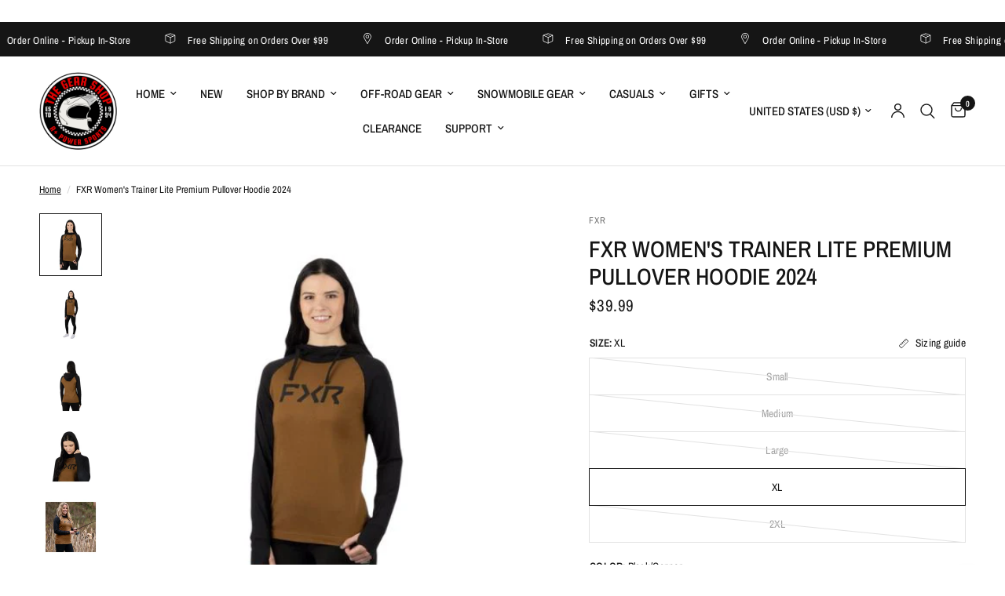

--- FILE ---
content_type: text/html; charset=utf-8
request_url: https://shopapluspowersports.com/products/fxr-womens-trainer-lite-premium-pullover-hoodie
body_size: 45117
content:
<!doctype html><html class="no-js" lang="en" dir="ltr">
  <head>
    <meta charset="utf-8">
    <meta http-equiv="X-UA-Compatible" content="IE=edge,chrome=1">
    <meta name="viewport" content="width=device-width, initial-scale=1, maximum-scale=5, viewport-fit=cover">
    <meta name="theme-color" content="#ffffff">
    <link rel="canonical" href="https://shopapluspowersports.com/products/fxr-womens-trainer-lite-premium-pullover-hoodie">
    <link rel="preconnect" href="https://cdn.shopify.com" crossorigin>
    <link rel="preload" as="style" href="//shopapluspowersports.com/cdn/shop/t/15/assets/app.css?v=75979048194240353451746820661">
<link rel="preload" as="style" href="//shopapluspowersports.com/cdn/shop/t/15/assets/product.css?v=17481990152205242641746820662">
<link rel="preload" as="image" href="//shopapluspowersports.com/cdn/shop/files/ShopifyProductBlank-2024-04-10T172444.175.jpg?v=1741709784&width=375" imagesrcset="//shopapluspowersports.com/cdn/shop/files/ShopifyProductBlank-2024-04-10T172444.175.jpg?v=1741709784&width=375 375w,//shopapluspowersports.com/cdn/shop/files/ShopifyProductBlank-2024-04-10T172444.175.jpg?v=1741709784&width=640 640w,//shopapluspowersports.com/cdn/shop/files/ShopifyProductBlank-2024-04-10T172444.175.jpg?v=1741709784&width=960 960w,//shopapluspowersports.com/cdn/shop/files/ShopifyProductBlank-2024-04-10T172444.175.jpg?v=1741709784&width=1280 1280w" imagesizes="auto">




<link href="//shopapluspowersports.com/cdn/shop/t/15/assets/animations.min.js?v=125778792411641688251746820661" as="script" rel="preload">

<link href="//shopapluspowersports.com/cdn/shop/t/15/assets/header.js?v=53973329853117484881746820662" as="script" rel="preload">
<link href="//shopapluspowersports.com/cdn/shop/t/15/assets/vendor.min.js?v=57769212839167613861746820663" as="script" rel="preload">
<link href="//shopapluspowersports.com/cdn/shop/t/15/assets/app.js?v=66788223405949496121746820661" as="script" rel="preload">
<link href="//shopapluspowersports.com/cdn/shop/t/15/assets/slideshow.js?v=77914080626843417591746820662" as="script" rel="preload">

<script>
window.lazySizesConfig = window.lazySizesConfig || {};
window.lazySizesConfig.expand = 250;
window.lazySizesConfig.loadMode = 1;
window.lazySizesConfig.loadHidden = false;
</script>


    

    <title>
      FXR Women&#39;s Trainer Lite Premium Pullover Hoodie, FXR Apparel
      
      
       &ndash; A+ Power Sports
    </title>

    
      <meta name="description" content="Shop all the latest men&#39;s and women&#39;s FXR riding gear. Hoodies, sweatshirts, jackets, bibs, monosuits, helmets, and gloves in stock at A+ Powersports in Elkhorn, WI. Now shipping nationwide!">
    
<link rel="preconnect" href="https://fonts.shopifycdn.com" crossorigin>

<meta property="og:site_name" content="A+ Power Sports">
<meta property="og:url" content="https://shopapluspowersports.com/products/fxr-womens-trainer-lite-premium-pullover-hoodie">
<meta property="og:title" content="FXR Women&#39;s Trainer Lite Premium Pullover Hoodie, FXR Apparel">
<meta property="og:type" content="product">
<meta property="og:description" content="Shop all the latest men&#39;s and women&#39;s FXR riding gear. Hoodies, sweatshirts, jackets, bibs, monosuits, helmets, and gloves in stock at A+ Powersports in Elkhorn, WI. Now shipping nationwide!"><meta property="og:image" content="http://shopapluspowersports.com/cdn/shop/files/ShopifyProductBlank-2024-04-10T172444.175.jpg?v=1741709784">
  <meta property="og:image:secure_url" content="https://shopapluspowersports.com/cdn/shop/files/ShopifyProductBlank-2024-04-10T172444.175.jpg?v=1741709784">
  <meta property="og:image:width" content="500">
  <meta property="og:image:height" content="500"><meta property="og:price:amount" content="39.99">
  <meta property="og:price:currency" content="USD"><meta name="twitter:card" content="summary_large_image">
<meta name="twitter:title" content="FXR Women&#39;s Trainer Lite Premium Pullover Hoodie, FXR Apparel">
<meta name="twitter:description" content="Shop all the latest men&#39;s and women&#39;s FXR riding gear. Hoodies, sweatshirts, jackets, bibs, monosuits, helmets, and gloves in stock at A+ Powersports in Elkhorn, WI. Now shipping nationwide!">


    <link href="//shopapluspowersports.com/cdn/shop/t/15/assets/app.css?v=75979048194240353451746820661" rel="stylesheet" type="text/css" media="all" />

    <style data-shopify>
	@font-face {
  font-family: "Archivo Narrow";
  font-weight: 400;
  font-style: normal;
  font-display: swap;
  src: url("//shopapluspowersports.com/cdn/fonts/archivo_narrow/archivonarrow_n4.5c3bab850a22055c235cf940f895d873a8689d70.woff2") format("woff2"),
       url("//shopapluspowersports.com/cdn/fonts/archivo_narrow/archivonarrow_n4.ea12dd22d3319d164475c1d047ae8f973041a9ff.woff") format("woff");
}

@font-face {
  font-family: "Archivo Narrow";
  font-weight: 500;
  font-style: normal;
  font-display: swap;
  src: url("//shopapluspowersports.com/cdn/fonts/archivo_narrow/archivonarrow_n5.d7d2ed7fbf03e65de95fbf4dd65b8f16594058a7.woff2") format("woff2"),
       url("//shopapluspowersports.com/cdn/fonts/archivo_narrow/archivonarrow_n5.1b34a2bfca6fa7ceb43f421bf0098175c735e91b.woff") format("woff");
}

@font-face {
  font-family: "Archivo Narrow";
  font-weight: 600;
  font-style: normal;
  font-display: swap;
  src: url("//shopapluspowersports.com/cdn/fonts/archivo_narrow/archivonarrow_n6.39db873f9e4e9c8ab7083354b267ce7500b7ee9e.woff2") format("woff2"),
       url("//shopapluspowersports.com/cdn/fonts/archivo_narrow/archivonarrow_n6.997d285d710a777a602467368cc2fbd11a20033e.woff") format("woff");
}

@font-face {
  font-family: "Archivo Narrow";
  font-weight: 400;
  font-style: italic;
  font-display: swap;
  src: url("//shopapluspowersports.com/cdn/fonts/archivo_narrow/archivonarrow_i4.59445c13f0e607542640c8a56f31dcd8ed680cfa.woff2") format("woff2"),
       url("//shopapluspowersports.com/cdn/fonts/archivo_narrow/archivonarrow_i4.bbf26c99347034f8df1f87b08c4a929cfc5255c8.woff") format("woff");
}

@font-face {
  font-family: "Archivo Narrow";
  font-weight: 600;
  font-style: italic;
  font-display: swap;
  src: url("//shopapluspowersports.com/cdn/fonts/archivo_narrow/archivonarrow_i6.21c69730cb55f9ff454529f520897ee241e78c97.woff2") format("woff2"),
       url("//shopapluspowersports.com/cdn/fonts/archivo_narrow/archivonarrow_i6.6c25ccdf80ef4616ffdc61ea3e51d7ed480f0d13.woff") format("woff");
}


		@font-face {
  font-family: "Archivo Narrow";
  font-weight: 600;
  font-style: normal;
  font-display: swap;
  src: url("//shopapluspowersports.com/cdn/fonts/archivo_narrow/archivonarrow_n6.39db873f9e4e9c8ab7083354b267ce7500b7ee9e.woff2") format("woff2"),
       url("//shopapluspowersports.com/cdn/fonts/archivo_narrow/archivonarrow_n6.997d285d710a777a602467368cc2fbd11a20033e.woff") format("woff");
}

@font-face {
  font-family: "Archivo Narrow";
  font-weight: 400;
  font-style: normal;
  font-display: swap;
  src: url("//shopapluspowersports.com/cdn/fonts/archivo_narrow/archivonarrow_n4.5c3bab850a22055c235cf940f895d873a8689d70.woff2") format("woff2"),
       url("//shopapluspowersports.com/cdn/fonts/archivo_narrow/archivonarrow_n4.ea12dd22d3319d164475c1d047ae8f973041a9ff.woff") format("woff");
}

h1,h2,h3,h4,h5,h6,
	.h1,.h2,.h3,.h4,.h5,.h6,
	.logolink.text-logo,
	.heading-font,
	.h1-xlarge,
	.h1-large,
	.customer-addresses .my-address .address-index {
		font-style: normal;
		font-weight: 600;
		font-family: "Archivo Narrow", sans-serif;
	}
	body,
	.body-font,
	.thb-product-detail .product-title {
		font-style: normal;
		font-weight: 400;
		font-family: "Archivo Narrow", sans-serif;
	}
	:root {
		--mobile-swipe-width: calc(90vw - 30px);
		--font-body-scale: 1.05;
		--font-body-line-height-scale: 1.0;
		--font-body-letter-spacing: 0.0em;
		--font-body-medium-weight: 500;
    --font-body-bold-weight: 600;
		--font-announcement-scale: 1.0;
		--font-heading-scale: 1.0;
		--font-heading-line-height-scale: 1.0;
		--font-heading-letter-spacing: 0.0em;
		--font-navigation-scale: 1.0;
		--navigation-item-spacing: 15px;
		--font-product-title-scale: 1.0;
		--font-product-title-line-height-scale: 1.0;
		--button-letter-spacing: 0.02em;
		--button-font-scale: 1.0;

		--bg-body: #ffffff;
		--bg-body-rgb: 255,255,255;
		--bg-body-darken: #f7f7f7;
		--payment-terms-background-color: #ffffff;
		--color-body: #151515;
		--color-body-rgb: 21,21,21;
		--color-accent: #151515;
		--color-accent-rgb: 21,21,21;
		--color-border: #E2E2E2;
		--color-form-border: #dedede;
		--color-overlay-rgb: 0,0,0;

		--shopify-accelerated-checkout-button-block-size: 48px;
		--shopify-accelerated-checkout-inline-alignment: center;
		--shopify-accelerated-checkout-skeleton-animation-duration: 0.25s;

		--color-announcement-bar-text: #ffffff;
		--color-announcement-bar-bg: #151515;

		--color-header-bg: #ffffff;
		--color-header-bg-rgb: 255,255,255;
		--color-header-text: #151515;
		--color-header-text-rgb: 21,21,21;
		--color-header-links: #151515;
		--color-header-links-rgb: 21,21,21;
		--color-header-links-hover: #151515;
		--color-header-icons: #151515;
		--color-header-border: #E2E2E2;

		--solid-button-background: #151515;
		--solid-button-label: #ffffff;
		--outline-button-label: #151515;
		--button-border-radius: 0px;
		--shopify-accelerated-checkout-button-border-radius: 0px;

		--color-price: #151515;
		--color-price-discounted: #ee3b45;
		--color-star: #FD9A52;
		--color-dots: #151515;

		--color-inventory-instock: #279A4B;
		--color-inventory-lowstock: #FB9E5B;

		--section-spacing-mobile: 50px;
		--section-spacing-desktop: 90px;

		--color-badge-text: #ffffff;
		--color-badge-sold-out: #939393;
		--color-badge-sale: #151515;
		
		--color-badge-preorder: #666666;
		--badge-corner-radius: 13px;

		--color-footer-text: #FFFFFF;
		--color-footer-text-rgb: 255,255,255;
		--color-footer-link: #FFFFFF;
		--color-footer-link-hover: #FFFFFF;
		--color-footer-border: #444444;
		--color-footer-border-rgb: 68,68,68;
		--color-footer-bg: #151515;
	}



</style>


    <script>
		window.theme = window.theme || {};
		theme = {
			settings: {
				money_with_currency_format:"${{amount}}",
				cart_drawer:true,
				product_id: 7953633378550,
			},
			routes: {
				root_url: '/',
				cart_url: '/cart',
				cart_add_url: '/cart/add',
				search_url: '/search',
				cart_change_url: '/cart/change',
				cart_update_url: '/cart/update',
				cart_clear_url: '/cart/clear',
				predictive_search_url: '/search/suggest',
			},
			variantStrings: {
        addToCart: `Add to cart`,
        soldOut: `Sold out`,
        unavailable: `Unavailable`,
        preOrder: `Pre-order`,
      },
			strings: {
				requiresTerms: `You must agree with the terms and conditions of sales to check out`,
				shippingEstimatorNoResults: `Sorry, we do not ship to your address.`,
				shippingEstimatorOneResult: `There is one shipping rate for your address:`,
				shippingEstimatorMultipleResults: `There are several shipping rates for your address:`,
				shippingEstimatorError: `One or more error occurred while retrieving shipping rates:`
			}
		};
    </script>
    <script>window.performance && window.performance.mark && window.performance.mark('shopify.content_for_header.start');</script><meta name="google-site-verification" content="XO9yV0gF0Nk7TNlVH_xETtJUFIVTaqvy572-d9Xe1Y0">
<meta id="shopify-digital-wallet" name="shopify-digital-wallet" content="/1811710029/digital_wallets/dialog">
<meta name="shopify-checkout-api-token" content="dc0464aff8b1655c9c995b8f22d0b0b2">
<meta id="in-context-paypal-metadata" data-shop-id="1811710029" data-venmo-supported="false" data-environment="production" data-locale="en_US" data-paypal-v4="true" data-currency="USD">
<link rel="alternate" type="application/json+oembed" href="https://shopapluspowersports.com/products/fxr-womens-trainer-lite-premium-pullover-hoodie.oembed">
<script async="async" src="/checkouts/internal/preloads.js?locale=en-US"></script>
<link rel="preconnect" href="https://shop.app" crossorigin="anonymous">
<script async="async" src="https://shop.app/checkouts/internal/preloads.js?locale=en-US&shop_id=1811710029" crossorigin="anonymous"></script>
<script id="apple-pay-shop-capabilities" type="application/json">{"shopId":1811710029,"countryCode":"US","currencyCode":"USD","merchantCapabilities":["supports3DS"],"merchantId":"gid:\/\/shopify\/Shop\/1811710029","merchantName":"A+ Power Sports","requiredBillingContactFields":["postalAddress","email"],"requiredShippingContactFields":["postalAddress","email"],"shippingType":"shipping","supportedNetworks":["visa","masterCard","amex","discover","elo","jcb"],"total":{"type":"pending","label":"A+ Power Sports","amount":"1.00"},"shopifyPaymentsEnabled":true,"supportsSubscriptions":true}</script>
<script id="shopify-features" type="application/json">{"accessToken":"dc0464aff8b1655c9c995b8f22d0b0b2","betas":["rich-media-storefront-analytics"],"domain":"shopapluspowersports.com","predictiveSearch":true,"shopId":1811710029,"locale":"en"}</script>
<script>var Shopify = Shopify || {};
Shopify.shop = "a-power-sports-apparel-store.myshopify.com";
Shopify.locale = "en";
Shopify.currency = {"active":"USD","rate":"1.0"};
Shopify.country = "US";
Shopify.theme = {"name":"Reformation","id":150252617974,"schema_name":"Reformation","schema_version":"8.4.0","theme_store_id":1762,"role":"main"};
Shopify.theme.handle = "null";
Shopify.theme.style = {"id":null,"handle":null};
Shopify.cdnHost = "shopapluspowersports.com/cdn";
Shopify.routes = Shopify.routes || {};
Shopify.routes.root = "/";</script>
<script type="module">!function(o){(o.Shopify=o.Shopify||{}).modules=!0}(window);</script>
<script>!function(o){function n(){var o=[];function n(){o.push(Array.prototype.slice.apply(arguments))}return n.q=o,n}var t=o.Shopify=o.Shopify||{};t.loadFeatures=n(),t.autoloadFeatures=n()}(window);</script>
<script>
  window.ShopifyPay = window.ShopifyPay || {};
  window.ShopifyPay.apiHost = "shop.app\/pay";
  window.ShopifyPay.redirectState = null;
</script>
<script id="shop-js-analytics" type="application/json">{"pageType":"product"}</script>
<script defer="defer" async type="module" src="//shopapluspowersports.com/cdn/shopifycloud/shop-js/modules/v2/client.init-shop-cart-sync_BT-GjEfc.en.esm.js"></script>
<script defer="defer" async type="module" src="//shopapluspowersports.com/cdn/shopifycloud/shop-js/modules/v2/chunk.common_D58fp_Oc.esm.js"></script>
<script defer="defer" async type="module" src="//shopapluspowersports.com/cdn/shopifycloud/shop-js/modules/v2/chunk.modal_xMitdFEc.esm.js"></script>
<script type="module">
  await import("//shopapluspowersports.com/cdn/shopifycloud/shop-js/modules/v2/client.init-shop-cart-sync_BT-GjEfc.en.esm.js");
await import("//shopapluspowersports.com/cdn/shopifycloud/shop-js/modules/v2/chunk.common_D58fp_Oc.esm.js");
await import("//shopapluspowersports.com/cdn/shopifycloud/shop-js/modules/v2/chunk.modal_xMitdFEc.esm.js");

  window.Shopify.SignInWithShop?.initShopCartSync?.({"fedCMEnabled":true,"windoidEnabled":true});

</script>
<script defer="defer" async type="module" src="//shopapluspowersports.com/cdn/shopifycloud/shop-js/modules/v2/client.payment-terms_Ci9AEqFq.en.esm.js"></script>
<script defer="defer" async type="module" src="//shopapluspowersports.com/cdn/shopifycloud/shop-js/modules/v2/chunk.common_D58fp_Oc.esm.js"></script>
<script defer="defer" async type="module" src="//shopapluspowersports.com/cdn/shopifycloud/shop-js/modules/v2/chunk.modal_xMitdFEc.esm.js"></script>
<script type="module">
  await import("//shopapluspowersports.com/cdn/shopifycloud/shop-js/modules/v2/client.payment-terms_Ci9AEqFq.en.esm.js");
await import("//shopapluspowersports.com/cdn/shopifycloud/shop-js/modules/v2/chunk.common_D58fp_Oc.esm.js");
await import("//shopapluspowersports.com/cdn/shopifycloud/shop-js/modules/v2/chunk.modal_xMitdFEc.esm.js");

  
</script>
<script>
  window.Shopify = window.Shopify || {};
  if (!window.Shopify.featureAssets) window.Shopify.featureAssets = {};
  window.Shopify.featureAssets['shop-js'] = {"shop-cart-sync":["modules/v2/client.shop-cart-sync_DZOKe7Ll.en.esm.js","modules/v2/chunk.common_D58fp_Oc.esm.js","modules/v2/chunk.modal_xMitdFEc.esm.js"],"init-fed-cm":["modules/v2/client.init-fed-cm_B6oLuCjv.en.esm.js","modules/v2/chunk.common_D58fp_Oc.esm.js","modules/v2/chunk.modal_xMitdFEc.esm.js"],"shop-cash-offers":["modules/v2/client.shop-cash-offers_D2sdYoxE.en.esm.js","modules/v2/chunk.common_D58fp_Oc.esm.js","modules/v2/chunk.modal_xMitdFEc.esm.js"],"shop-login-button":["modules/v2/client.shop-login-button_QeVjl5Y3.en.esm.js","modules/v2/chunk.common_D58fp_Oc.esm.js","modules/v2/chunk.modal_xMitdFEc.esm.js"],"pay-button":["modules/v2/client.pay-button_DXTOsIq6.en.esm.js","modules/v2/chunk.common_D58fp_Oc.esm.js","modules/v2/chunk.modal_xMitdFEc.esm.js"],"shop-button":["modules/v2/client.shop-button_DQZHx9pm.en.esm.js","modules/v2/chunk.common_D58fp_Oc.esm.js","modules/v2/chunk.modal_xMitdFEc.esm.js"],"avatar":["modules/v2/client.avatar_BTnouDA3.en.esm.js"],"init-windoid":["modules/v2/client.init-windoid_CR1B-cfM.en.esm.js","modules/v2/chunk.common_D58fp_Oc.esm.js","modules/v2/chunk.modal_xMitdFEc.esm.js"],"init-shop-for-new-customer-accounts":["modules/v2/client.init-shop-for-new-customer-accounts_C_vY_xzh.en.esm.js","modules/v2/client.shop-login-button_QeVjl5Y3.en.esm.js","modules/v2/chunk.common_D58fp_Oc.esm.js","modules/v2/chunk.modal_xMitdFEc.esm.js"],"init-shop-email-lookup-coordinator":["modules/v2/client.init-shop-email-lookup-coordinator_BI7n9ZSv.en.esm.js","modules/v2/chunk.common_D58fp_Oc.esm.js","modules/v2/chunk.modal_xMitdFEc.esm.js"],"init-shop-cart-sync":["modules/v2/client.init-shop-cart-sync_BT-GjEfc.en.esm.js","modules/v2/chunk.common_D58fp_Oc.esm.js","modules/v2/chunk.modal_xMitdFEc.esm.js"],"shop-toast-manager":["modules/v2/client.shop-toast-manager_DiYdP3xc.en.esm.js","modules/v2/chunk.common_D58fp_Oc.esm.js","modules/v2/chunk.modal_xMitdFEc.esm.js"],"init-customer-accounts":["modules/v2/client.init-customer-accounts_D9ZNqS-Q.en.esm.js","modules/v2/client.shop-login-button_QeVjl5Y3.en.esm.js","modules/v2/chunk.common_D58fp_Oc.esm.js","modules/v2/chunk.modal_xMitdFEc.esm.js"],"init-customer-accounts-sign-up":["modules/v2/client.init-customer-accounts-sign-up_iGw4briv.en.esm.js","modules/v2/client.shop-login-button_QeVjl5Y3.en.esm.js","modules/v2/chunk.common_D58fp_Oc.esm.js","modules/v2/chunk.modal_xMitdFEc.esm.js"],"shop-follow-button":["modules/v2/client.shop-follow-button_CqMgW2wH.en.esm.js","modules/v2/chunk.common_D58fp_Oc.esm.js","modules/v2/chunk.modal_xMitdFEc.esm.js"],"checkout-modal":["modules/v2/client.checkout-modal_xHeaAweL.en.esm.js","modules/v2/chunk.common_D58fp_Oc.esm.js","modules/v2/chunk.modal_xMitdFEc.esm.js"],"shop-login":["modules/v2/client.shop-login_D91U-Q7h.en.esm.js","modules/v2/chunk.common_D58fp_Oc.esm.js","modules/v2/chunk.modal_xMitdFEc.esm.js"],"lead-capture":["modules/v2/client.lead-capture_BJmE1dJe.en.esm.js","modules/v2/chunk.common_D58fp_Oc.esm.js","modules/v2/chunk.modal_xMitdFEc.esm.js"],"payment-terms":["modules/v2/client.payment-terms_Ci9AEqFq.en.esm.js","modules/v2/chunk.common_D58fp_Oc.esm.js","modules/v2/chunk.modal_xMitdFEc.esm.js"]};
</script>
<script>(function() {
  var isLoaded = false;
  function asyncLoad() {
    if (isLoaded) return;
    isLoaded = true;
    var urls = ["https:\/\/js.smile.io\/v1\/smile-shopify.js?shop=a-power-sports-apparel-store.myshopify.com","https:\/\/chimpstatic.com\/mcjs-connected\/js\/users\/707e79a6ced57f5eecaa68a8c\/1ffbd210c3e2fa13796cac189.js?shop=a-power-sports-apparel-store.myshopify.com","https:\/\/loox.io\/widget\/1EVOxxEkiG\/loox.1716479936933.js?shop=a-power-sports-apparel-store.myshopify.com","\/\/cdn.shopify.com\/proxy\/941cdc18b25280c8b90f2d9856f553852598f1bc12d1f6fcc7693acf5d8c651b\/huracdn.com\/js\/script.min.js?v=1.0.8\u0026shop=a-power-sports-apparel-store.myshopify.com\u0026sp-cache-control=cHVibGljLCBtYXgtYWdlPTkwMA"];
    for (var i = 0; i < urls.length; i++) {
      var s = document.createElement('script');
      s.type = 'text/javascript';
      s.async = true;
      s.src = urls[i];
      var x = document.getElementsByTagName('script')[0];
      x.parentNode.insertBefore(s, x);
    }
  };
  if(window.attachEvent) {
    window.attachEvent('onload', asyncLoad);
  } else {
    window.addEventListener('load', asyncLoad, false);
  }
})();</script>
<script id="__st">var __st={"a":1811710029,"offset":-21600,"reqid":"ab6c5437-5233-41a8-bdd5-44b240fa9e49-1769176451","pageurl":"shopapluspowersports.com\/products\/fxr-womens-trainer-lite-premium-pullover-hoodie","u":"f903e191464c","p":"product","rtyp":"product","rid":7953633378550};</script>
<script>window.ShopifyPaypalV4VisibilityTracking = true;</script>
<script id="captcha-bootstrap">!function(){'use strict';const t='contact',e='account',n='new_comment',o=[[t,t],['blogs',n],['comments',n],[t,'customer']],c=[[e,'customer_login'],[e,'guest_login'],[e,'recover_customer_password'],[e,'create_customer']],r=t=>t.map((([t,e])=>`form[action*='/${t}']:not([data-nocaptcha='true']) input[name='form_type'][value='${e}']`)).join(','),a=t=>()=>t?[...document.querySelectorAll(t)].map((t=>t.form)):[];function s(){const t=[...o],e=r(t);return a(e)}const i='password',u='form_key',d=['recaptcha-v3-token','g-recaptcha-response','h-captcha-response',i],f=()=>{try{return window.sessionStorage}catch{return}},m='__shopify_v',_=t=>t.elements[u];function p(t,e,n=!1){try{const o=window.sessionStorage,c=JSON.parse(o.getItem(e)),{data:r}=function(t){const{data:e,action:n}=t;return t[m]||n?{data:e,action:n}:{data:t,action:n}}(c);for(const[e,n]of Object.entries(r))t.elements[e]&&(t.elements[e].value=n);n&&o.removeItem(e)}catch(o){console.error('form repopulation failed',{error:o})}}const l='form_type',E='cptcha';function T(t){t.dataset[E]=!0}const w=window,h=w.document,L='Shopify',v='ce_forms',y='captcha';let A=!1;((t,e)=>{const n=(g='f06e6c50-85a8-45c8-87d0-21a2b65856fe',I='https://cdn.shopify.com/shopifycloud/storefront-forms-hcaptcha/ce_storefront_forms_captcha_hcaptcha.v1.5.2.iife.js',D={infoText:'Protected by hCaptcha',privacyText:'Privacy',termsText:'Terms'},(t,e,n)=>{const o=w[L][v],c=o.bindForm;if(c)return c(t,g,e,D).then(n);var r;o.q.push([[t,g,e,D],n]),r=I,A||(h.body.append(Object.assign(h.createElement('script'),{id:'captcha-provider',async:!0,src:r})),A=!0)});var g,I,D;w[L]=w[L]||{},w[L][v]=w[L][v]||{},w[L][v].q=[],w[L][y]=w[L][y]||{},w[L][y].protect=function(t,e){n(t,void 0,e),T(t)},Object.freeze(w[L][y]),function(t,e,n,w,h,L){const[v,y,A,g]=function(t,e,n){const i=e?o:[],u=t?c:[],d=[...i,...u],f=r(d),m=r(i),_=r(d.filter((([t,e])=>n.includes(e))));return[a(f),a(m),a(_),s()]}(w,h,L),I=t=>{const e=t.target;return e instanceof HTMLFormElement?e:e&&e.form},D=t=>v().includes(t);t.addEventListener('submit',(t=>{const e=I(t);if(!e)return;const n=D(e)&&!e.dataset.hcaptchaBound&&!e.dataset.recaptchaBound,o=_(e),c=g().includes(e)&&(!o||!o.value);(n||c)&&t.preventDefault(),c&&!n&&(function(t){try{if(!f())return;!function(t){const e=f();if(!e)return;const n=_(t);if(!n)return;const o=n.value;o&&e.removeItem(o)}(t);const e=Array.from(Array(32),(()=>Math.random().toString(36)[2])).join('');!function(t,e){_(t)||t.append(Object.assign(document.createElement('input'),{type:'hidden',name:u})),t.elements[u].value=e}(t,e),function(t,e){const n=f();if(!n)return;const o=[...t.querySelectorAll(`input[type='${i}']`)].map((({name:t})=>t)),c=[...d,...o],r={};for(const[a,s]of new FormData(t).entries())c.includes(a)||(r[a]=s);n.setItem(e,JSON.stringify({[m]:1,action:t.action,data:r}))}(t,e)}catch(e){console.error('failed to persist form',e)}}(e),e.submit())}));const S=(t,e)=>{t&&!t.dataset[E]&&(n(t,e.some((e=>e===t))),T(t))};for(const o of['focusin','change'])t.addEventListener(o,(t=>{const e=I(t);D(e)&&S(e,y())}));const B=e.get('form_key'),M=e.get(l),P=B&&M;t.addEventListener('DOMContentLoaded',(()=>{const t=y();if(P)for(const e of t)e.elements[l].value===M&&p(e,B);[...new Set([...A(),...v().filter((t=>'true'===t.dataset.shopifyCaptcha))])].forEach((e=>S(e,t)))}))}(h,new URLSearchParams(w.location.search),n,t,e,['guest_login'])})(!0,!0)}();</script>
<script integrity="sha256-4kQ18oKyAcykRKYeNunJcIwy7WH5gtpwJnB7kiuLZ1E=" data-source-attribution="shopify.loadfeatures" defer="defer" src="//shopapluspowersports.com/cdn/shopifycloud/storefront/assets/storefront/load_feature-a0a9edcb.js" crossorigin="anonymous"></script>
<script crossorigin="anonymous" defer="defer" src="//shopapluspowersports.com/cdn/shopifycloud/storefront/assets/shopify_pay/storefront-65b4c6d7.js?v=20250812"></script>
<script data-source-attribution="shopify.dynamic_checkout.dynamic.init">var Shopify=Shopify||{};Shopify.PaymentButton=Shopify.PaymentButton||{isStorefrontPortableWallets:!0,init:function(){window.Shopify.PaymentButton.init=function(){};var t=document.createElement("script");t.src="https://shopapluspowersports.com/cdn/shopifycloud/portable-wallets/latest/portable-wallets.en.js",t.type="module",document.head.appendChild(t)}};
</script>
<script data-source-attribution="shopify.dynamic_checkout.buyer_consent">
  function portableWalletsHideBuyerConsent(e){var t=document.getElementById("shopify-buyer-consent"),n=document.getElementById("shopify-subscription-policy-button");t&&n&&(t.classList.add("hidden"),t.setAttribute("aria-hidden","true"),n.removeEventListener("click",e))}function portableWalletsShowBuyerConsent(e){var t=document.getElementById("shopify-buyer-consent"),n=document.getElementById("shopify-subscription-policy-button");t&&n&&(t.classList.remove("hidden"),t.removeAttribute("aria-hidden"),n.addEventListener("click",e))}window.Shopify?.PaymentButton&&(window.Shopify.PaymentButton.hideBuyerConsent=portableWalletsHideBuyerConsent,window.Shopify.PaymentButton.showBuyerConsent=portableWalletsShowBuyerConsent);
</script>
<script>
  function portableWalletsCleanup(e){e&&e.src&&console.error("Failed to load portable wallets script "+e.src);var t=document.querySelectorAll("shopify-accelerated-checkout .shopify-payment-button__skeleton, shopify-accelerated-checkout-cart .wallet-cart-button__skeleton"),e=document.getElementById("shopify-buyer-consent");for(let e=0;e<t.length;e++)t[e].remove();e&&e.remove()}function portableWalletsNotLoadedAsModule(e){e instanceof ErrorEvent&&"string"==typeof e.message&&e.message.includes("import.meta")&&"string"==typeof e.filename&&e.filename.includes("portable-wallets")&&(window.removeEventListener("error",portableWalletsNotLoadedAsModule),window.Shopify.PaymentButton.failedToLoad=e,"loading"===document.readyState?document.addEventListener("DOMContentLoaded",window.Shopify.PaymentButton.init):window.Shopify.PaymentButton.init())}window.addEventListener("error",portableWalletsNotLoadedAsModule);
</script>

<script type="module" src="https://shopapluspowersports.com/cdn/shopifycloud/portable-wallets/latest/portable-wallets.en.js" onError="portableWalletsCleanup(this)" crossorigin="anonymous"></script>
<script nomodule>
  document.addEventListener("DOMContentLoaded", portableWalletsCleanup);
</script>

<link id="shopify-accelerated-checkout-styles" rel="stylesheet" media="screen" href="https://shopapluspowersports.com/cdn/shopifycloud/portable-wallets/latest/accelerated-checkout-backwards-compat.css" crossorigin="anonymous">
<style id="shopify-accelerated-checkout-cart">
        #shopify-buyer-consent {
  margin-top: 1em;
  display: inline-block;
  width: 100%;
}

#shopify-buyer-consent.hidden {
  display: none;
}

#shopify-subscription-policy-button {
  background: none;
  border: none;
  padding: 0;
  text-decoration: underline;
  font-size: inherit;
  cursor: pointer;
}

#shopify-subscription-policy-button::before {
  box-shadow: none;
}

      </style>

<script>window.performance && window.performance.mark && window.performance.mark('shopify.content_for_header.end');</script>
    <!-- Header hook for plugins -->

    <script>
      document.documentElement.className = document.documentElement.className.replace('no-js', 'js');
    </script>
    
  <!-- BEGIN app block: shopify://apps/pagefly-page-builder/blocks/app-embed/83e179f7-59a0-4589-8c66-c0dddf959200 -->

<!-- BEGIN app snippet: pagefly-cro-ab-testing-main -->







<script>
  ;(function () {
    const url = new URL(window.location)
    const viewParam = url.searchParams.get('view')
    if (viewParam && viewParam.includes('variant-pf-')) {
      url.searchParams.set('pf_v', viewParam)
      url.searchParams.delete('view')
      window.history.replaceState({}, '', url)
    }
  })()
</script>



<script type='module'>
  
  window.PAGEFLY_CRO = window.PAGEFLY_CRO || {}

  window.PAGEFLY_CRO['data_debug'] = {
    original_template_suffix: "all_products",
    allow_ab_test: false,
    ab_test_start_time: 0,
    ab_test_end_time: 0,
    today_date_time: 1769176452000,
  }
  window.PAGEFLY_CRO['GA4'] = { enabled: false}
</script>

<!-- END app snippet -->








  <script src='https://cdn.shopify.com/extensions/019bb4f9-aed6-78a3-be91-e9d44663e6bf/pagefly-page-builder-215/assets/pagefly-helper.js' defer='defer'></script>

  <script src='https://cdn.shopify.com/extensions/019bb4f9-aed6-78a3-be91-e9d44663e6bf/pagefly-page-builder-215/assets/pagefly-general-helper.js' defer='defer'></script>

  <script src='https://cdn.shopify.com/extensions/019bb4f9-aed6-78a3-be91-e9d44663e6bf/pagefly-page-builder-215/assets/pagefly-snap-slider.js' defer='defer'></script>

  <script src='https://cdn.shopify.com/extensions/019bb4f9-aed6-78a3-be91-e9d44663e6bf/pagefly-page-builder-215/assets/pagefly-slideshow-v3.js' defer='defer'></script>

  <script src='https://cdn.shopify.com/extensions/019bb4f9-aed6-78a3-be91-e9d44663e6bf/pagefly-page-builder-215/assets/pagefly-slideshow-v4.js' defer='defer'></script>

  <script src='https://cdn.shopify.com/extensions/019bb4f9-aed6-78a3-be91-e9d44663e6bf/pagefly-page-builder-215/assets/pagefly-glider.js' defer='defer'></script>

  <script src='https://cdn.shopify.com/extensions/019bb4f9-aed6-78a3-be91-e9d44663e6bf/pagefly-page-builder-215/assets/pagefly-slideshow-v1-v2.js' defer='defer'></script>

  <script src='https://cdn.shopify.com/extensions/019bb4f9-aed6-78a3-be91-e9d44663e6bf/pagefly-page-builder-215/assets/pagefly-product-media.js' defer='defer'></script>

  <script src='https://cdn.shopify.com/extensions/019bb4f9-aed6-78a3-be91-e9d44663e6bf/pagefly-page-builder-215/assets/pagefly-product.js' defer='defer'></script>


<script id='pagefly-helper-data' type='application/json'>
  {
    "page_optimization": {
      "assets_prefetching": false
    },
    "elements_asset_mapper": {
      "Accordion": "https://cdn.shopify.com/extensions/019bb4f9-aed6-78a3-be91-e9d44663e6bf/pagefly-page-builder-215/assets/pagefly-accordion.js",
      "Accordion3": "https://cdn.shopify.com/extensions/019bb4f9-aed6-78a3-be91-e9d44663e6bf/pagefly-page-builder-215/assets/pagefly-accordion3.js",
      "CountDown": "https://cdn.shopify.com/extensions/019bb4f9-aed6-78a3-be91-e9d44663e6bf/pagefly-page-builder-215/assets/pagefly-countdown.js",
      "GMap1": "https://cdn.shopify.com/extensions/019bb4f9-aed6-78a3-be91-e9d44663e6bf/pagefly-page-builder-215/assets/pagefly-gmap.js",
      "GMap2": "https://cdn.shopify.com/extensions/019bb4f9-aed6-78a3-be91-e9d44663e6bf/pagefly-page-builder-215/assets/pagefly-gmap.js",
      "GMapBasicV2": "https://cdn.shopify.com/extensions/019bb4f9-aed6-78a3-be91-e9d44663e6bf/pagefly-page-builder-215/assets/pagefly-gmap.js",
      "GMapAdvancedV2": "https://cdn.shopify.com/extensions/019bb4f9-aed6-78a3-be91-e9d44663e6bf/pagefly-page-builder-215/assets/pagefly-gmap.js",
      "HTML.Video": "https://cdn.shopify.com/extensions/019bb4f9-aed6-78a3-be91-e9d44663e6bf/pagefly-page-builder-215/assets/pagefly-htmlvideo.js",
      "HTML.Video2": "https://cdn.shopify.com/extensions/019bb4f9-aed6-78a3-be91-e9d44663e6bf/pagefly-page-builder-215/assets/pagefly-htmlvideo2.js",
      "HTML.Video3": "https://cdn.shopify.com/extensions/019bb4f9-aed6-78a3-be91-e9d44663e6bf/pagefly-page-builder-215/assets/pagefly-htmlvideo2.js",
      "BackgroundVideo": "https://cdn.shopify.com/extensions/019bb4f9-aed6-78a3-be91-e9d44663e6bf/pagefly-page-builder-215/assets/pagefly-htmlvideo2.js",
      "Instagram": "https://cdn.shopify.com/extensions/019bb4f9-aed6-78a3-be91-e9d44663e6bf/pagefly-page-builder-215/assets/pagefly-instagram.js",
      "Instagram2": "https://cdn.shopify.com/extensions/019bb4f9-aed6-78a3-be91-e9d44663e6bf/pagefly-page-builder-215/assets/pagefly-instagram.js",
      "Insta3": "https://cdn.shopify.com/extensions/019bb4f9-aed6-78a3-be91-e9d44663e6bf/pagefly-page-builder-215/assets/pagefly-instagram3.js",
      "Tabs": "https://cdn.shopify.com/extensions/019bb4f9-aed6-78a3-be91-e9d44663e6bf/pagefly-page-builder-215/assets/pagefly-tab.js",
      "Tabs3": "https://cdn.shopify.com/extensions/019bb4f9-aed6-78a3-be91-e9d44663e6bf/pagefly-page-builder-215/assets/pagefly-tab3.js",
      "ProductBox": "https://cdn.shopify.com/extensions/019bb4f9-aed6-78a3-be91-e9d44663e6bf/pagefly-page-builder-215/assets/pagefly-cart.js",
      "FBPageBox2": "https://cdn.shopify.com/extensions/019bb4f9-aed6-78a3-be91-e9d44663e6bf/pagefly-page-builder-215/assets/pagefly-facebook.js",
      "FBLikeButton2": "https://cdn.shopify.com/extensions/019bb4f9-aed6-78a3-be91-e9d44663e6bf/pagefly-page-builder-215/assets/pagefly-facebook.js",
      "TwitterFeed2": "https://cdn.shopify.com/extensions/019bb4f9-aed6-78a3-be91-e9d44663e6bf/pagefly-page-builder-215/assets/pagefly-twitter.js",
      "Paragraph4": "https://cdn.shopify.com/extensions/019bb4f9-aed6-78a3-be91-e9d44663e6bf/pagefly-page-builder-215/assets/pagefly-paragraph4.js",

      "AliReviews": "https://cdn.shopify.com/extensions/019bb4f9-aed6-78a3-be91-e9d44663e6bf/pagefly-page-builder-215/assets/pagefly-3rd-elements.js",
      "BackInStock": "https://cdn.shopify.com/extensions/019bb4f9-aed6-78a3-be91-e9d44663e6bf/pagefly-page-builder-215/assets/pagefly-3rd-elements.js",
      "GloboBackInStock": "https://cdn.shopify.com/extensions/019bb4f9-aed6-78a3-be91-e9d44663e6bf/pagefly-page-builder-215/assets/pagefly-3rd-elements.js",
      "GrowaveWishlist": "https://cdn.shopify.com/extensions/019bb4f9-aed6-78a3-be91-e9d44663e6bf/pagefly-page-builder-215/assets/pagefly-3rd-elements.js",
      "InfiniteOptionsShopPad": "https://cdn.shopify.com/extensions/019bb4f9-aed6-78a3-be91-e9d44663e6bf/pagefly-page-builder-215/assets/pagefly-3rd-elements.js",
      "InkybayProductPersonalizer": "https://cdn.shopify.com/extensions/019bb4f9-aed6-78a3-be91-e9d44663e6bf/pagefly-page-builder-215/assets/pagefly-3rd-elements.js",
      "LimeSpot": "https://cdn.shopify.com/extensions/019bb4f9-aed6-78a3-be91-e9d44663e6bf/pagefly-page-builder-215/assets/pagefly-3rd-elements.js",
      "Loox": "https://cdn.shopify.com/extensions/019bb4f9-aed6-78a3-be91-e9d44663e6bf/pagefly-page-builder-215/assets/pagefly-3rd-elements.js",
      "Opinew": "https://cdn.shopify.com/extensions/019bb4f9-aed6-78a3-be91-e9d44663e6bf/pagefly-page-builder-215/assets/pagefly-3rd-elements.js",
      "Powr": "https://cdn.shopify.com/extensions/019bb4f9-aed6-78a3-be91-e9d44663e6bf/pagefly-page-builder-215/assets/pagefly-3rd-elements.js",
      "ProductReviews": "https://cdn.shopify.com/extensions/019bb4f9-aed6-78a3-be91-e9d44663e6bf/pagefly-page-builder-215/assets/pagefly-3rd-elements.js",
      "PushOwl": "https://cdn.shopify.com/extensions/019bb4f9-aed6-78a3-be91-e9d44663e6bf/pagefly-page-builder-215/assets/pagefly-3rd-elements.js",
      "ReCharge": "https://cdn.shopify.com/extensions/019bb4f9-aed6-78a3-be91-e9d44663e6bf/pagefly-page-builder-215/assets/pagefly-3rd-elements.js",
      "Rivyo": "https://cdn.shopify.com/extensions/019bb4f9-aed6-78a3-be91-e9d44663e6bf/pagefly-page-builder-215/assets/pagefly-3rd-elements.js",
      "TrackingMore": "https://cdn.shopify.com/extensions/019bb4f9-aed6-78a3-be91-e9d44663e6bf/pagefly-page-builder-215/assets/pagefly-3rd-elements.js",
      "Vitals": "https://cdn.shopify.com/extensions/019bb4f9-aed6-78a3-be91-e9d44663e6bf/pagefly-page-builder-215/assets/pagefly-3rd-elements.js",
      "Wiser": "https://cdn.shopify.com/extensions/019bb4f9-aed6-78a3-be91-e9d44663e6bf/pagefly-page-builder-215/assets/pagefly-3rd-elements.js"
    },
    "custom_elements_mapper": {
      "pf-click-action-element": "https://cdn.shopify.com/extensions/019bb4f9-aed6-78a3-be91-e9d44663e6bf/pagefly-page-builder-215/assets/pagefly-click-action-element.js",
      "pf-dialog-element": "https://cdn.shopify.com/extensions/019bb4f9-aed6-78a3-be91-e9d44663e6bf/pagefly-page-builder-215/assets/pagefly-dialog-element.js"
    }
  }
</script>


<!-- END app block --><link href="https://monorail-edge.shopifysvc.com" rel="dns-prefetch">
<script>(function(){if ("sendBeacon" in navigator && "performance" in window) {try {var session_token_from_headers = performance.getEntriesByType('navigation')[0].serverTiming.find(x => x.name == '_s').description;} catch {var session_token_from_headers = undefined;}var session_cookie_matches = document.cookie.match(/_shopify_s=([^;]*)/);var session_token_from_cookie = session_cookie_matches && session_cookie_matches.length === 2 ? session_cookie_matches[1] : "";var session_token = session_token_from_headers || session_token_from_cookie || "";function handle_abandonment_event(e) {var entries = performance.getEntries().filter(function(entry) {return /monorail-edge.shopifysvc.com/.test(entry.name);});if (!window.abandonment_tracked && entries.length === 0) {window.abandonment_tracked = true;var currentMs = Date.now();var navigation_start = performance.timing.navigationStart;var payload = {shop_id: 1811710029,url: window.location.href,navigation_start,duration: currentMs - navigation_start,session_token,page_type: "product"};window.navigator.sendBeacon("https://monorail-edge.shopifysvc.com/v1/produce", JSON.stringify({schema_id: "online_store_buyer_site_abandonment/1.1",payload: payload,metadata: {event_created_at_ms: currentMs,event_sent_at_ms: currentMs}}));}}window.addEventListener('pagehide', handle_abandonment_event);}}());</script>
<script id="web-pixels-manager-setup">(function e(e,d,r,n,o){if(void 0===o&&(o={}),!Boolean(null===(a=null===(i=window.Shopify)||void 0===i?void 0:i.analytics)||void 0===a?void 0:a.replayQueue)){var i,a;window.Shopify=window.Shopify||{};var t=window.Shopify;t.analytics=t.analytics||{};var s=t.analytics;s.replayQueue=[],s.publish=function(e,d,r){return s.replayQueue.push([e,d,r]),!0};try{self.performance.mark("wpm:start")}catch(e){}var l=function(){var e={modern:/Edge?\/(1{2}[4-9]|1[2-9]\d|[2-9]\d{2}|\d{4,})\.\d+(\.\d+|)|Firefox\/(1{2}[4-9]|1[2-9]\d|[2-9]\d{2}|\d{4,})\.\d+(\.\d+|)|Chrom(ium|e)\/(9{2}|\d{3,})\.\d+(\.\d+|)|(Maci|X1{2}).+ Version\/(15\.\d+|(1[6-9]|[2-9]\d|\d{3,})\.\d+)([,.]\d+|)( \(\w+\)|)( Mobile\/\w+|) Safari\/|Chrome.+OPR\/(9{2}|\d{3,})\.\d+\.\d+|(CPU[ +]OS|iPhone[ +]OS|CPU[ +]iPhone|CPU IPhone OS|CPU iPad OS)[ +]+(15[._]\d+|(1[6-9]|[2-9]\d|\d{3,})[._]\d+)([._]\d+|)|Android:?[ /-](13[3-9]|1[4-9]\d|[2-9]\d{2}|\d{4,})(\.\d+|)(\.\d+|)|Android.+Firefox\/(13[5-9]|1[4-9]\d|[2-9]\d{2}|\d{4,})\.\d+(\.\d+|)|Android.+Chrom(ium|e)\/(13[3-9]|1[4-9]\d|[2-9]\d{2}|\d{4,})\.\d+(\.\d+|)|SamsungBrowser\/([2-9]\d|\d{3,})\.\d+/,legacy:/Edge?\/(1[6-9]|[2-9]\d|\d{3,})\.\d+(\.\d+|)|Firefox\/(5[4-9]|[6-9]\d|\d{3,})\.\d+(\.\d+|)|Chrom(ium|e)\/(5[1-9]|[6-9]\d|\d{3,})\.\d+(\.\d+|)([\d.]+$|.*Safari\/(?![\d.]+ Edge\/[\d.]+$))|(Maci|X1{2}).+ Version\/(10\.\d+|(1[1-9]|[2-9]\d|\d{3,})\.\d+)([,.]\d+|)( \(\w+\)|)( Mobile\/\w+|) Safari\/|Chrome.+OPR\/(3[89]|[4-9]\d|\d{3,})\.\d+\.\d+|(CPU[ +]OS|iPhone[ +]OS|CPU[ +]iPhone|CPU IPhone OS|CPU iPad OS)[ +]+(10[._]\d+|(1[1-9]|[2-9]\d|\d{3,})[._]\d+)([._]\d+|)|Android:?[ /-](13[3-9]|1[4-9]\d|[2-9]\d{2}|\d{4,})(\.\d+|)(\.\d+|)|Mobile Safari.+OPR\/([89]\d|\d{3,})\.\d+\.\d+|Android.+Firefox\/(13[5-9]|1[4-9]\d|[2-9]\d{2}|\d{4,})\.\d+(\.\d+|)|Android.+Chrom(ium|e)\/(13[3-9]|1[4-9]\d|[2-9]\d{2}|\d{4,})\.\d+(\.\d+|)|Android.+(UC? ?Browser|UCWEB|U3)[ /]?(15\.([5-9]|\d{2,})|(1[6-9]|[2-9]\d|\d{3,})\.\d+)\.\d+|SamsungBrowser\/(5\.\d+|([6-9]|\d{2,})\.\d+)|Android.+MQ{2}Browser\/(14(\.(9|\d{2,})|)|(1[5-9]|[2-9]\d|\d{3,})(\.\d+|))(\.\d+|)|K[Aa][Ii]OS\/(3\.\d+|([4-9]|\d{2,})\.\d+)(\.\d+|)/},d=e.modern,r=e.legacy,n=navigator.userAgent;return n.match(d)?"modern":n.match(r)?"legacy":"unknown"}(),u="modern"===l?"modern":"legacy",c=(null!=n?n:{modern:"",legacy:""})[u],f=function(e){return[e.baseUrl,"/wpm","/b",e.hashVersion,"modern"===e.buildTarget?"m":"l",".js"].join("")}({baseUrl:d,hashVersion:r,buildTarget:u}),m=function(e){var d=e.version,r=e.bundleTarget,n=e.surface,o=e.pageUrl,i=e.monorailEndpoint;return{emit:function(e){var a=e.status,t=e.errorMsg,s=(new Date).getTime(),l=JSON.stringify({metadata:{event_sent_at_ms:s},events:[{schema_id:"web_pixels_manager_load/3.1",payload:{version:d,bundle_target:r,page_url:o,status:a,surface:n,error_msg:t},metadata:{event_created_at_ms:s}}]});if(!i)return console&&console.warn&&console.warn("[Web Pixels Manager] No Monorail endpoint provided, skipping logging."),!1;try{return self.navigator.sendBeacon.bind(self.navigator)(i,l)}catch(e){}var u=new XMLHttpRequest;try{return u.open("POST",i,!0),u.setRequestHeader("Content-Type","text/plain"),u.send(l),!0}catch(e){return console&&console.warn&&console.warn("[Web Pixels Manager] Got an unhandled error while logging to Monorail."),!1}}}}({version:r,bundleTarget:l,surface:e.surface,pageUrl:self.location.href,monorailEndpoint:e.monorailEndpoint});try{o.browserTarget=l,function(e){var d=e.src,r=e.async,n=void 0===r||r,o=e.onload,i=e.onerror,a=e.sri,t=e.scriptDataAttributes,s=void 0===t?{}:t,l=document.createElement("script"),u=document.querySelector("head"),c=document.querySelector("body");if(l.async=n,l.src=d,a&&(l.integrity=a,l.crossOrigin="anonymous"),s)for(var f in s)if(Object.prototype.hasOwnProperty.call(s,f))try{l.dataset[f]=s[f]}catch(e){}if(o&&l.addEventListener("load",o),i&&l.addEventListener("error",i),u)u.appendChild(l);else{if(!c)throw new Error("Did not find a head or body element to append the script");c.appendChild(l)}}({src:f,async:!0,onload:function(){if(!function(){var e,d;return Boolean(null===(d=null===(e=window.Shopify)||void 0===e?void 0:e.analytics)||void 0===d?void 0:d.initialized)}()){var d=window.webPixelsManager.init(e)||void 0;if(d){var r=window.Shopify.analytics;r.replayQueue.forEach((function(e){var r=e[0],n=e[1],o=e[2];d.publishCustomEvent(r,n,o)})),r.replayQueue=[],r.publish=d.publishCustomEvent,r.visitor=d.visitor,r.initialized=!0}}},onerror:function(){return m.emit({status:"failed",errorMsg:"".concat(f," has failed to load")})},sri:function(e){var d=/^sha384-[A-Za-z0-9+/=]+$/;return"string"==typeof e&&d.test(e)}(c)?c:"",scriptDataAttributes:o}),m.emit({status:"loading"})}catch(e){m.emit({status:"failed",errorMsg:(null==e?void 0:e.message)||"Unknown error"})}}})({shopId: 1811710029,storefrontBaseUrl: "https://shopapluspowersports.com",extensionsBaseUrl: "https://extensions.shopifycdn.com/cdn/shopifycloud/web-pixels-manager",monorailEndpoint: "https://monorail-edge.shopifysvc.com/unstable/produce_batch",surface: "storefront-renderer",enabledBetaFlags: ["2dca8a86"],webPixelsConfigList: [{"id":"975274230","configuration":"{\"webPixelName\":\"Judge.me\"}","eventPayloadVersion":"v1","runtimeContext":"STRICT","scriptVersion":"34ad157958823915625854214640f0bf","type":"APP","apiClientId":683015,"privacyPurposes":["ANALYTICS"],"dataSharingAdjustments":{"protectedCustomerApprovalScopes":["read_customer_email","read_customer_name","read_customer_personal_data","read_customer_phone"]}},{"id":"592576758","configuration":"{\"ti\":\"343159233\",\"endpoint\":\"https:\/\/bat.bing.com\/action\/0\"}","eventPayloadVersion":"v1","runtimeContext":"STRICT","scriptVersion":"5ee93563fe31b11d2d65e2f09a5229dc","type":"APP","apiClientId":2997493,"privacyPurposes":["ANALYTICS","MARKETING","SALE_OF_DATA"],"dataSharingAdjustments":{"protectedCustomerApprovalScopes":["read_customer_personal_data"]}},{"id":"516784374","configuration":"{\"config\":\"{\\\"google_tag_ids\\\":[\\\"G-PGBVR02QLH\\\",\\\"AW-803823440\\\",\\\"GT-K4L2FV7\\\"],\\\"target_country\\\":\\\"US\\\",\\\"gtag_events\\\":[{\\\"type\\\":\\\"begin_checkout\\\",\\\"action_label\\\":[\\\"G-PGBVR02QLH\\\",\\\"AW-803823440\\\/hAndCLfMhvMCENC-pf8C\\\"]},{\\\"type\\\":\\\"search\\\",\\\"action_label\\\":[\\\"G-PGBVR02QLH\\\",\\\"AW-803823440\\\/ErauCLrMhvMCENC-pf8C\\\"]},{\\\"type\\\":\\\"view_item\\\",\\\"action_label\\\":[\\\"G-PGBVR02QLH\\\",\\\"AW-803823440\\\/vrRKCLHMhvMCENC-pf8C\\\",\\\"MC-4RMLWDVTPZ\\\"]},{\\\"type\\\":\\\"purchase\\\",\\\"action_label\\\":[\\\"G-PGBVR02QLH\\\",\\\"AW-803823440\\\/8kNWCK7MhvMCENC-pf8C\\\",\\\"MC-4RMLWDVTPZ\\\"]},{\\\"type\\\":\\\"page_view\\\",\\\"action_label\\\":[\\\"G-PGBVR02QLH\\\",\\\"AW-803823440\\\/oVAmCKvMhvMCENC-pf8C\\\",\\\"MC-4RMLWDVTPZ\\\"]},{\\\"type\\\":\\\"add_payment_info\\\",\\\"action_label\\\":[\\\"G-PGBVR02QLH\\\",\\\"AW-803823440\\\/ZxmECL3MhvMCENC-pf8C\\\"]},{\\\"type\\\":\\\"add_to_cart\\\",\\\"action_label\\\":[\\\"G-PGBVR02QLH\\\",\\\"AW-803823440\\\/aYgGCLTMhvMCENC-pf8C\\\",\\\"AW-803823440\\\/HpktCOrd7tkZENC-pf8C\\\"]}],\\\"enable_monitoring_mode\\\":false}\"}","eventPayloadVersion":"v1","runtimeContext":"OPEN","scriptVersion":"b2a88bafab3e21179ed38636efcd8a93","type":"APP","apiClientId":1780363,"privacyPurposes":[],"dataSharingAdjustments":{"protectedCustomerApprovalScopes":["read_customer_address","read_customer_email","read_customer_name","read_customer_personal_data","read_customer_phone"]}},{"id":"456163574","configuration":"{\"tagID\":\"2612772527303\"}","eventPayloadVersion":"v1","runtimeContext":"STRICT","scriptVersion":"18031546ee651571ed29edbe71a3550b","type":"APP","apiClientId":3009811,"privacyPurposes":["ANALYTICS","MARKETING","SALE_OF_DATA"],"dataSharingAdjustments":{"protectedCustomerApprovalScopes":["read_customer_address","read_customer_email","read_customer_name","read_customer_personal_data","read_customer_phone"]}},{"id":"236880118","configuration":"{\"pixel_id\":\"686231702250998\",\"pixel_type\":\"facebook_pixel\",\"metaapp_system_user_token\":\"-\"}","eventPayloadVersion":"v1","runtimeContext":"OPEN","scriptVersion":"ca16bc87fe92b6042fbaa3acc2fbdaa6","type":"APP","apiClientId":2329312,"privacyPurposes":["ANALYTICS","MARKETING","SALE_OF_DATA"],"dataSharingAdjustments":{"protectedCustomerApprovalScopes":["read_customer_address","read_customer_email","read_customer_name","read_customer_personal_data","read_customer_phone"]}},{"id":"shopify-app-pixel","configuration":"{}","eventPayloadVersion":"v1","runtimeContext":"STRICT","scriptVersion":"0450","apiClientId":"shopify-pixel","type":"APP","privacyPurposes":["ANALYTICS","MARKETING"]},{"id":"shopify-custom-pixel","eventPayloadVersion":"v1","runtimeContext":"LAX","scriptVersion":"0450","apiClientId":"shopify-pixel","type":"CUSTOM","privacyPurposes":["ANALYTICS","MARKETING"]}],isMerchantRequest: false,initData: {"shop":{"name":"A+ Power Sports","paymentSettings":{"currencyCode":"USD"},"myshopifyDomain":"a-power-sports-apparel-store.myshopify.com","countryCode":"US","storefrontUrl":"https:\/\/shopapluspowersports.com"},"customer":null,"cart":null,"checkout":null,"productVariants":[{"price":{"amount":39.99,"currencyCode":"USD"},"product":{"title":"FXR Women's Trainer Lite Premium Pullover Hoodie 2024","vendor":"FXR","id":"7953633378550","untranslatedTitle":"FXR Women's Trainer Lite Premium Pullover Hoodie 2024","url":"\/products\/fxr-womens-trainer-lite-premium-pullover-hoodie","type":"Hoodies"},"id":"44827543470326","image":{"src":"\/\/shopapluspowersports.com\/cdn\/shop\/files\/ShopifyProductBlank-2024-04-04T151810.409.jpg?v=1741709784"},"sku":"231433-1075-07","title":"Small \/ Black\/Army","untranslatedTitle":"Small \/ Black\/Army"},{"price":{"amount":39.99,"currencyCode":"USD"},"product":{"title":"FXR Women's Trainer Lite Premium Pullover Hoodie 2024","vendor":"FXR","id":"7953633378550","untranslatedTitle":"FXR Women's Trainer Lite Premium Pullover Hoodie 2024","url":"\/products\/fxr-womens-trainer-lite-premium-pullover-hoodie","type":"Hoodies"},"id":"46334398202102","image":{"src":"\/\/shopapluspowersports.com\/cdn\/shop\/files\/ShopifyProductBlank-2024-04-10T172444.175.jpg?v=1741709784"},"sku":"241433-1019-07","title":"Small \/ Black\/Copper","untranslatedTitle":"Small \/ Black\/Copper"},{"price":{"amount":39.99,"currencyCode":"USD"},"product":{"title":"FXR Women's Trainer Lite Premium Pullover Hoodie 2024","vendor":"FXR","id":"7953633378550","untranslatedTitle":"FXR Women's Trainer Lite Premium Pullover Hoodie 2024","url":"\/products\/fxr-womens-trainer-lite-premium-pullover-hoodie","type":"Hoodies"},"id":"44827543503094","image":{"src":"\/\/shopapluspowersports.com\/cdn\/shop\/files\/ShopifyProductBlank-2024-04-04T151810.409.jpg?v=1741709784"},"sku":"231433-1075-10","title":"Medium \/ Black\/Army","untranslatedTitle":"Medium \/ Black\/Army"},{"price":{"amount":39.99,"currencyCode":"USD"},"product":{"title":"FXR Women's Trainer Lite Premium Pullover Hoodie 2024","vendor":"FXR","id":"7953633378550","untranslatedTitle":"FXR Women's Trainer Lite Premium Pullover Hoodie 2024","url":"\/products\/fxr-womens-trainer-lite-premium-pullover-hoodie","type":"Hoodies"},"id":"46334398234870","image":{"src":"\/\/shopapluspowersports.com\/cdn\/shop\/files\/ShopifyProductBlank-2024-04-10T172444.175.jpg?v=1741709784"},"sku":"241433-1019-10","title":"Medium \/ Black\/Copper","untranslatedTitle":"Medium \/ Black\/Copper"},{"price":{"amount":39.99,"currencyCode":"USD"},"product":{"title":"FXR Women's Trainer Lite Premium Pullover Hoodie 2024","vendor":"FXR","id":"7953633378550","untranslatedTitle":"FXR Women's Trainer Lite Premium Pullover Hoodie 2024","url":"\/products\/fxr-womens-trainer-lite-premium-pullover-hoodie","type":"Hoodies"},"id":"44827543535862","image":{"src":"\/\/shopapluspowersports.com\/cdn\/shop\/files\/ShopifyProductBlank-2024-04-04T151810.409.jpg?v=1741709784"},"sku":"231433-1075-13","title":"Large \/ Black\/Army","untranslatedTitle":"Large \/ Black\/Army"},{"price":{"amount":39.99,"currencyCode":"USD"},"product":{"title":"FXR Women's Trainer Lite Premium Pullover Hoodie 2024","vendor":"FXR","id":"7953633378550","untranslatedTitle":"FXR Women's Trainer Lite Premium Pullover Hoodie 2024","url":"\/products\/fxr-womens-trainer-lite-premium-pullover-hoodie","type":"Hoodies"},"id":"46334398267638","image":{"src":"\/\/shopapluspowersports.com\/cdn\/shop\/files\/ShopifyProductBlank-2024-04-10T172444.175.jpg?v=1741709784"},"sku":"241433-1019-13","title":"Large \/ Black\/Copper","untranslatedTitle":"Large \/ Black\/Copper"},{"price":{"amount":39.99,"currencyCode":"USD"},"product":{"title":"FXR Women's Trainer Lite Premium Pullover Hoodie 2024","vendor":"FXR","id":"7953633378550","untranslatedTitle":"FXR Women's Trainer Lite Premium Pullover Hoodie 2024","url":"\/products\/fxr-womens-trainer-lite-premium-pullover-hoodie","type":"Hoodies"},"id":"44827543568630","image":{"src":"\/\/shopapluspowersports.com\/cdn\/shop\/files\/ShopifyProductBlank-2024-04-04T151810.409.jpg?v=1741709784"},"sku":"231433-1075-16","title":"XL \/ Black\/Army","untranslatedTitle":"XL \/ Black\/Army"},{"price":{"amount":39.99,"currencyCode":"USD"},"product":{"title":"FXR Women's Trainer Lite Premium Pullover Hoodie 2024","vendor":"FXR","id":"7953633378550","untranslatedTitle":"FXR Women's Trainer Lite Premium Pullover Hoodie 2024","url":"\/products\/fxr-womens-trainer-lite-premium-pullover-hoodie","type":"Hoodies"},"id":"46334398300406","image":{"src":"\/\/shopapluspowersports.com\/cdn\/shop\/files\/ShopifyProductBlank-2024-04-10T172444.175.jpg?v=1741709784"},"sku":"241433-1019-16","title":"XL \/ Black\/Copper","untranslatedTitle":"XL \/ Black\/Copper"},{"price":{"amount":39.99,"currencyCode":"USD"},"product":{"title":"FXR Women's Trainer Lite Premium Pullover Hoodie 2024","vendor":"FXR","id":"7953633378550","untranslatedTitle":"FXR Women's Trainer Lite Premium Pullover Hoodie 2024","url":"\/products\/fxr-womens-trainer-lite-premium-pullover-hoodie","type":"Hoodies"},"id":"44827543601398","image":{"src":"\/\/shopapluspowersports.com\/cdn\/shop\/files\/ShopifyProductBlank-2024-04-04T151810.409.jpg?v=1741709784"},"sku":"231433-1075-19","title":"2XL \/ Black\/Army","untranslatedTitle":"2XL \/ Black\/Army"},{"price":{"amount":39.99,"currencyCode":"USD"},"product":{"title":"FXR Women's Trainer Lite Premium Pullover Hoodie 2024","vendor":"FXR","id":"7953633378550","untranslatedTitle":"FXR Women's Trainer Lite Premium Pullover Hoodie 2024","url":"\/products\/fxr-womens-trainer-lite-premium-pullover-hoodie","type":"Hoodies"},"id":"46334398333174","image":{"src":"\/\/shopapluspowersports.com\/cdn\/shop\/files\/ShopifyProductBlank-2024-04-10T172444.175.jpg?v=1741709784"},"sku":"241433-1019-07","title":"2XL \/ Black\/Copper","untranslatedTitle":"2XL \/ Black\/Copper"}],"purchasingCompany":null},},"https://shopapluspowersports.com/cdn","fcfee988w5aeb613cpc8e4bc33m6693e112",{"modern":"","legacy":""},{"shopId":"1811710029","storefrontBaseUrl":"https:\/\/shopapluspowersports.com","extensionBaseUrl":"https:\/\/extensions.shopifycdn.com\/cdn\/shopifycloud\/web-pixels-manager","surface":"storefront-renderer","enabledBetaFlags":"[\"2dca8a86\"]","isMerchantRequest":"false","hashVersion":"fcfee988w5aeb613cpc8e4bc33m6693e112","publish":"custom","events":"[[\"page_viewed\",{}],[\"product_viewed\",{\"productVariant\":{\"price\":{\"amount\":39.99,\"currencyCode\":\"USD\"},\"product\":{\"title\":\"FXR Women's Trainer Lite Premium Pullover Hoodie 2024\",\"vendor\":\"FXR\",\"id\":\"7953633378550\",\"untranslatedTitle\":\"FXR Women's Trainer Lite Premium Pullover Hoodie 2024\",\"url\":\"\/products\/fxr-womens-trainer-lite-premium-pullover-hoodie\",\"type\":\"Hoodies\"},\"id\":\"46334398300406\",\"image\":{\"src\":\"\/\/shopapluspowersports.com\/cdn\/shop\/files\/ShopifyProductBlank-2024-04-10T172444.175.jpg?v=1741709784\"},\"sku\":\"241433-1019-16\",\"title\":\"XL \/ Black\/Copper\",\"untranslatedTitle\":\"XL \/ Black\/Copper\"}}]]"});</script><script>
  window.ShopifyAnalytics = window.ShopifyAnalytics || {};
  window.ShopifyAnalytics.meta = window.ShopifyAnalytics.meta || {};
  window.ShopifyAnalytics.meta.currency = 'USD';
  var meta = {"product":{"id":7953633378550,"gid":"gid:\/\/shopify\/Product\/7953633378550","vendor":"FXR","type":"Hoodies","handle":"fxr-womens-trainer-lite-premium-pullover-hoodie","variants":[{"id":44827543470326,"price":3999,"name":"FXR Women's Trainer Lite Premium Pullover Hoodie 2024 - Small \/ Black\/Army","public_title":"Small \/ Black\/Army","sku":"231433-1075-07"},{"id":46334398202102,"price":3999,"name":"FXR Women's Trainer Lite Premium Pullover Hoodie 2024 - Small \/ Black\/Copper","public_title":"Small \/ Black\/Copper","sku":"241433-1019-07"},{"id":44827543503094,"price":3999,"name":"FXR Women's Trainer Lite Premium Pullover Hoodie 2024 - Medium \/ Black\/Army","public_title":"Medium \/ Black\/Army","sku":"231433-1075-10"},{"id":46334398234870,"price":3999,"name":"FXR Women's Trainer Lite Premium Pullover Hoodie 2024 - Medium \/ Black\/Copper","public_title":"Medium \/ Black\/Copper","sku":"241433-1019-10"},{"id":44827543535862,"price":3999,"name":"FXR Women's Trainer Lite Premium Pullover Hoodie 2024 - Large \/ Black\/Army","public_title":"Large \/ Black\/Army","sku":"231433-1075-13"},{"id":46334398267638,"price":3999,"name":"FXR Women's Trainer Lite Premium Pullover Hoodie 2024 - Large \/ Black\/Copper","public_title":"Large \/ Black\/Copper","sku":"241433-1019-13"},{"id":44827543568630,"price":3999,"name":"FXR Women's Trainer Lite Premium Pullover Hoodie 2024 - XL \/ Black\/Army","public_title":"XL \/ Black\/Army","sku":"231433-1075-16"},{"id":46334398300406,"price":3999,"name":"FXR Women's Trainer Lite Premium Pullover Hoodie 2024 - XL \/ Black\/Copper","public_title":"XL \/ Black\/Copper","sku":"241433-1019-16"},{"id":44827543601398,"price":3999,"name":"FXR Women's Trainer Lite Premium Pullover Hoodie 2024 - 2XL \/ Black\/Army","public_title":"2XL \/ Black\/Army","sku":"231433-1075-19"},{"id":46334398333174,"price":3999,"name":"FXR Women's Trainer Lite Premium Pullover Hoodie 2024 - 2XL \/ Black\/Copper","public_title":"2XL \/ Black\/Copper","sku":"241433-1019-07"}],"remote":false},"page":{"pageType":"product","resourceType":"product","resourceId":7953633378550,"requestId":"ab6c5437-5233-41a8-bdd5-44b240fa9e49-1769176451"}};
  for (var attr in meta) {
    window.ShopifyAnalytics.meta[attr] = meta[attr];
  }
</script>
<script class="analytics">
  (function () {
    var customDocumentWrite = function(content) {
      var jquery = null;

      if (window.jQuery) {
        jquery = window.jQuery;
      } else if (window.Checkout && window.Checkout.$) {
        jquery = window.Checkout.$;
      }

      if (jquery) {
        jquery('body').append(content);
      }
    };

    var hasLoggedConversion = function(token) {
      if (token) {
        return document.cookie.indexOf('loggedConversion=' + token) !== -1;
      }
      return false;
    }

    var setCookieIfConversion = function(token) {
      if (token) {
        var twoMonthsFromNow = new Date(Date.now());
        twoMonthsFromNow.setMonth(twoMonthsFromNow.getMonth() + 2);

        document.cookie = 'loggedConversion=' + token + '; expires=' + twoMonthsFromNow;
      }
    }

    var trekkie = window.ShopifyAnalytics.lib = window.trekkie = window.trekkie || [];
    if (trekkie.integrations) {
      return;
    }
    trekkie.methods = [
      'identify',
      'page',
      'ready',
      'track',
      'trackForm',
      'trackLink'
    ];
    trekkie.factory = function(method) {
      return function() {
        var args = Array.prototype.slice.call(arguments);
        args.unshift(method);
        trekkie.push(args);
        return trekkie;
      };
    };
    for (var i = 0; i < trekkie.methods.length; i++) {
      var key = trekkie.methods[i];
      trekkie[key] = trekkie.factory(key);
    }
    trekkie.load = function(config) {
      trekkie.config = config || {};
      trekkie.config.initialDocumentCookie = document.cookie;
      var first = document.getElementsByTagName('script')[0];
      var script = document.createElement('script');
      script.type = 'text/javascript';
      script.onerror = function(e) {
        var scriptFallback = document.createElement('script');
        scriptFallback.type = 'text/javascript';
        scriptFallback.onerror = function(error) {
                var Monorail = {
      produce: function produce(monorailDomain, schemaId, payload) {
        var currentMs = new Date().getTime();
        var event = {
          schema_id: schemaId,
          payload: payload,
          metadata: {
            event_created_at_ms: currentMs,
            event_sent_at_ms: currentMs
          }
        };
        return Monorail.sendRequest("https://" + monorailDomain + "/v1/produce", JSON.stringify(event));
      },
      sendRequest: function sendRequest(endpointUrl, payload) {
        // Try the sendBeacon API
        if (window && window.navigator && typeof window.navigator.sendBeacon === 'function' && typeof window.Blob === 'function' && !Monorail.isIos12()) {
          var blobData = new window.Blob([payload], {
            type: 'text/plain'
          });

          if (window.navigator.sendBeacon(endpointUrl, blobData)) {
            return true;
          } // sendBeacon was not successful

        } // XHR beacon

        var xhr = new XMLHttpRequest();

        try {
          xhr.open('POST', endpointUrl);
          xhr.setRequestHeader('Content-Type', 'text/plain');
          xhr.send(payload);
        } catch (e) {
          console.log(e);
        }

        return false;
      },
      isIos12: function isIos12() {
        return window.navigator.userAgent.lastIndexOf('iPhone; CPU iPhone OS 12_') !== -1 || window.navigator.userAgent.lastIndexOf('iPad; CPU OS 12_') !== -1;
      }
    };
    Monorail.produce('monorail-edge.shopifysvc.com',
      'trekkie_storefront_load_errors/1.1',
      {shop_id: 1811710029,
      theme_id: 150252617974,
      app_name: "storefront",
      context_url: window.location.href,
      source_url: "//shopapluspowersports.com/cdn/s/trekkie.storefront.8d95595f799fbf7e1d32231b9a28fd43b70c67d3.min.js"});

        };
        scriptFallback.async = true;
        scriptFallback.src = '//shopapluspowersports.com/cdn/s/trekkie.storefront.8d95595f799fbf7e1d32231b9a28fd43b70c67d3.min.js';
        first.parentNode.insertBefore(scriptFallback, first);
      };
      script.async = true;
      script.src = '//shopapluspowersports.com/cdn/s/trekkie.storefront.8d95595f799fbf7e1d32231b9a28fd43b70c67d3.min.js';
      first.parentNode.insertBefore(script, first);
    };
    trekkie.load(
      {"Trekkie":{"appName":"storefront","development":false,"defaultAttributes":{"shopId":1811710029,"isMerchantRequest":null,"themeId":150252617974,"themeCityHash":"2852367864689181506","contentLanguage":"en","currency":"USD","eventMetadataId":"e7981dc0-93e9-4f17-bd71-d9d1b89a046b"},"isServerSideCookieWritingEnabled":true,"monorailRegion":"shop_domain","enabledBetaFlags":["65f19447"]},"Session Attribution":{},"S2S":{"facebookCapiEnabled":true,"source":"trekkie-storefront-renderer","apiClientId":580111}}
    );

    var loaded = false;
    trekkie.ready(function() {
      if (loaded) return;
      loaded = true;

      window.ShopifyAnalytics.lib = window.trekkie;

      var originalDocumentWrite = document.write;
      document.write = customDocumentWrite;
      try { window.ShopifyAnalytics.merchantGoogleAnalytics.call(this); } catch(error) {};
      document.write = originalDocumentWrite;

      window.ShopifyAnalytics.lib.page(null,{"pageType":"product","resourceType":"product","resourceId":7953633378550,"requestId":"ab6c5437-5233-41a8-bdd5-44b240fa9e49-1769176451","shopifyEmitted":true});

      var match = window.location.pathname.match(/checkouts\/(.+)\/(thank_you|post_purchase)/)
      var token = match? match[1]: undefined;
      if (!hasLoggedConversion(token)) {
        setCookieIfConversion(token);
        window.ShopifyAnalytics.lib.track("Viewed Product",{"currency":"USD","variantId":44827543470326,"productId":7953633378550,"productGid":"gid:\/\/shopify\/Product\/7953633378550","name":"FXR Women's Trainer Lite Premium Pullover Hoodie 2024 - Small \/ Black\/Army","price":"39.99","sku":"231433-1075-07","brand":"FXR","variant":"Small \/ Black\/Army","category":"Hoodies","nonInteraction":true,"remote":false},undefined,undefined,{"shopifyEmitted":true});
      window.ShopifyAnalytics.lib.track("monorail:\/\/trekkie_storefront_viewed_product\/1.1",{"currency":"USD","variantId":44827543470326,"productId":7953633378550,"productGid":"gid:\/\/shopify\/Product\/7953633378550","name":"FXR Women's Trainer Lite Premium Pullover Hoodie 2024 - Small \/ Black\/Army","price":"39.99","sku":"231433-1075-07","brand":"FXR","variant":"Small \/ Black\/Army","category":"Hoodies","nonInteraction":true,"remote":false,"referer":"https:\/\/shopapluspowersports.com\/products\/fxr-womens-trainer-lite-premium-pullover-hoodie"});
      }
    });


        var eventsListenerScript = document.createElement('script');
        eventsListenerScript.async = true;
        eventsListenerScript.src = "//shopapluspowersports.com/cdn/shopifycloud/storefront/assets/shop_events_listener-3da45d37.js";
        document.getElementsByTagName('head')[0].appendChild(eventsListenerScript);

})();</script>
<script
  defer
  src="https://shopapluspowersports.com/cdn/shopifycloud/perf-kit/shopify-perf-kit-3.0.4.min.js"
  data-application="storefront-renderer"
  data-shop-id="1811710029"
  data-render-region="gcp-us-central1"
  data-page-type="product"
  data-theme-instance-id="150252617974"
  data-theme-name="Reformation"
  data-theme-version="8.4.0"
  data-monorail-region="shop_domain"
  data-resource-timing-sampling-rate="10"
  data-shs="true"
  data-shs-beacon="true"
  data-shs-export-with-fetch="true"
  data-shs-logs-sample-rate="1"
  data-shs-beacon-endpoint="https://shopapluspowersports.com/api/collect"
></script>
</head>
  <img src="https://tracker.metricool.com/c3po.jpg?hash=f41f5aaae4470fa73e875dba2fd0d90d">
  <body class="animations-true button-uppercase-true navigation-uppercase-true product-card-spacing-large product-title-uppercase-true template-product template-product">
    <a class="screen-reader-shortcut" href="#main-content">Skip to content</a>
    <div id="wrapper"><!-- BEGIN sections: header-group -->
<div id="shopify-section-sections--19439565013238__announcement-bar" class="shopify-section shopify-section-group-header-group announcement-bar-section"><link href="//shopapluspowersports.com/cdn/shop/t/15/assets/announcement-bar.css?v=17439748618087280151746820661" rel="stylesheet" type="text/css" media="all" /><div class="announcement-bar">
			<div class="announcement-bar--inner direction-left announcement-bar--marquee" style="--marquee-speed: 50s"><div><div class="announcement-bar--item" ><a href="/collections" target="_blank"><svg class="icon icon-accordion color-foreground-" aria-hidden="true" focusable="false" role="presentation" xmlns="http://www.w3.org/2000/svg" width="20" height="20" viewBox="0 0 20 20"><path d="M9.91038 18.5904L14.9458 9.80988C17.1744 5.9237 14.4213 1.03316 10.004 1.03316C5.61856 1.03316 2.85676 5.85475 5.01217 9.74644L9.91038 18.5904ZM10.004 0C4.84496 0 1.59264 5.67261 4.13039 10.2547L9.34236 19.6651C9.58751 20.1078 10.2108 20.1126 10.4625 19.6737L15.82 10.3316C18.4445 5.75498 15.2016 0 10.004 0Z" fill-rule="evenodd"/>
      <path d="M12.9997 6.79602C12.9997 8.5559 11.6011 9.98256 9.87597 9.98256C8.1508 9.98256 6.75228 8.5559 6.75228 6.79602C6.75228 5.03615 8.1508 3.60949 9.87597 3.60949C11.6011 3.60949 12.9997 5.03615 12.9997 6.79602ZM9.87597 8.9494C11.0418 8.9494 11.9869 7.9853 11.9869 6.79602C11.9869 5.60675 11.0418 4.64265 9.87597 4.64265C8.71015 4.64265 7.76506 5.60675 7.76506 6.79602C7.76506 7.9853 8.71015 8.9494 9.87597 8.9494Z"/></svg>Order Online - Pickup In-Store</a></div><div class="announcement-bar--item" ><a href="/collections/discount-shop-1" target="_blank"><svg class="icon icon-accordion color-foreground-" aria-hidden="true" focusable="false" role="presentation" xmlns="http://www.w3.org/2000/svg" width="20" height="20" viewBox="0 0 20 20"><path d="M9.69502 0.6786C9.91338 0.601796 10.1516 0.603123 10.3691 0.682353L18.2151 3.54058C18.61 3.68445 18.8728 4.05988 18.8728 4.48018V14.4287C18.8728 14.8074 18.6588 15.1537 18.32 15.3231L10.4731 19.2465C10.196 19.385 9.87022 19.3873 9.59117 19.2526L1.45405 15.3244C1.10843 15.1576 0.888794 14.8076 0.888794 14.4239V4.48434C0.888794 4.05997 1.15665 3.68181 1.55699 3.541L9.69502 0.6786ZM6.07999 3.01017L2.5346 4.25719L10.149 7.63545L13.5692 6.118L6.07999 3.01017ZM6.78606 2.76183L14.1997 5.83828L17.5367 4.35774L10.0268 1.62195L6.78606 2.76183ZM1.88879 14.4239L1.88879 5.06467L9.64898 8.50762V18.1701L1.88879 14.4239ZM17.8728 14.4287L10.649 18.0405V8.50762L17.8728 5.30263V14.4287Z" fill-rule="evenodd"/></svg>Free Shipping on Orders Over $99</a></div><div class="announcement-bar--item" ></div></div><div><div class="announcement-bar--item" ><a href="/collections" target="_blank"><svg class="icon icon-accordion color-foreground-" aria-hidden="true" focusable="false" role="presentation" xmlns="http://www.w3.org/2000/svg" width="20" height="20" viewBox="0 0 20 20"><path d="M9.91038 18.5904L14.9458 9.80988C17.1744 5.9237 14.4213 1.03316 10.004 1.03316C5.61856 1.03316 2.85676 5.85475 5.01217 9.74644L9.91038 18.5904ZM10.004 0C4.84496 0 1.59264 5.67261 4.13039 10.2547L9.34236 19.6651C9.58751 20.1078 10.2108 20.1126 10.4625 19.6737L15.82 10.3316C18.4445 5.75498 15.2016 0 10.004 0Z" fill-rule="evenodd"/>
      <path d="M12.9997 6.79602C12.9997 8.5559 11.6011 9.98256 9.87597 9.98256C8.1508 9.98256 6.75228 8.5559 6.75228 6.79602C6.75228 5.03615 8.1508 3.60949 9.87597 3.60949C11.6011 3.60949 12.9997 5.03615 12.9997 6.79602ZM9.87597 8.9494C11.0418 8.9494 11.9869 7.9853 11.9869 6.79602C11.9869 5.60675 11.0418 4.64265 9.87597 4.64265C8.71015 4.64265 7.76506 5.60675 7.76506 6.79602C7.76506 7.9853 8.71015 8.9494 9.87597 8.9494Z"/></svg>Order Online - Pickup In-Store</a></div><div class="announcement-bar--item" ><a href="/collections/discount-shop-1" target="_blank"><svg class="icon icon-accordion color-foreground-" aria-hidden="true" focusable="false" role="presentation" xmlns="http://www.w3.org/2000/svg" width="20" height="20" viewBox="0 0 20 20"><path d="M9.69502 0.6786C9.91338 0.601796 10.1516 0.603123 10.3691 0.682353L18.2151 3.54058C18.61 3.68445 18.8728 4.05988 18.8728 4.48018V14.4287C18.8728 14.8074 18.6588 15.1537 18.32 15.3231L10.4731 19.2465C10.196 19.385 9.87022 19.3873 9.59117 19.2526L1.45405 15.3244C1.10843 15.1576 0.888794 14.8076 0.888794 14.4239V4.48434C0.888794 4.05997 1.15665 3.68181 1.55699 3.541L9.69502 0.6786ZM6.07999 3.01017L2.5346 4.25719L10.149 7.63545L13.5692 6.118L6.07999 3.01017ZM6.78606 2.76183L14.1997 5.83828L17.5367 4.35774L10.0268 1.62195L6.78606 2.76183ZM1.88879 14.4239L1.88879 5.06467L9.64898 8.50762V18.1701L1.88879 14.4239ZM17.8728 14.4287L10.649 18.0405V8.50762L17.8728 5.30263V14.4287Z" fill-rule="evenodd"/></svg>Free Shipping on Orders Over $99</a></div><div class="announcement-bar--item" ></div></div><div><div class="announcement-bar--item" ><a href="/collections" target="_blank"><svg class="icon icon-accordion color-foreground-" aria-hidden="true" focusable="false" role="presentation" xmlns="http://www.w3.org/2000/svg" width="20" height="20" viewBox="0 0 20 20"><path d="M9.91038 18.5904L14.9458 9.80988C17.1744 5.9237 14.4213 1.03316 10.004 1.03316C5.61856 1.03316 2.85676 5.85475 5.01217 9.74644L9.91038 18.5904ZM10.004 0C4.84496 0 1.59264 5.67261 4.13039 10.2547L9.34236 19.6651C9.58751 20.1078 10.2108 20.1126 10.4625 19.6737L15.82 10.3316C18.4445 5.75498 15.2016 0 10.004 0Z" fill-rule="evenodd"/>
      <path d="M12.9997 6.79602C12.9997 8.5559 11.6011 9.98256 9.87597 9.98256C8.1508 9.98256 6.75228 8.5559 6.75228 6.79602C6.75228 5.03615 8.1508 3.60949 9.87597 3.60949C11.6011 3.60949 12.9997 5.03615 12.9997 6.79602ZM9.87597 8.9494C11.0418 8.9494 11.9869 7.9853 11.9869 6.79602C11.9869 5.60675 11.0418 4.64265 9.87597 4.64265C8.71015 4.64265 7.76506 5.60675 7.76506 6.79602C7.76506 7.9853 8.71015 8.9494 9.87597 8.9494Z"/></svg>Order Online - Pickup In-Store</a></div><div class="announcement-bar--item" ><a href="/collections/discount-shop-1" target="_blank"><svg class="icon icon-accordion color-foreground-" aria-hidden="true" focusable="false" role="presentation" xmlns="http://www.w3.org/2000/svg" width="20" height="20" viewBox="0 0 20 20"><path d="M9.69502 0.6786C9.91338 0.601796 10.1516 0.603123 10.3691 0.682353L18.2151 3.54058C18.61 3.68445 18.8728 4.05988 18.8728 4.48018V14.4287C18.8728 14.8074 18.6588 15.1537 18.32 15.3231L10.4731 19.2465C10.196 19.385 9.87022 19.3873 9.59117 19.2526L1.45405 15.3244C1.10843 15.1576 0.888794 14.8076 0.888794 14.4239V4.48434C0.888794 4.05997 1.15665 3.68181 1.55699 3.541L9.69502 0.6786ZM6.07999 3.01017L2.5346 4.25719L10.149 7.63545L13.5692 6.118L6.07999 3.01017ZM6.78606 2.76183L14.1997 5.83828L17.5367 4.35774L10.0268 1.62195L6.78606 2.76183ZM1.88879 14.4239L1.88879 5.06467L9.64898 8.50762V18.1701L1.88879 14.4239ZM17.8728 14.4287L10.649 18.0405V8.50762L17.8728 5.30263V14.4287Z" fill-rule="evenodd"/></svg>Free Shipping on Orders Over $99</a></div><div class="announcement-bar--item" ></div></div>
</div>
		</div>
</div><div id="shopify-section-sections--19439565013238__header" class="shopify-section shopify-section-group-header-group header-section"><theme-header id="header" class="header style1 header--shadow-small transparent--false transparent-border--true header-sticky--active"><div class="row expanded">
		<div class="small-12 columns"><div class="thb-header-mobile-left">
	<details class="mobile-toggle-wrapper">
	<summary class="mobile-toggle">
		<span></span>
		<span></span>
		<span></span>
	</summary><nav id="mobile-menu" class="mobile-menu-drawer" role="dialog" tabindex="-1">
	<div class="mobile-menu-drawer--inner"><ul class="mobile-menu"><li><details class="link-container">
							<summary class="parent-link">HOME<span class="link-forward">
<svg width="14" height="10" viewBox="0 0 14 10" fill="none" xmlns="http://www.w3.org/2000/svg">
<path d="M1 5H7.08889H13.1778M13.1778 5L9.17778 1M13.1778 5L9.17778 9" stroke="var(--color-accent)" stroke-width="1.1" stroke-linecap="round" stroke-linejoin="round"/>
</svg>
</span></summary>
							<ul class="sub-menu">
								<li class="parent-link-back">
									<button class="parent-link-back--button"><span>
<svg width="14" height="10" viewBox="0 0 14 10" fill="none" xmlns="http://www.w3.org/2000/svg">
<path d="M13.1778 5H7.08891H1.00002M1.00002 5L5.00002 1M1.00002 5L5.00002 9" stroke="var(--color-accent)" stroke-width="1.1" stroke-linecap="round" stroke-linejoin="round"/>
</svg>
</span> HOME</button>
								</li><li><a href="/collections/new" title="SHOP NEW" class="link-container">SHOP NEW</a></li><li><details class="link-container">
												<summary class="parent-link">SHOP BY BRAND<span class="link-forward">
<svg width="14" height="10" viewBox="0 0 14 10" fill="none" xmlns="http://www.w3.org/2000/svg">
<path d="M1 5H7.08889H13.1778M13.1778 5L9.17778 1M13.1778 5L9.17778 9" stroke="var(--color-accent)" stroke-width="1.1" stroke-linecap="round" stroke-linejoin="round"/>
</svg>
</span></summary>
												<ul class="sub-menu" tabindex="-1">
													<li class="parent-link-back">
														<button class="parent-link-back--button"><span>
<svg width="14" height="10" viewBox="0 0 14 10" fill="none" xmlns="http://www.w3.org/2000/svg">
<path d="M13.1778 5H7.08891H1.00002M1.00002 5L5.00002 1M1.00002 5L5.00002 9" stroke="var(--color-accent)" stroke-width="1.1" stroke-linecap="round" stroke-linejoin="round"/>
</svg>
</span> SHOP BY BRAND</button>
													</li>
													<ul class="mega-menu-sidebar--content"><li><a href="/collections/a-merch" class="mega-menu-sidebar--content-container">
																	<div class="mega-menu-sidebar--content-image">
<img class="lazyload " width="2200" height="600" data-sizes="auto" src="//shopapluspowersports.com/cdn/shop/collections/Shopify_Collection_Pic_Template_42.png?crop=center&height=20&v=1719514342&width=20" data-srcset="//shopapluspowersports.com/cdn/shop/collections/Shopify_Collection_Pic_Template_42.png?v=1719514342&width=237 237w" fetchpriority="low" alt="A+ MERCH"  />
</div>
																	<span class="text-button">A+ MERCH</span>
																</a></li><li><a href="/collections/polaris-snow" class="mega-menu-sidebar--content-container">
																	<div class="mega-menu-sidebar--content-image">
<img class="lazyload " width="1200" height="1200" data-sizes="auto" src="//shopapluspowersports.com/cdn/shop/collections/2020-pga-lifestyle_0921.tif_d1d9140a-6e26-4de4-b5a9-68c317aa6489.jpg?crop=center&height=20&v=1753212898&width=20" data-srcset="//shopapluspowersports.com/cdn/shop/collections/2020-pga-lifestyle_0921.tif_d1d9140a-6e26-4de4-b5a9-68c317aa6489.jpg?v=1753212898&width=237 237w" fetchpriority="low" alt="Polaris Logo"  />
</div>
																	<span class="text-button">POLARIS</span>
																</a></li><li><a href="/collections/alpinestars" class="mega-menu-sidebar--content-container">
																	<div class="mega-menu-sidebar--content-image">
<img class="lazyload " width="2000" height="750" data-sizes="auto" src="//shopapluspowersports.com/cdn/shop/collections/Shopify_Collection_Pic_Template_10.png?crop=center&height=20&v=1711736010&width=20" data-srcset="//shopapluspowersports.com/cdn/shop/collections/Shopify_Collection_Pic_Template_10.png?v=1711736010&width=237 237w" fetchpriority="low" alt="ALPINESTARS"  />
</div>
																	<span class="text-button">ALPINESTARS</span>
																</a></li><li><a href="/collections/bobs-coolers" class="mega-menu-sidebar--content-container">
																	<div class="mega-menu-sidebar--content-image">
<img class="lazyload " width="500" height="500" data-sizes="auto" src="//shopapluspowersports.com/cdn/shop/files/SHOPIFYPHOTOTEMPLATE_44.png?crop=center&height=20&v=1737052159&width=20" data-srcset="//shopapluspowersports.com/cdn/shop/files/SHOPIFYPHOTOTEMPLATE_44.png?v=1737052159&width=237 237w" fetchpriority="low" alt=""  />
</div>
																	<span class="text-button">BOBS</span>
																</a></li><li><a href="/collections/can-am" class="mega-menu-sidebar--content-container">
																	<div class="mega-menu-sidebar--content-image">
<img class="lazyload " width="1000" height="1000" data-sizes="auto" src="//shopapluspowersports.com/cdn/shop/collections/59671555_10156072394571921_8056352559796846592_n.jpg?crop=center&height=20&v=1760725525&width=20" data-srcset="//shopapluspowersports.com/cdn/shop/collections/59671555_10156072394571921_8056352559796846592_n.jpg?v=1760725525&width=237 237w" fetchpriority="low" alt="CAN-AM"  />
</div>
																	<span class="text-button">CAN-AM</span>
																</a></li><li><a href="/collections/ckx" class="mega-menu-sidebar--content-container">
																	<div class="mega-menu-sidebar--content-image">
<img class="lazyload " width="1200" height="1200" data-sizes="auto" src="//shopapluspowersports.com/cdn/shop/collections/CKX_LOGO.png?crop=center&height=20&v=1753213503&width=20" data-srcset="//shopapluspowersports.com/cdn/shop/collections/CKX_LOGO.png?v=1753213503&width=237 237w" fetchpriority="low" alt="CKX"  />
</div>
																	<span class="text-button">CKX</span>
																</a></li><li><a href="/collections/dsg" class="mega-menu-sidebar--content-container">
																	<div class="mega-menu-sidebar--content-image">
<img class="lazyload " width="2000" height="750" data-sizes="auto" src="//shopapluspowersports.com/cdn/shop/collections/Shopify_Collection_Pic_Template_6.png?crop=center&height=20&v=1711735441&width=20" data-srcset="//shopapluspowersports.com/cdn/shop/collections/Shopify_Collection_Pic_Template_6.png?v=1711735441&width=237 237w" fetchpriority="low" alt="DSG"  />
</div>
																	<span class="text-button">DSG</span>
																</a></li><li><a href="/collections/fly-racing" class="mega-menu-sidebar--content-container">
																	<div class="mega-menu-sidebar--content-image">
<img class="lazyload " width="1200" height="1200" data-sizes="auto" src="//shopapluspowersports.com/cdn/shop/collections/download.png?crop=center&height=20&v=1753213659&width=20" data-srcset="//shopapluspowersports.com/cdn/shop/collections/download.png?v=1753213659&width=237 237w" fetchpriority="low" alt="FLY RACING"  />
</div>
																	<span class="text-button">FLY RACING</span>
																</a></li><li><a href="/collections/fxr" class="mega-menu-sidebar--content-container">
																	<div class="mega-menu-sidebar--content-image">
<img class="lazyload " width="1200" height="1200" data-sizes="auto" src="//shopapluspowersports.com/cdn/shop/collections/DSC4987fallFXREdit.jpg?crop=center&height=20&v=1753213130&width=20" data-srcset="//shopapluspowersports.com/cdn/shop/collections/DSC4987fallFXREdit.jpg?v=1753213130&width=237 237w" fetchpriority="low" alt="FXR"  />
</div>
																	<span class="text-button">FXR</span>
																</a></li><li><a href="/collections/509" class="mega-menu-sidebar--content-container">
																	<div class="mega-menu-sidebar--content-image">
<img class="lazyload " width="1200" height="1200" data-sizes="auto" src="//shopapluspowersports.com/cdn/shop/collections/2019_509_Cat_Cover_1024x1024_2x_1965885d-0154-409a-a1f1-ff7ad5f8340a.jpg?crop=center&height=20&v=1753213755&width=20" data-srcset="//shopapluspowersports.com/cdn/shop/collections/2019_509_Cat_Cover_1024x1024_2x_1965885d-0154-409a-a1f1-ff7ad5f8340a.jpg?v=1753213755&width=237 237w" fetchpriority="low" alt="509"  />
</div>
																	<span class="text-button">509</span>
																</a></li><li><a href="/collections/klim" class="mega-menu-sidebar--content-container">
																	<div class="mega-menu-sidebar--content-image">
<img class="lazyload " width="1200" height="1200" data-sizes="auto" src="//shopapluspowersports.com/cdn/shop/collections/Trail_1.jpg?crop=center&height=20&v=1753213023&width=20" data-srcset="//shopapluspowersports.com/cdn/shop/collections/Trail_1.jpg?v=1753213023&width=237 237w" fetchpriority="low" alt="KLIM"  />
</div>
																	<span class="text-button">KLIM</span>
																</a></li><li><a href="/collections/tobe" class="mega-menu-sidebar--content-container">
																	<div class="mega-menu-sidebar--content-image">
<img class="lazyload " width="1200" height="1200" data-sizes="auto" src="//shopapluspowersports.com/cdn/shop/collections/0x0.png?crop=center&height=20&v=1753213847&width=20" data-srcset="//shopapluspowersports.com/cdn/shop/collections/0x0.png?v=1753213847&width=237 237w" fetchpriority="low" alt="TOBE"  />
</div>
																	<span class="text-button">TOBE</span>
																</a></li><li><a href="/collections/thor" class="mega-menu-sidebar--content-container">
																	<div class="mega-menu-sidebar--content-image">
<img class="lazyload " width="1200" height="1200" data-sizes="auto" src="//shopapluspowersports.com/cdn/shop/collections/thormx-logo-vector.png?crop=center&height=20&v=1753213947&width=20" data-srcset="//shopapluspowersports.com/cdn/shop/collections/thormx-logo-vector.png?v=1753213947&width=237 237w" fetchpriority="low" alt="THOR"  />
</div>
																	<span class="text-button">THOR</span>
																</a></li></ul>
												</ul>
											</details></li><li><details class="link-container">
												<summary class="parent-link">SHOP OFF-ROAD GEAR<span class="link-forward">
<svg width="14" height="10" viewBox="0 0 14 10" fill="none" xmlns="http://www.w3.org/2000/svg">
<path d="M1 5H7.08889H13.1778M13.1778 5L9.17778 1M13.1778 5L9.17778 9" stroke="var(--color-accent)" stroke-width="1.1" stroke-linecap="round" stroke-linejoin="round"/>
</svg>
</span></summary>
												<ul class="sub-menu" tabindex="-1">
													<li class="parent-link-back">
														<button class="parent-link-back--button"><span>
<svg width="14" height="10" viewBox="0 0 14 10" fill="none" xmlns="http://www.w3.org/2000/svg">
<path d="M13.1778 5H7.08891H1.00002M1.00002 5L5.00002 1M1.00002 5L5.00002 9" stroke="var(--color-accent)" stroke-width="1.1" stroke-linecap="round" stroke-linejoin="round"/>
</svg>
</span> SHOP OFF-ROAD GEAR</button>
													</li>
													<ul class="mega-menu-sidebar--content"><li><a href="/collections/bags-luggage" class="mega-menu-sidebar--content-container">
																	<div class="mega-menu-sidebar--content-image">
<img class="lazyload " width="500" height="500" data-sizes="auto" src="//shopapluspowersports.com/cdn/shop/collections/powersports-bags-and-luggage-storage-systems-aplus-powersports.jpg?crop=center&height=20&v=1753199554&width=20" data-srcset="//shopapluspowersports.com/cdn/shop/collections/powersports-bags-and-luggage-storage-systems-aplus-powersports.jpg?v=1753199554&width=237 237w" fetchpriority="low" alt="BAGS / LUGGAGE"  />
</div>
																	<span class="text-button">BAGS / LUGGAGE</span>
																</a></li><li><a href="/collections/audio" class="mega-menu-sidebar--content-container">
																	<div class="mega-menu-sidebar--content-image">
<img class="lazyload " width="1080" height="1080" data-sizes="auto" src="//shopapluspowersports.com/cdn/shop/files/a_powersportshat_67.jpg?crop=center&height=20&v=1737051929&width=20" data-srcset="//shopapluspowersports.com/cdn/shop/files/a_powersportshat_67.jpg?v=1737051929&width=237 237w" fetchpriority="low" alt=""  />
</div>
																	<span class="text-button">COMMUNICATORS</span>
																</a></li><li><a href="/collections/footwear-1" class="mega-menu-sidebar--content-container">
																	<div class="mega-menu-sidebar--content-image">
<img class="lazyload " width="500" height="500" data-sizes="auto" src="//shopapluspowersports.com/cdn/shop/collections/PRODUCT_IMAGES_9.jpg?crop=center&height=20&v=1753216941&width=20" data-srcset="//shopapluspowersports.com/cdn/shop/collections/PRODUCT_IMAGES_9.jpg?v=1753216941&width=237 237w" fetchpriority="low" alt="OFF-ROAD FOOTWEAR"  />
</div>
																	<span class="text-button">FOOTWEAR</span>
																</a></li><li><a href="/collections/off-road-gloves" class="mega-menu-sidebar--content-container">
																	<div class="mega-menu-sidebar--content-image">
<img class="lazyload " width="500" height="500" data-sizes="auto" src="//shopapluspowersports.com/cdn/shop/files/Product_image_template_18.svg?crop=center&height=20&v=1743175597&width=20" data-srcset="//shopapluspowersports.com/cdn/shop/files/Product_image_template_18.svg?v=1743175597&width=237 237w" fetchpriority="low" alt=""  />
</div>
																	<span class="text-button">GLOVES</span>
																</a></li><li><a href="/collections/off-road-goggles" class="mega-menu-sidebar--content-container">
																	<div class="mega-menu-sidebar--content-image">
<img class="lazyload " width="1200" height="1200" data-sizes="auto" src="//shopapluspowersports.com/cdn/shop/collections/kingpin-offroad-goggles_Red.03.webp?crop=center&height=20&v=1747425591&width=20" data-srcset="//shopapluspowersports.com/cdn/shop/collections/kingpin-offroad-goggles_Red.03.webp?v=1747425591&width=237 237w" fetchpriority="low" alt="OFF-ROAD GOGGLES"  />
</div>
																	<span class="text-button">GOGGLES</span>
																</a></li><li><a href="/collections/off-road-helmets" class="mega-menu-sidebar--content-container">
																	<div class="mega-menu-sidebar--content-image">
<img class="lazyload " width="1200" height="1200" data-sizes="auto" src="//shopapluspowersports.com/cdn/shop/collections/6-best-enduro-motorcycle-helmets-you-can-buy---main.webp?crop=center&height=20&v=1747425510&width=20" data-srcset="//shopapluspowersports.com/cdn/shop/collections/6-best-enduro-motorcycle-helmets-you-can-buy---main.webp?v=1747425510&width=237 237w" fetchpriority="low" alt="OFF-ROAD HELMETS"  />
</div>
																	<span class="text-button">HELMETS</span>
																</a></li><li><a href="/collections/jerseys" class="mega-menu-sidebar--content-container">
																	<div class="mega-menu-sidebar--content-image">
<img class="lazyload " width="860" height="860" data-sizes="auto" src="//shopapluspowersports.com/cdn/shop/collections/fly-mx25-home-mx-image.jpg?crop=center&height=20&v=1747425864&width=20" data-srcset="//shopapluspowersports.com/cdn/shop/collections/fly-mx25-home-mx-image.jpg?v=1747425864&width=237 237w" fetchpriority="low" alt="JERSEYS"  />
</div>
																	<span class="text-button">JERSEYS</span>
																</a></li><li><a href="/collections/neck-wear" class="mega-menu-sidebar--content-container">
																	<div class="mega-menu-sidebar--content-image">
<img class="lazyload " width="493" height="701" data-sizes="auto" src="//shopapluspowersports.com/cdn/shop/collections/fxr_ride_co.jpg?crop=center&height=20&v=1687372435&width=20" data-srcset="//shopapluspowersports.com/cdn/shop/collections/fxr_ride_co.jpg?v=1687372435&width=237 237w" fetchpriority="low" alt="Neck Wear"  />
</div>
																	<span class="text-button">NECK WEAR</span>
																</a></li><li><a href="/collections/off-road-pants" class="mega-menu-sidebar--content-container">
																	<div class="mega-menu-sidebar--content-image">
<img class="lazyload " width="1200" height="1200" data-sizes="auto" src="//shopapluspowersports.com/cdn/shop/collections/race-5-jersey_SpeedstaBlackGold.06_da30a016-6066-483f-80dc-b2bed3a537d6.webp?crop=center&height=20&v=1749919021&width=20" data-srcset="//shopapluspowersports.com/cdn/shop/collections/race-5-jersey_SpeedstaBlackGold.06_da30a016-6066-483f-80dc-b2bed3a537d6.webp?v=1749919021&width=237 237w" fetchpriority="low" alt="OFF-ROAD PANTS"  />
</div>
																	<span class="text-button">PANTS</span>
																</a></li><li></li><li><a href="/collections/rainsuits" class="mega-menu-sidebar--content-container">
																	<div class="mega-menu-sidebar--content-image">
<img class="lazyload " width="500" height="500" data-sizes="auto" src="//shopapluspowersports.com/cdn/shop/files/ShopifyProductBlank-2024-04-04T130543.203.jpg?crop=center&height=20&v=1737053248&width=20" data-srcset="//shopapluspowersports.com/cdn/shop/files/ShopifyProductBlank-2024-04-04T130543.203.jpg?v=1737053248&width=237 237w" fetchpriority="low" alt=""  />
</div>
																	<span class="text-button">RAIN GEAR</span>
																</a></li></ul>
												</ul>
											</details></li><li><details class="link-container">
												<summary class="parent-link">SHOP SNOWMOBILE GEAR<span class="link-forward">
<svg width="14" height="10" viewBox="0 0 14 10" fill="none" xmlns="http://www.w3.org/2000/svg">
<path d="M1 5H7.08889H13.1778M13.1778 5L9.17778 1M13.1778 5L9.17778 9" stroke="var(--color-accent)" stroke-width="1.1" stroke-linecap="round" stroke-linejoin="round"/>
</svg>
</span></summary>
												<ul class="sub-menu" tabindex="-1">
													<li class="parent-link-back">
														<button class="parent-link-back--button"><span>
<svg width="14" height="10" viewBox="0 0 14 10" fill="none" xmlns="http://www.w3.org/2000/svg">
<path d="M13.1778 5H7.08891H1.00002M1.00002 5L5.00002 1M1.00002 5L5.00002 9" stroke="var(--color-accent)" stroke-width="1.1" stroke-linecap="round" stroke-linejoin="round"/>
</svg>
</span> SHOP SNOWMOBILE GEAR</button>
													</li>
													<ul class="mega-menu-sidebar--content"><li><a href="/collections/mens-jackets" class="mega-menu-sidebar--content-container">
																	<div class="mega-menu-sidebar--content-image">
<img class="lazyload " width="1080" height="1440" data-sizes="auto" src="//shopapluspowersports.com/cdn/shop/collections/20_off_Polaris_apparel_use_code_4.png?crop=center&height=20&v=1769114172&width=20" data-srcset="//shopapluspowersports.com/cdn/shop/collections/20_off_Polaris_apparel_use_code_4.png?v=1769114172&width=237 237w" fetchpriority="low" alt="MEN&#39;S JACKETS"  />
</div>
																	<span class="text-button">MEN'S JACKETS</span>
																</a></li><li><a href="/collections/womens-jackets" class="mega-menu-sidebar--content-container">
																	<div class="mega-menu-sidebar--content-image">
<img class="lazyload " width="1080" height="1440" data-sizes="auto" src="//shopapluspowersports.com/cdn/shop/collections/HOLIDAY_COLLECTIONS_-_SHOPIFY_13.png?crop=center&height=20&v=1769114412&width=20" data-srcset="//shopapluspowersports.com/cdn/shop/collections/HOLIDAY_COLLECTIONS_-_SHOPIFY_13.png?v=1769114412&width=237 237w" fetchpriority="low" alt="WOMEN&#39;S JACKETS"  />
</div>
																	<span class="text-button">WOMEN'S JACKETS</span>
																</a></li><li><a href="/collections/mens-bibs-pants" class="mega-menu-sidebar--content-container">
																	<div class="mega-menu-sidebar--content-image">
<img class="lazyload " width="500" height="500" data-sizes="auto" src="//shopapluspowersports.com/cdn/shop/collections/fxr-mens-renegade-snowmobile-bibs.jpg?crop=center&height=20&v=1753199000&width=20" data-srcset="//shopapluspowersports.com/cdn/shop/collections/fxr-mens-renegade-snowmobile-bibs.jpg?v=1753199000&width=237 237w" fetchpriority="low" alt="MEN&#39;S BIBS/PANTS"  />
</div>
																	<span class="text-button">MEN'S BIBS</span>
																</a></li><li><a href="/collections/womens-bibs-pants" class="mega-menu-sidebar--content-container">
																	<div class="mega-menu-sidebar--content-image">
<img class="lazyload " width="500" height="500" data-sizes="auto" src="//shopapluspowersports.com/cdn/shop/collections/49840117_1256307234522563_2051643982525497344_n.jpg?crop=center&height=20&v=1753214955&width=20" data-srcset="//shopapluspowersports.com/cdn/shop/collections/49840117_1256307234522563_2051643982525497344_n.jpg?v=1753214955&width=237 237w" fetchpriority="low" alt="WOMEN&#39;S BIBS/PANTS"  />
</div>
																	<span class="text-button">WOMEN'S BIBS</span>
																</a></li><li><a href="/collections/helmets" class="mega-menu-sidebar--content-container">
																	<div class="mega-menu-sidebar--content-image">
<img class="lazyload " width="1080" height="1440" data-sizes="auto" src="//shopapluspowersports.com/cdn/shop/collections/SHOPIFY_COLLECTION_PHOTOS.png?crop=center&height=20&v=1769114009&width=20" data-srcset="//shopapluspowersports.com/cdn/shop/collections/SHOPIFY_COLLECTION_PHOTOS.png?v=1769114009&width=237 237w" fetchpriority="low" alt="SNOW HELMETS"  />
</div>
																	<span class="text-button">HELMETS</span>
																</a></li><li><a href="/collections/goggles" class="mega-menu-sidebar--content-container">
																	<div class="mega-menu-sidebar--content-image">
<img class="lazyload " width="1080" height="1440" data-sizes="auto" src="//shopapluspowersports.com/cdn/shop/collections/Add_a_subheading_28.png?crop=center&height=20&v=1762966600&width=20" data-srcset="//shopapluspowersports.com/cdn/shop/collections/Add_a_subheading_28.png?v=1762966600&width=237 237w" fetchpriority="low" alt="SNOW GOGGLES"  />
</div>
																	<span class="text-button">GOGGLES</span>
																</a></li><li><a href="/collections/footwear" class="mega-menu-sidebar--content-container">
																	<div class="mega-menu-sidebar--content-image">
<img class="lazyload " width="1080" height="1440" data-sizes="auto" src="//shopapluspowersports.com/cdn/shop/collections/Add_a_subheading_33.png?crop=center&height=20&v=1769114525&width=20" data-srcset="//shopapluspowersports.com/cdn/shop/collections/Add_a_subheading_33.png?v=1769114525&width=237 237w" fetchpriority="low" alt="SNOW BOOTS"  />
</div>
																	<span class="text-button">FOOTWEAR</span>
																</a></li><li><a href="/collections/gloves" class="mega-menu-sidebar--content-container">
																	<div class="mega-menu-sidebar--content-image">
<img class="lazyload " width="1080" height="1440" data-sizes="auto" src="//shopapluspowersports.com/cdn/shop/collections/Add_a_subheading_27.png?crop=center&height=20&v=1769115695&width=20" data-srcset="//shopapluspowersports.com/cdn/shop/collections/Add_a_subheading_27.png?v=1769115695&width=237 237w" fetchpriority="low" alt="SNOW GLOVES"  />
</div>
																	<span class="text-button">GLOVES</span>
																</a></li><li><a href="/collections/mens-monosuits" class="mega-menu-sidebar--content-container">
																	<div class="mega-menu-sidebar--content-image">
<img class="lazyload " width="1080" height="1440" data-sizes="auto" src="//shopapluspowersports.com/cdn/shop/collections/HOLIDAY_COLLECTIONS_-_SHOPIFY_15.png?crop=center&height=20&v=1769109405&width=20" data-srcset="//shopapluspowersports.com/cdn/shop/collections/HOLIDAY_COLLECTIONS_-_SHOPIFY_15.png?v=1769109405&width=237 237w" fetchpriority="low" alt="MEN&#39;S MONOSUITS"  />
</div>
																	<span class="text-button">MEN'S MONOSUITS</span>
																</a></li><li><a href="/collections/womens-monosuits" class="mega-menu-sidebar--content-container">
																	<div class="mega-menu-sidebar--content-image">
<img class="lazyload " width="1080" height="1440" data-sizes="auto" src="//shopapluspowersports.com/cdn/shop/collections/HOLIDAY_COLLECTIONS_-_SHOPIFY_14.png?crop=center&height=20&v=1769108943&width=20" data-srcset="//shopapluspowersports.com/cdn/shop/collections/HOLIDAY_COLLECTIONS_-_SHOPIFY_14.png?v=1769108943&width=237 237w" fetchpriority="low" alt="WOMEN&#39;S MONOSUITS"  />
</div>
																	<span class="text-button">WOMEN'S MONOSUITS</span>
																</a></li><li><a href="/collections/youth-snow-jackets" class="mega-menu-sidebar--content-container">
																	<div class="mega-menu-sidebar--content-image">
<img class="lazyload " width="700" height="700" data-sizes="auto" src="//shopapluspowersports.com/cdn/shop/files/d2ddf4e7de0cc1447bb8aed409809a6f_700x_346e343e-1aaf-42f5-9562-0e97cbb7ed78.webp?crop=center&height=20&v=1753989656&width=20" data-srcset="//shopapluspowersports.com/cdn/shop/files/d2ddf4e7de0cc1447bb8aed409809a6f_700x_346e343e-1aaf-42f5-9562-0e97cbb7ed78.webp?v=1753989656&width=237 237w" fetchpriority="low" alt=""  />
</div>
																	<span class="text-button">YOUTH JACKETS</span>
																</a></li><li><a href="/collections/youth-snow-bibs" class="mega-menu-sidebar--content-container">
																	<div class="mega-menu-sidebar--content-image">
<img class="lazyload " width="1800" height="1800" data-sizes="auto" src="//shopapluspowersports.com/cdn/shop/files/SHOPIFY_-_PRODUCT_IMAGE_TEMPLATE_47.jpg?crop=center&height=20&v=1737052973&width=20" data-srcset="//shopapluspowersports.com/cdn/shop/files/SHOPIFY_-_PRODUCT_IMAGE_TEMPLATE_47.jpg?v=1737052973&width=237 237w" fetchpriority="low" alt=""  />
</div>
																	<span class="text-button">YOUTH BIBS</span>
																</a></li><li><a href="/collections/youth-monosuits" class="mega-menu-sidebar--content-container">
																	<div class="mega-menu-sidebar--content-image">
<img class="lazyload " width="700" height="700" data-sizes="auto" src="//shopapluspowersports.com/cdn/shop/files/e7e5cf0720de99b4d897182a967e0da6_700x_87ac3723-205b-43cf-a0b9-4bea1cbd2a76.webp?crop=center&height=20&v=1752607476&width=20" data-srcset="//shopapluspowersports.com/cdn/shop/files/e7e5cf0720de99b4d897182a967e0da6_700x_87ac3723-205b-43cf-a0b9-4bea1cbd2a76.webp?v=1752607476&width=237 237w" fetchpriority="low" alt=""  />
</div>
																	<span class="text-button">YOUTH MONOSUITS</span>
																</a></li><li><a href="/collections/youth-snow-helmets" class="mega-menu-sidebar--content-container">
																	<div class="mega-menu-sidebar--content-image">
<img class="lazyload " width="500" height="500" data-sizes="auto" src="//shopapluspowersports.com/cdn/shop/files/ShopifyProductBlank_11_1.png?crop=center&height=20&v=1754422278&width=20" data-srcset="//shopapluspowersports.com/cdn/shop/files/ShopifyProductBlank_11_1.png?v=1754422278&width=237 237w" fetchpriority="low" alt=""  />
</div>
																	<span class="text-button">YOUTH HELMETS</span>
																</a></li><li><a href="/collections/youth-snow-boots" class="mega-menu-sidebar--content-container">
																	<div class="mega-menu-sidebar--content-image">
<img class="lazyload " width="700" height="700" data-sizes="auto" src="//shopapluspowersports.com/cdn/shop/files/Youth_Octane_Boot.webp?crop=center&height=20&v=1752604769&width=20" data-srcset="//shopapluspowersports.com/cdn/shop/files/Youth_Octane_Boot.webp?v=1752604769&width=237 237w" fetchpriority="low" alt="Youth Octane Boot"  />
</div>
																	<span class="text-button">YOUTH BOOTS</span>
																</a></li><li><a href="/collections/youth-snow-gloves" class="mega-menu-sidebar--content-container">
																	<div class="mega-menu-sidebar--content-image">
<img class="lazyload " width="500" height="500" data-sizes="auto" src="//shopapluspowersports.com/cdn/shop/files/ShopifyProductBlank-2024-04-04T162858.808.jpg?crop=center&height=20&v=1737052392&width=20" data-srcset="//shopapluspowersports.com/cdn/shop/files/ShopifyProductBlank-2024-04-04T162858.808.jpg?v=1737052392&width=237 237w" fetchpriority="low" alt=""  />
</div>
																	<span class="text-button">YOUTH GLOVES</span>
																</a></li></ul>
												</ul>
											</details></li><li><details class="link-container">
												<summary class="parent-link">SHOP MEN'S<span class="link-forward">
<svg width="14" height="10" viewBox="0 0 14 10" fill="none" xmlns="http://www.w3.org/2000/svg">
<path d="M1 5H7.08889H13.1778M13.1778 5L9.17778 1M13.1778 5L9.17778 9" stroke="var(--color-accent)" stroke-width="1.1" stroke-linecap="round" stroke-linejoin="round"/>
</svg>
</span></summary>
												<ul class="sub-menu" tabindex="-1">
													<li class="parent-link-back">
														<button class="parent-link-back--button"><span>
<svg width="14" height="10" viewBox="0 0 14 10" fill="none" xmlns="http://www.w3.org/2000/svg">
<path d="M13.1778 5H7.08891H1.00002M1.00002 5L5.00002 1M1.00002 5L5.00002 9" stroke="var(--color-accent)" stroke-width="1.1" stroke-linecap="round" stroke-linejoin="round"/>
</svg>
</span> SHOP MEN'S</button>
													</li>
													<ul class="mega-menu-sidebar--content"><li><a href="/collections/softshells" class="mega-menu-sidebar--content-container">
																	<div class="mega-menu-sidebar--content-image">
<img class="lazyload " width="1500" height="1500" data-sizes="auto" src="//shopapluspowersports.com/cdn/shop/files/2866328.webp?crop=center&height=20&v=1760554125&width=20" data-srcset="//shopapluspowersports.com/cdn/shop/files/2866328.webp?v=1760554125&width=237 237w" fetchpriority="low" alt=""  />
</div>
																	<span class="text-button">MEN'S SOFTSHELLS</span>
																</a></li><li><a href="/collections/hoodies" class="mega-menu-sidebar--content-container">
																	<div class="mega-menu-sidebar--content-image">
<img class="lazyload " width="1500" height="1500" data-sizes="auto" src="//shopapluspowersports.com/cdn/shop/collections/2866325.webp?crop=center&height=20&v=1761769128&width=20" data-srcset="//shopapluspowersports.com/cdn/shop/collections/2866325.webp?v=1761769128&width=237 237w" fetchpriority="low" alt="MEN&#39;S HOODIES"  />
</div>
																	<span class="text-button">MEN'S HOODIES</span>
																</a></li><li><a href="/collections/mens-shirts" class="mega-menu-sidebar--content-container">
																	<div class="mega-menu-sidebar--content-image">
<img class="lazyload " width="500" height="500" data-sizes="auto" src="//shopapluspowersports.com/cdn/shop/files/509Men_sBlackGumT-Shirt_3.svg?crop=center&height=20&v=1748013077&width=20" data-srcset="//shopapluspowersports.com/cdn/shop/files/509Men_sBlackGumT-Shirt_3.svg?v=1748013077&width=237 237w" fetchpriority="low" alt=""  />
</div>
																	<span class="text-button">MEN'S SHIRTS</span>
																</a></li><li><a href="/collections/pants-shorts" class="mega-menu-sidebar--content-container">
																	<div class="mega-menu-sidebar--content-image">
<img class="lazyload " width="500" height="500" data-sizes="auto" src="//shopapluspowersports.com/cdn/shop/files/ShopifyProductBlank_57.jpg?crop=center&height=20&v=1737053247&width=20" data-srcset="//shopapluspowersports.com/cdn/shop/files/ShopifyProductBlank_57.jpg?v=1737053247&width=237 237w" fetchpriority="low" alt=""  />
</div>
																	<span class="text-button">MEN'S PANTS</span>
																</a></li><li><a href="/collections/mens-socks" class="mega-menu-sidebar--content-container">
																	<div class="mega-menu-sidebar--content-image">
<img class="lazyload " width="500" height="500" data-sizes="auto" src="//shopapluspowersports.com/cdn/shop/files/ShopifyProductBlank_65_51507624-5ad8-4410-b416-3ee13d4b92b6.jpg?crop=center&height=20&v=1737052830&width=20" data-srcset="//shopapluspowersports.com/cdn/shop/files/ShopifyProductBlank_65_51507624-5ad8-4410-b416-3ee13d4b92b6.jpg?v=1737052830&width=237 237w" fetchpriority="low" alt=""  />
</div>
																	<span class="text-button">MEN'S SOCKS</span>
																</a></li><li><a href="/collections/hats-caps" class="mega-menu-sidebar--content-container">
																	<div class="mega-menu-sidebar--content-image">
<img class="lazyload " width="780" height="780" data-sizes="auto" src="//shopapluspowersports.com/cdn/shop/files/448804_90_ft_62cf597a-e0b0-4af1-837c-12e401a3e21b.webp?crop=center&height=20&v=1761059355&width=20" data-srcset="//shopapluspowersports.com/cdn/shop/files/448804_90_ft_62cf597a-e0b0-4af1-837c-12e401a3e21b.webp?v=1761059355&width=237 237w" fetchpriority="low" alt=""  />
</div>
																	<span class="text-button">MEN'S HATS</span>
																</a></li><li><a href="/collections/sunglasses" class="mega-menu-sidebar--content-container">
																	<div class="mega-menu-sidebar--content-image">
<img class="lazyload " width="500" height="500" data-sizes="auto" src="//shopapluspowersports.com/cdn/shop/files/ShopifyImageTemplate_500x500px_-2024-06-14T155249.021.jpg?crop=center&height=20&v=1737051963&width=20" data-srcset="//shopapluspowersports.com/cdn/shop/files/ShopifyImageTemplate_500x500px_-2024-06-14T155249.021.jpg?v=1737051963&width=237 237w" fetchpriority="low" alt=""  />
</div>
																	<span class="text-button">MEN'S SUNGLASSES</span>
																</a></li><li><a href="/collections/mens-jackets" class="mega-menu-sidebar--content-container">
																	<div class="mega-menu-sidebar--content-image">
<img class="lazyload " width="1080" height="1440" data-sizes="auto" src="//shopapluspowersports.com/cdn/shop/collections/20_off_Polaris_apparel_use_code_4.png?crop=center&height=20&v=1769114172&width=20" data-srcset="//shopapluspowersports.com/cdn/shop/collections/20_off_Polaris_apparel_use_code_4.png?v=1769114172&width=237 237w" fetchpriority="low" alt="MEN&#39;S JACKETS"  />
</div>
																	<span class="text-button">MEN'S JACKETS</span>
																</a></li><li><a href="/collections/mens-bibs-pants" class="mega-menu-sidebar--content-container">
																	<div class="mega-menu-sidebar--content-image">
<img class="lazyload " width="500" height="500" data-sizes="auto" src="//shopapluspowersports.com/cdn/shop/collections/fxr-mens-renegade-snowmobile-bibs.jpg?crop=center&height=20&v=1753199000&width=20" data-srcset="//shopapluspowersports.com/cdn/shop/collections/fxr-mens-renegade-snowmobile-bibs.jpg?v=1753199000&width=237 237w" fetchpriority="low" alt="MEN&#39;S BIBS/PANTS"  />
</div>
																	<span class="text-button">MEN'S BIBS</span>
																</a></li><li><a href="/collections/mens-monosuits" class="mega-menu-sidebar--content-container">
																	<div class="mega-menu-sidebar--content-image">
<img class="lazyload " width="1080" height="1440" data-sizes="auto" src="//shopapluspowersports.com/cdn/shop/collections/HOLIDAY_COLLECTIONS_-_SHOPIFY_15.png?crop=center&height=20&v=1769109405&width=20" data-srcset="//shopapluspowersports.com/cdn/shop/collections/HOLIDAY_COLLECTIONS_-_SHOPIFY_15.png?v=1769109405&width=237 237w" fetchpriority="low" alt="MEN&#39;S MONOSUITS"  />
</div>
																	<span class="text-button">MEN'S MONOSUITS</span>
																</a></li><li><a href="/collections/mens-layerwear" class="mega-menu-sidebar--content-container">
																	<div class="mega-menu-sidebar--content-image">
<img class="lazyload " width="500" height="500" data-sizes="auto" src="//shopapluspowersports.com/cdn/shop/collections/PRODUCT_IMAGES_2.jpg?crop=center&height=20&v=1753199628&width=20" data-srcset="//shopapluspowersports.com/cdn/shop/collections/PRODUCT_IMAGES_2.jpg?v=1753199628&width=237 237w" fetchpriority="low" alt="MEN&#39;S LAYERWEAR"  />
</div>
																	<span class="text-button">MEN'S LAYERWEAR</span>
																</a></li><li><a href="/collections/gifts-for-him" class="mega-menu-sidebar--content-container">
																	<div class="mega-menu-sidebar--content-image">
<img class="lazyload " width="1080" height="1440" data-sizes="auto" src="//shopapluspowersports.com/cdn/shop/collections/Add_a_subheading_30.png?crop=center&height=20&v=1762967545&width=20" data-srcset="//shopapluspowersports.com/cdn/shop/collections/Add_a_subheading_30.png?v=1762967545&width=237 237w" fetchpriority="low" alt="GIFTS FOR HIM"  />
</div>
																	<span class="text-button">MEN'S GIFTS</span>
																</a></li></ul>
												</ul>
											</details></li><li><details class="link-container">
												<summary class="parent-link">SHOP WOMEN'S<span class="link-forward">
<svg width="14" height="10" viewBox="0 0 14 10" fill="none" xmlns="http://www.w3.org/2000/svg">
<path d="M1 5H7.08889H13.1778M13.1778 5L9.17778 1M13.1778 5L9.17778 9" stroke="var(--color-accent)" stroke-width="1.1" stroke-linecap="round" stroke-linejoin="round"/>
</svg>
</span></summary>
												<ul class="sub-menu" tabindex="-1">
													<li class="parent-link-back">
														<button class="parent-link-back--button"><span>
<svg width="14" height="10" viewBox="0 0 14 10" fill="none" xmlns="http://www.w3.org/2000/svg">
<path d="M13.1778 5H7.08891H1.00002M1.00002 5L5.00002 1M1.00002 5L5.00002 9" stroke="var(--color-accent)" stroke-width="1.1" stroke-linecap="round" stroke-linejoin="round"/>
</svg>
</span> SHOP WOMEN'S</button>
													</li>
													<ul class="mega-menu-sidebar--content"><li><a href="/collections/womens-softshells" class="mega-menu-sidebar--content-container">
																	<div class="mega-menu-sidebar--content-image">
<img class="lazyload " width="1500" height="1500" data-sizes="auto" src="//shopapluspowersports.com/cdn/shop/files/2866328.webp?crop=center&height=20&v=1760554125&width=20" data-srcset="//shopapluspowersports.com/cdn/shop/files/2866328.webp?v=1760554125&width=237 237w" fetchpriority="low" alt=""  />
</div>
																	<span class="text-button">WOMEN'S SOFTSHELLS</span>
																</a></li><li><a href="/collections/womens-hoodies" class="mega-menu-sidebar--content-container">
																	<div class="mega-menu-sidebar--content-image">
<img class="lazyload " width="4284" height="5712" data-sizes="auto" src="//shopapluspowersports.com/cdn/shop/files/2ED6BEF7-AEAA-4435-BB83-1F07ED2DF5EB.jpg?crop=center&height=20&v=1761331061&width=20" data-srcset="//shopapluspowersports.com/cdn/shop/files/2ED6BEF7-AEAA-4435-BB83-1F07ED2DF5EB.jpg?v=1761331061&width=237 237w" fetchpriority="low" alt=""  />
</div>
																	<span class="text-button">WOMEN'S HOODIES</span>
																</a></li><li><a href="/collections/womens-shirts-1" class="mega-menu-sidebar--content-container">
																	<div class="mega-menu-sidebar--content-image">
<img class="lazyload " width="1500" height="1500" data-sizes="auto" src="//shopapluspowersports.com/cdn/shop/files/Women_sRZRV-NeckTee.webp?crop=center&height=20&v=1754421836&width=20" data-srcset="//shopapluspowersports.com/cdn/shop/files/Women_sRZRV-NeckTee.webp?v=1754421836&width=237 237w" fetchpriority="low" alt=""  />
</div>
																	<span class="text-button">WOMEN'S SHIRTS</span>
																</a></li><li><a href="/collections/womens-pants-shorts" class="mega-menu-sidebar--content-container">
																	<div class="mega-menu-sidebar--content-image">
<img class="lazyload " width="500" height="500" data-sizes="auto" src="//shopapluspowersports.com/cdn/shop/files/ShopifyProductBlank-2024-04-04T130543.203.jpg?crop=center&height=20&v=1737053248&width=20" data-srcset="//shopapluspowersports.com/cdn/shop/files/ShopifyProductBlank-2024-04-04T130543.203.jpg?v=1737053248&width=237 237w" fetchpriority="low" alt=""  />
</div>
																	<span class="text-button">WOMEN'S PANTS</span>
																</a></li><li></li><li><a href="/collections/hats-caps" class="mega-menu-sidebar--content-container">
																	<div class="mega-menu-sidebar--content-image">
<img class="lazyload " width="780" height="780" data-sizes="auto" src="//shopapluspowersports.com/cdn/shop/files/448804_90_ft_62cf597a-e0b0-4af1-837c-12e401a3e21b.webp?crop=center&height=20&v=1761059355&width=20" data-srcset="//shopapluspowersports.com/cdn/shop/files/448804_90_ft_62cf597a-e0b0-4af1-837c-12e401a3e21b.webp?v=1761059355&width=237 237w" fetchpriority="low" alt=""  />
</div>
																	<span class="text-button">WOMEN'S HATS</span>
																</a></li><li><a href="/collections/sunglasses" class="mega-menu-sidebar--content-container">
																	<div class="mega-menu-sidebar--content-image">
<img class="lazyload " width="500" height="500" data-sizes="auto" src="//shopapluspowersports.com/cdn/shop/files/ShopifyImageTemplate_500x500px_-2024-06-14T155249.021.jpg?crop=center&height=20&v=1737051963&width=20" data-srcset="//shopapluspowersports.com/cdn/shop/files/ShopifyImageTemplate_500x500px_-2024-06-14T155249.021.jpg?v=1737051963&width=237 237w" fetchpriority="low" alt=""  />
</div>
																	<span class="text-button">WOMEN'S SUNGLASSES</span>
																</a></li><li><a href="/collections/womens-jackets" class="mega-menu-sidebar--content-container">
																	<div class="mega-menu-sidebar--content-image">
<img class="lazyload " width="1080" height="1440" data-sizes="auto" src="//shopapluspowersports.com/cdn/shop/collections/HOLIDAY_COLLECTIONS_-_SHOPIFY_13.png?crop=center&height=20&v=1769114412&width=20" data-srcset="//shopapluspowersports.com/cdn/shop/collections/HOLIDAY_COLLECTIONS_-_SHOPIFY_13.png?v=1769114412&width=237 237w" fetchpriority="low" alt="WOMEN&#39;S JACKETS"  />
</div>
																	<span class="text-button">WOMEN'S JACKETS</span>
																</a></li><li><a href="/collections/womens-bibs-pants" class="mega-menu-sidebar--content-container">
																	<div class="mega-menu-sidebar--content-image">
<img class="lazyload " width="500" height="500" data-sizes="auto" src="//shopapluspowersports.com/cdn/shop/collections/49840117_1256307234522563_2051643982525497344_n.jpg?crop=center&height=20&v=1753214955&width=20" data-srcset="//shopapluspowersports.com/cdn/shop/collections/49840117_1256307234522563_2051643982525497344_n.jpg?v=1753214955&width=237 237w" fetchpriority="low" alt="WOMEN&#39;S BIBS/PANTS"  />
</div>
																	<span class="text-button">WOMEN'S BIBS</span>
																</a></li><li><a href="/collections/womens-monosuits" class="mega-menu-sidebar--content-container">
																	<div class="mega-menu-sidebar--content-image">
<img class="lazyload " width="1080" height="1440" data-sizes="auto" src="//shopapluspowersports.com/cdn/shop/collections/HOLIDAY_COLLECTIONS_-_SHOPIFY_14.png?crop=center&height=20&v=1769108943&width=20" data-srcset="//shopapluspowersports.com/cdn/shop/collections/HOLIDAY_COLLECTIONS_-_SHOPIFY_14.png?v=1769108943&width=237 237w" fetchpriority="low" alt="WOMEN&#39;S MONOSUITS"  />
</div>
																	<span class="text-button">WOMEN'S MONOSUITS</span>
																</a></li><li><a href="/collections/womens-layerwear" class="mega-menu-sidebar--content-container">
																	<div class="mega-menu-sidebar--content-image">
<img class="lazyload " width="500" height="500" data-sizes="auto" src="//shopapluspowersports.com/cdn/shop/collections/PRODUCT_IMAGES_8.jpg?crop=center&height=20&v=1753215206&width=20" data-srcset="//shopapluspowersports.com/cdn/shop/collections/PRODUCT_IMAGES_8.jpg?v=1753215206&width=237 237w" fetchpriority="low" alt="WOMEN&#39;S LAYERWEAR"  />
</div>
																	<span class="text-button">WOMEN'S LAYERWEAR</span>
																</a></li><li><a href="/collections/gifts-for-her" class="mega-menu-sidebar--content-container">
																	<div class="mega-menu-sidebar--content-image">
<img class="lazyload " width="1080" height="1440" data-sizes="auto" src="//shopapluspowersports.com/cdn/shop/collections/Add_a_subheading_31.png?crop=center&height=20&v=1762967522&width=20" data-srcset="//shopapluspowersports.com/cdn/shop/collections/Add_a_subheading_31.png?v=1762967522&width=237 237w" fetchpriority="low" alt="GIFTS FOR HER"  />
</div>
																	<span class="text-button">WOMEN'S GIFTS</span>
																</a></li></ul>
												</ul>
											</details></li><li><details class="link-container">
												<summary class="parent-link">SHOP PARTS & ACC.<span class="link-forward">
<svg width="14" height="10" viewBox="0 0 14 10" fill="none" xmlns="http://www.w3.org/2000/svg">
<path d="M1 5H7.08889H13.1778M13.1778 5L9.17778 1M13.1778 5L9.17778 9" stroke="var(--color-accent)" stroke-width="1.1" stroke-linecap="round" stroke-linejoin="round"/>
</svg>
</span></summary>
												<ul class="sub-menu" tabindex="-1">
													<li class="parent-link-back">
														<button class="parent-link-back--button"><span>
<svg width="14" height="10" viewBox="0 0 14 10" fill="none" xmlns="http://www.w3.org/2000/svg">
<path d="M13.1778 5H7.08891H1.00002M1.00002 5L5.00002 1M1.00002 5L5.00002 9" stroke="var(--color-accent)" stroke-width="1.1" stroke-linecap="round" stroke-linejoin="round"/>
</svg>
</span> SHOP PARTS & ACC.</button>
													</li>
													<ul class="mega-menu-sidebar--content"><li><a href="/collections/off-road-accessories" class="mega-menu-sidebar--content-container">
																	<div class="mega-menu-sidebar--content-image">
<img class="lazyload " width="2200" height="600" data-sizes="auto" src="//shopapluspowersports.com/cdn/shop/collections/WEBSITE_BANNERS_SMALL_11.svg?crop=center&height=20&v=1750195861&width=20" data-srcset="//shopapluspowersports.com/cdn/shop/collections/WEBSITE_BANNERS_SMALL_11.svg?v=1750195861&width=237 237w" fetchpriority="low" alt="OFF-ROAD ACCESSORIES"  />
</div>
																	<span class="text-button">OFF-ROAD</span>
																</a></li><li></li><li></li><li><a href="/collections/belts-snowmobiles" class="mega-menu-sidebar--content-container">
																	<div class="mega-menu-sidebar--content-image">
<img class="lazyload " width="800" height="800" data-sizes="auto" src="//shopapluspowersports.com/cdn/shop/collections/drive_belt_1_85e66dab-0139-4b16-92b9-be77e58f0093.webp?crop=center&height=20&v=1736455323&width=20" data-srcset="//shopapluspowersports.com/cdn/shop/collections/drive_belt_1_85e66dab-0139-4b16-92b9-be77e58f0093.webp?v=1736455323&width=237 237w" fetchpriority="low" alt="SNOWMOBILE BELTS"  />
</div>
																	<span class="text-button">BELTS</span>
																</a></li><li><a href="/collections/snowmobile-covers" class="mega-menu-sidebar--content-container">
																	<div class="mega-menu-sidebar--content-image">
<img class="lazyload " width="800" height="800" data-sizes="auto" src="//shopapluspowersports.com/cdn/shop/collections/2883568_updated.webp?crop=center&height=20&v=1736453765&width=20" data-srcset="//shopapluspowersports.com/cdn/shop/collections/2883568_updated.webp?v=1736453765&width=237 237w" fetchpriority="low" alt="SNOWMOBILE COVERS"  />
</div>
																	<span class="text-button">COVERS</span>
																</a></li><li><a href="/collections/snowmobile-electronics" class="mega-menu-sidebar--content-container">
																	<div class="mega-menu-sidebar--content-image">
<img class="lazyload " width="800" height="800" data-sizes="auto" src="//shopapluspowersports.com/cdn/shop/collections/2883716_alternate_1_204036d8-bf73-4db6-9ff6-1a0e7d573686.webp?crop=center&height=20&v=1736455011&width=20" data-srcset="//shopapluspowersports.com/cdn/shop/collections/2883716_alternate_1_204036d8-bf73-4db6-9ff6-1a0e7d573686.webp?v=1736455011&width=237 237w" fetchpriority="low" alt="SNOWMOBILE ELECTRONICS"  />
</div>
																	<span class="text-button">ELECTRONICS</span>
																</a></li><li><a href="/collections/snowmobile-lighting" class="mega-menu-sidebar--content-container">
																	<div class="mega-menu-sidebar--content-image">
<img class="lazyload " width="900" height="900" data-sizes="auto" src="//shopapluspowersports.com/cdn/shop/collections/womens-range-insulated-jacket_LightGraywithTeal.08_900x_0f8eec4b-1672-4ab0-ba65-60cc921e2446.jpg?crop=center&height=20&v=1736453419&width=20" data-srcset="//shopapluspowersports.com/cdn/shop/collections/womens-range-insulated-jacket_LightGraywithTeal.08_900x_0f8eec4b-1672-4ab0-ba65-60cc921e2446.jpg?v=1736453419&width=237 237w" fetchpriority="low" alt="SNOWMOBILE LIGHTING"  />
</div>
																	<span class="text-button">LIGHTS</span>
																</a></li><li></li><li></li><li><a href="/collections/snowmobile-protection" class="mega-menu-sidebar--content-container">
																	<div class="mega-menu-sidebar--content-image">
<img class="lazyload " width="455" height="295" data-sizes="auto" src="//shopapluspowersports.com/cdn/shop/collections/2020-polaris-snowmobile-lineup-thumb.jpg?crop=center&height=20&v=1736455075&width=20" data-srcset="//shopapluspowersports.com/cdn/shop/collections/2020-polaris-snowmobile-lineup-thumb.jpg?v=1736455075&width=237 237w" fetchpriority="low" alt="SNOWMOBILE PROTECTION"  />
</div>
																	<span class="text-button">PROTECTION</span>
																</a></li><li><a href="/collections/snowmobile-storage-bags" class="mega-menu-sidebar--content-container">
																	<div class="mega-menu-sidebar--content-image">
<img class="lazyload " width="800" height="533" data-sizes="auto" src="//shopapluspowersports.com/cdn/shop/collections/PGA_JPG-2026-sno-boost-indy-vr1-dynamix-137-frost-silver-image-riding-TI04698.jpg?crop=center&height=20&v=1761943623&width=20" data-srcset="//shopapluspowersports.com/cdn/shop/collections/PGA_JPG-2026-sno-boost-indy-vr1-dynamix-137-frost-silver-image-riding-TI04698.jpg?v=1761943623&width=237 237w" fetchpriority="low" alt="SNOWMOBILE STORAGE BAGS"  />
</div>
																	<span class="text-button">STORAGE BAGS</span>
																</a></li><li><a href="/collections/snowmobile-windsheilds" class="mega-menu-sidebar--content-container">
																	<div class="mega-menu-sidebar--content-image">
<img class="lazyload " width="1280" height="720" data-sizes="auto" src="//shopapluspowersports.com/cdn/shop/collections/maxresdefault.jpg?crop=center&height=20&v=1736455287&width=20" data-srcset="//shopapluspowersports.com/cdn/shop/collections/maxresdefault.jpg?v=1736455287&width=237 237w" fetchpriority="low" alt="SNOWMOBILE WINDSHIELDS"  />
</div>
																	<span class="text-button">WINDSHEILDS</span>
																</a></li></ul>
												</ul>
											</details></li><li><details class="link-container">
												<summary class="parent-link">SHOP CLEARANCE<span class="link-forward">
<svg width="14" height="10" viewBox="0 0 14 10" fill="none" xmlns="http://www.w3.org/2000/svg">
<path d="M1 5H7.08889H13.1778M13.1778 5L9.17778 1M13.1778 5L9.17778 9" stroke="var(--color-accent)" stroke-width="1.1" stroke-linecap="round" stroke-linejoin="round"/>
</svg>
</span></summary>
												<ul class="sub-menu" tabindex="-1">
													<li class="parent-link-back">
														<button class="parent-link-back--button"><span>
<svg width="14" height="10" viewBox="0 0 14 10" fill="none" xmlns="http://www.w3.org/2000/svg">
<path d="M13.1778 5H7.08891H1.00002M1.00002 5L5.00002 1M1.00002 5L5.00002 9" stroke="var(--color-accent)" stroke-width="1.1" stroke-linecap="round" stroke-linejoin="round"/>
</svg>
</span> SHOP CLEARANCE</button>
													</li>
													<ul class="mega-menu-sidebar--content"><li><a href="/collections/discount-shop-1" class="mega-menu-sidebar--content-container">
																	<div class="mega-menu-sidebar--content-image">
<img class="lazyload " width="500" height="500" data-sizes="auto" src="//shopapluspowersports.com/cdn/shop/collections/shop-the-discount-store-new-deals-on-gear.jpg?crop=center&height=20&v=1753200016&width=20" data-srcset="//shopapluspowersports.com/cdn/shop/collections/shop-the-discount-store-new-deals-on-gear.jpg?v=1753200016&width=237 237w" fetchpriority="low" alt="CLEARANCE"  />
</div>
																	<span class="text-button">DISCOUNT SHOP</span>
																</a></li><li><a href="/collections/discount-off-road-parts" class="mega-menu-sidebar--content-container">
																	<div class="mega-menu-sidebar--content-image">
<img class="lazyload " width="750" height="1000" data-sizes="auto" src="//shopapluspowersports.com/cdn/shop/files/4fc8-5f5bb9a4cad62.jpg?crop=center&height=20&v=1761772268&width=20" data-srcset="//shopapluspowersports.com/cdn/shop/files/4fc8-5f5bb9a4cad62.jpg?v=1761772268&width=237 237w" fetchpriority="low" alt=""  />
</div>
																	<span class="text-button">CLEARANCE OFF-ROAD PARTS</span>
																</a></li><li><a href="/collections/discount-parts" class="mega-menu-sidebar--content-container">
																	<div class="mega-menu-sidebar--content-image">
<img class="lazyload " width="800" height="800" data-sizes="auto" src="//shopapluspowersports.com/cdn/shop/collections/2881464_alternate4.webp?crop=center&height=20&v=1737142637&width=20" data-srcset="//shopapluspowersports.com/cdn/shop/collections/2881464_alternate4.webp?v=1737142637&width=237 237w" fetchpriority="low" alt="Discount Snowmobile Parts"  />
</div>
																	<span class="text-button">CLEARANCE SNOW PARTS</span>
																</a></li></ul>
												</ul>
											</details></li><li><a href="/pages/contact-us" title="SUPPORT" class="link-container">SUPPORT</a></li><li><a href="/pages/about-us" title="ABOUT US" class="link-container">ABOUT US</a></li><li><a href="/pages/contact-us" title="CONTACT" class="link-container">CONTACT</a></li><li><a href="https://shopapluspowersports.com/blogs/apparel-advice" title="BLOG" class="link-container">BLOG</a></li><li><a href="/pages/returns-exchanges" title="RETURNS / EXCHANGES" class="link-container">RETURNS / EXCHANGES</a></li><li><a href="/pages/warranties" title="WARRANTY" class="link-container">WARRANTY</a></li></ul>
						</details></li><li><a href="/collections/new" title="NEW" class="link-container">NEW</a></li><li><details class="link-container">
							<summary class="parent-link">SHOP BY BRAND<span class="link-forward">
<svg width="14" height="10" viewBox="0 0 14 10" fill="none" xmlns="http://www.w3.org/2000/svg">
<path d="M1 5H7.08889H13.1778M13.1778 5L9.17778 1M13.1778 5L9.17778 9" stroke="var(--color-accent)" stroke-width="1.1" stroke-linecap="round" stroke-linejoin="round"/>
</svg>
</span></summary>
							<ul class="sub-menu">
								<li class="parent-link-back">
									<button class="parent-link-back--button"><span>
<svg width="14" height="10" viewBox="0 0 14 10" fill="none" xmlns="http://www.w3.org/2000/svg">
<path d="M13.1778 5H7.08891H1.00002M1.00002 5L5.00002 1M1.00002 5L5.00002 9" stroke="var(--color-accent)" stroke-width="1.1" stroke-linecap="round" stroke-linejoin="round"/>
</svg>
</span> SHOP BY BRAND</button>
								</li><li><a href="/collections/a-merch" title="A+ MERCH" class="link-container">A+ MERCH</a></li><li><a href="/collections/polaris-snow" title="POLARIS " class="link-container">POLARIS </a></li><li><a href="/collections/alpinestars" title="ALPINESTARS" class="link-container">ALPINESTARS</a></li><li><a href="/collections/bobs-coolers" title="BOB&#39;S COOLERS" class="link-container">BOB'S COOLERS</a></li><li><a href="/collections/can-am" title="CAN-AM" class="link-container">CAN-AM</a></li><li><a href="/collections/ckx" title="CKX" class="link-container">CKX</a></li><li><a href="/collections/dsg" title="DSG" class="link-container">DSG</a></li><li><a href="/collections/fly-racing" title="FLY RACING" class="link-container">FLY RACING</a></li><li><a href="/collections/fxr" title="FXR" class="link-container">FXR</a></li><li><a href="/collections/509" title="509" class="link-container">509</a></li><li><a href="/collections/klim" title="KLIM" class="link-container">KLIM</a></li><li><a href="/collections/tobe" title="TOBE" class="link-container">TOBE</a></li><li><a href="/collections/thor" title="THOR" class="link-container">THOR</a></li></ul>
						</details></li><li><details class="link-container">
							<summary class="parent-link">OFF-ROAD GEAR<span class="link-forward">
<svg width="14" height="10" viewBox="0 0 14 10" fill="none" xmlns="http://www.w3.org/2000/svg">
<path d="M1 5H7.08889H13.1778M13.1778 5L9.17778 1M13.1778 5L9.17778 9" stroke="var(--color-accent)" stroke-width="1.1" stroke-linecap="round" stroke-linejoin="round"/>
</svg>
</span></summary>
							<ul class="sub-menu">
								<li class="parent-link-back">
									<button class="parent-link-back--button"><span>
<svg width="14" height="10" viewBox="0 0 14 10" fill="none" xmlns="http://www.w3.org/2000/svg">
<path d="M13.1778 5H7.08891H1.00002M1.00002 5L5.00002 1M1.00002 5L5.00002 9" stroke="var(--color-accent)" stroke-width="1.1" stroke-linecap="round" stroke-linejoin="round"/>
</svg>
</span> OFF-ROAD GEAR</button>
								</li><li><a href="/collections/bags-luggage" title="BAGS / LUGGAGE" class="link-container">BAGS / LUGGAGE</a></li><li><a href="/collections/off-road-cardo-acc" title="COMMUNICATORS " class="link-container">COMMUNICATORS </a></li><li><a href="/collections/footwear-1" title="FOOTWEAR" class="link-container">FOOTWEAR</a></li><li><a href="/collections/off-road-gloves" title="GLOVES" class="link-container">GLOVES</a></li><li><a href="/collections/off-road-goggles" title="GOGGLES" class="link-container">GOGGLES</a></li><li><a href="/collections/off-road-helmets" title="HELMETS" class="link-container">HELMETS</a></li><li><a href="/collections/jerseys" title="JERSEYS" class="link-container">JERSEYS</a></li><li><a href="/collections/neck-wear" title="NECK WEAR" class="link-container">NECK WEAR</a></li><li><a href="/collections/off-road-pants" title="PANTS" class="link-container">PANTS</a></li><li><a href="/collections/protection" title="PROTECTION" class="link-container">PROTECTION</a></li><li><a href="/collections/rainsuits" title="RAIN GEAR" class="link-container">RAIN GEAR</a></li></ul>
						</details></li><li><details class="link-container">
							<summary class="parent-link">SNOWMOBILE GEAR<span class="link-forward">
<svg width="14" height="10" viewBox="0 0 14 10" fill="none" xmlns="http://www.w3.org/2000/svg">
<path d="M1 5H7.08889H13.1778M13.1778 5L9.17778 1M13.1778 5L9.17778 9" stroke="var(--color-accent)" stroke-width="1.1" stroke-linecap="round" stroke-linejoin="round"/>
</svg>
</span></summary>
							<ul class="sub-menu">
								<li class="parent-link-back">
									<button class="parent-link-back--button"><span>
<svg width="14" height="10" viewBox="0 0 14 10" fill="none" xmlns="http://www.w3.org/2000/svg">
<path d="M13.1778 5H7.08891H1.00002M1.00002 5L5.00002 1M1.00002 5L5.00002 9" stroke="var(--color-accent)" stroke-width="1.1" stroke-linecap="round" stroke-linejoin="round"/>
</svg>
</span> SNOWMOBILE GEAR</button>
								</li><li><details class="link-container">
											<summary class="parent-link">MENS 
<span class="link-forward">
<svg width="14" height="10" viewBox="0 0 14 10" fill="none" xmlns="http://www.w3.org/2000/svg">
<path d="M1 5H7.08889H13.1778M13.1778 5L9.17778 1M13.1778 5L9.17778 9" stroke="var(--color-accent)" stroke-width="1.1" stroke-linecap="round" stroke-linejoin="round"/>
</svg>
</span>
											</summary>
											<ul class="sub-menu" tabindex="-1">
												<li class="parent-link-back">
													<button class="parent-link-back--button"><span>
<svg width="14" height="10" viewBox="0 0 14 10" fill="none" xmlns="http://www.w3.org/2000/svg">
<path d="M13.1778 5H7.08891H1.00002M1.00002 5L5.00002 1M1.00002 5L5.00002 9" stroke="var(--color-accent)" stroke-width="1.1" stroke-linecap="round" stroke-linejoin="round"/>
</svg>
</span> MENS </button>
												</li><li>
														<a href="/collections/mens-jackets" title="JACKETS" class="link-container" role="menuitem">JACKETS </a>
													</li><li>
														<a href="/collections/mens-bibs-pants" title="BIBS/PANTS" class="link-container" role="menuitem">BIBS/PANTS </a>
													</li><li>
														<a href="/collections/mens-monosuits" title="MONOSUITS" class="link-container" role="menuitem">MONOSUITS </a>
													</li><li>
														<a href="/collections/footwear" title="FOOTWEAR" class="link-container" role="menuitem">FOOTWEAR </a>
													</li><li>
														<a href="/collections/gloves" title="GLOVES" class="link-container" role="menuitem">GLOVES </a>
													</li><li>
														<a href="/collections/mens-layerwear" title="LAYERWEAR" class="link-container" role="menuitem">LAYERWEAR </a>
													</li><li>
														<a href="/collections/helmets" title="HELMETS" class="link-container" role="menuitem">HELMETS </a>
													</li><li>
														<a href="/collections/goggles" title="GOGGLES" class="link-container" role="menuitem">GOGGLES </a>
													</li><li>
														<a href="/collections/bags-luggage" title="BAGS / LUGGAGE" class="link-container" role="menuitem">BAGS / LUGGAGE </a>
													</li></ul>
										</details></li><li><details class="link-container">
											<summary class="parent-link">WOMENS
<span class="link-forward">
<svg width="14" height="10" viewBox="0 0 14 10" fill="none" xmlns="http://www.w3.org/2000/svg">
<path d="M1 5H7.08889H13.1778M13.1778 5L9.17778 1M13.1778 5L9.17778 9" stroke="var(--color-accent)" stroke-width="1.1" stroke-linecap="round" stroke-linejoin="round"/>
</svg>
</span>
											</summary>
											<ul class="sub-menu" tabindex="-1">
												<li class="parent-link-back">
													<button class="parent-link-back--button"><span>
<svg width="14" height="10" viewBox="0 0 14 10" fill="none" xmlns="http://www.w3.org/2000/svg">
<path d="M13.1778 5H7.08891H1.00002M1.00002 5L5.00002 1M1.00002 5L5.00002 9" stroke="var(--color-accent)" stroke-width="1.1" stroke-linecap="round" stroke-linejoin="round"/>
</svg>
</span> WOMENS</button>
												</li><li>
														<a href="/collections/womens-jackets" title="JACKETS" class="link-container" role="menuitem">JACKETS </a>
													</li><li>
														<a href="/collections/womens-bibs-pants" title="BIBS/PANTS" class="link-container" role="menuitem">BIBS/PANTS </a>
													</li><li>
														<a href="/collections/womens-monosuits" title="MONOSUITS" class="link-container" role="menuitem">MONOSUITS </a>
													</li><li>
														<a href="/collections/footwear" title="FOOTWEAR" class="link-container" role="menuitem">FOOTWEAR </a>
													</li><li>
														<a href="/collections/gloves" title="GLOVES" class="link-container" role="menuitem">GLOVES </a>
													</li><li>
														<a href="/collections/womens-layerwear" title="LAYERWEAR" class="link-container" role="menuitem">LAYERWEAR </a>
													</li><li>
														<a href="/collections/helmets" title="HELMETS" class="link-container" role="menuitem">HELMETS </a>
													</li><li>
														<a href="/collections/goggles" title="GOGGLES" class="link-container" role="menuitem">GOGGLES </a>
													</li><li>
														<a href="/collections/bags-luggage" title="BAGS / LUGGAGE" class="link-container" role="menuitem">BAGS / LUGGAGE </a>
													</li></ul>
										</details></li><li><details class="link-container">
											<summary class="parent-link">YOUTH
<span class="link-forward">
<svg width="14" height="10" viewBox="0 0 14 10" fill="none" xmlns="http://www.w3.org/2000/svg">
<path d="M1 5H7.08889H13.1778M13.1778 5L9.17778 1M13.1778 5L9.17778 9" stroke="var(--color-accent)" stroke-width="1.1" stroke-linecap="round" stroke-linejoin="round"/>
</svg>
</span>
											</summary>
											<ul class="sub-menu" tabindex="-1">
												<li class="parent-link-back">
													<button class="parent-link-back--button"><span>
<svg width="14" height="10" viewBox="0 0 14 10" fill="none" xmlns="http://www.w3.org/2000/svg">
<path d="M13.1778 5H7.08891H1.00002M1.00002 5L5.00002 1M1.00002 5L5.00002 9" stroke="var(--color-accent)" stroke-width="1.1" stroke-linecap="round" stroke-linejoin="round"/>
</svg>
</span> YOUTH</button>
												</li><li>
														<a href="/collections/youth-snow-jackets" title="JACKETS" class="link-container" role="menuitem">JACKETS </a>
													</li><li>
														<a href="/collections/youth-snow-bibs" title="BIBS" class="link-container" role="menuitem">BIBS </a>
													</li><li>
														<a href="/collections/youth-monosuits" title="MONOSUITS" class="link-container" role="menuitem">MONOSUITS </a>
													</li><li>
														<a href="/collections/youth-snow-helmets" title="HELMETS" class="link-container" role="menuitem">HELMETS </a>
													</li><li>
														<a href="/collections/youth-snow-boots" title="BOOTS" class="link-container" role="menuitem">BOOTS </a>
													</li><li>
														<a href="/collections/youth-snow-gloves" title="GLOVES" class="link-container" role="menuitem">GLOVES </a>
													</li></ul>
										</details></li><li><a href="/collections/heated-apparel" title="HEATED GEAR" class="link-container">HEATED GEAR</a></li></ul>
						</details></li><li><details class="link-container">
							<summary class="parent-link">CASUALS<span class="link-forward">
<svg width="14" height="10" viewBox="0 0 14 10" fill="none" xmlns="http://www.w3.org/2000/svg">
<path d="M1 5H7.08889H13.1778M13.1778 5L9.17778 1M13.1778 5L9.17778 9" stroke="var(--color-accent)" stroke-width="1.1" stroke-linecap="round" stroke-linejoin="round"/>
</svg>
</span></summary>
							<ul class="sub-menu">
								<li class="parent-link-back">
									<button class="parent-link-back--button"><span>
<svg width="14" height="10" viewBox="0 0 14 10" fill="none" xmlns="http://www.w3.org/2000/svg">
<path d="M13.1778 5H7.08891H1.00002M1.00002 5L5.00002 1M1.00002 5L5.00002 9" stroke="var(--color-accent)" stroke-width="1.1" stroke-linecap="round" stroke-linejoin="round"/>
</svg>
</span> CASUALS</button>
								</li><li><details class="link-container">
											<summary class="parent-link">MEN'S
<span class="link-forward">
<svg width="14" height="10" viewBox="0 0 14 10" fill="none" xmlns="http://www.w3.org/2000/svg">
<path d="M1 5H7.08889H13.1778M13.1778 5L9.17778 1M13.1778 5L9.17778 9" stroke="var(--color-accent)" stroke-width="1.1" stroke-linecap="round" stroke-linejoin="round"/>
</svg>
</span>
											</summary>
											<ul class="sub-menu" tabindex="-1">
												<li class="parent-link-back">
													<button class="parent-link-back--button"><span>
<svg width="14" height="10" viewBox="0 0 14 10" fill="none" xmlns="http://www.w3.org/2000/svg">
<path d="M13.1778 5H7.08891H1.00002M1.00002 5L5.00002 1M1.00002 5L5.00002 9" stroke="var(--color-accent)" stroke-width="1.1" stroke-linecap="round" stroke-linejoin="round"/>
</svg>
</span> MEN'S</button>
												</li><li>
														<a href="/collections/softshells" title="SOFTSHELLS" class="link-container" role="menuitem">SOFTSHELLS </a>
													</li><li>
														<a href="/collections/hoodies" title="HOODIES &amp; VESTS" class="link-container" role="menuitem">HOODIES & VESTS </a>
													</li><li>
														<a href="/collections/mens-shirts" title="SHIRTS" class="link-container" role="menuitem">SHIRTS </a>
													</li><li>
														<a href="/collections/pants-shorts" title="PANTS / SHORTS" class="link-container" role="menuitem">PANTS / SHORTS </a>
													</li><li>
														<a href="/collections/mens-socks" title="SOCKS" class="link-container" role="menuitem">SOCKS </a>
													</li><li>
														<a href="/collections/hats-caps" title="HATS / BEANIES" class="link-container" role="menuitem">HATS / BEANIES </a>
													</li><li>
														<a href="/collections/sunglasses" title="SUNGLASSES" class="link-container" role="menuitem">SUNGLASSES </a>
													</li></ul>
										</details></li><li><details class="link-container">
											<summary class="parent-link">WOMEN'S
<span class="link-forward">
<svg width="14" height="10" viewBox="0 0 14 10" fill="none" xmlns="http://www.w3.org/2000/svg">
<path d="M1 5H7.08889H13.1778M13.1778 5L9.17778 1M13.1778 5L9.17778 9" stroke="var(--color-accent)" stroke-width="1.1" stroke-linecap="round" stroke-linejoin="round"/>
</svg>
</span>
											</summary>
											<ul class="sub-menu" tabindex="-1">
												<li class="parent-link-back">
													<button class="parent-link-back--button"><span>
<svg width="14" height="10" viewBox="0 0 14 10" fill="none" xmlns="http://www.w3.org/2000/svg">
<path d="M13.1778 5H7.08891H1.00002M1.00002 5L5.00002 1M1.00002 5L5.00002 9" stroke="var(--color-accent)" stroke-width="1.1" stroke-linecap="round" stroke-linejoin="round"/>
</svg>
</span> WOMEN'S</button>
												</li><li>
														<a href="/collections/womens-softshells" title="SOFTSHELLS" class="link-container" role="menuitem">SOFTSHELLS </a>
													</li><li>
														<a href="/collections/womens-hoodies" title="HOODIES &amp; VESTS" class="link-container" role="menuitem">HOODIES & VESTS </a>
													</li><li>
														<a href="/collections/womens-shirts-1" title="SHIRTS" class="link-container" role="menuitem">SHIRTS </a>
													</li><li>
														<a href="/collections/womens-pants-shorts" title="PANTS / SHORTS" class="link-container" role="menuitem">PANTS / SHORTS </a>
													</li><li>
														<a href="/collections/womens-socks" title="SOCKS" class="link-container" role="menuitem">SOCKS </a>
													</li><li>
														<a href="/collections/hats-caps" title="HATS / BEANIES" class="link-container" role="menuitem">HATS / BEANIES </a>
													</li><li>
														<a href="/collections/sunglasses" title="SUNGLASSES" class="link-container" role="menuitem">SUNGLASSES </a>
													</li></ul>
										</details></li><li><details class="link-container">
											<summary class="parent-link">YOUTH
<span class="link-forward">
<svg width="14" height="10" viewBox="0 0 14 10" fill="none" xmlns="http://www.w3.org/2000/svg">
<path d="M1 5H7.08889H13.1778M13.1778 5L9.17778 1M13.1778 5L9.17778 9" stroke="var(--color-accent)" stroke-width="1.1" stroke-linecap="round" stroke-linejoin="round"/>
</svg>
</span>
											</summary>
											<ul class="sub-menu" tabindex="-1">
												<li class="parent-link-back">
													<button class="parent-link-back--button"><span>
<svg width="14" height="10" viewBox="0 0 14 10" fill="none" xmlns="http://www.w3.org/2000/svg">
<path d="M13.1778 5H7.08891H1.00002M1.00002 5L5.00002 1M1.00002 5L5.00002 9" stroke="var(--color-accent)" stroke-width="1.1" stroke-linecap="round" stroke-linejoin="round"/>
</svg>
</span> YOUTH</button>
												</li><li>
														<a href="/collections/youth-casuals" title="YOUTH CASUALS" class="link-container" role="menuitem">YOUTH CASUALS </a>
													</li></ul>
										</details></li></ul>
						</details></li><li><details class="link-container">
							<summary class="parent-link">GIFTS<span class="link-forward">
<svg width="14" height="10" viewBox="0 0 14 10" fill="none" xmlns="http://www.w3.org/2000/svg">
<path d="M1 5H7.08889H13.1778M13.1778 5L9.17778 1M13.1778 5L9.17778 9" stroke="var(--color-accent)" stroke-width="1.1" stroke-linecap="round" stroke-linejoin="round"/>
</svg>
</span></summary>
							<ul class="sub-menu">
								<li class="parent-link-back">
									<button class="parent-link-back--button"><span>
<svg width="14" height="10" viewBox="0 0 14 10" fill="none" xmlns="http://www.w3.org/2000/svg">
<path d="M13.1778 5H7.08891H1.00002M1.00002 5L5.00002 1M1.00002 5L5.00002 9" stroke="var(--color-accent)" stroke-width="1.1" stroke-linecap="round" stroke-linejoin="round"/>
</svg>
</span> GIFTS</button>
								</li><li><a href="/collections/polaris-owner-essentials" title="POLARIS OWNER&#39;S" class="link-container">POLARIS OWNER'S</a></li><li><a href="/collections/gifts-for-him" title="FOR HIM" class="link-container">FOR HIM</a></li><li><a href="/collections/gifts-for-her" title="FOR HER" class="link-container">FOR HER</a></li><li><a href="/collections/gifts-under-50" title="$50 OR LESS" class="link-container">$50 OR LESS</a></li></ul>
						</details></li><li><a href="/collections/discount-shop-1" title="CLEARANCE" class="link-container">CLEARANCE</a></li><li><details class="link-container">
							<summary class="parent-link">SUPPORT<span class="link-forward">
<svg width="14" height="10" viewBox="0 0 14 10" fill="none" xmlns="http://www.w3.org/2000/svg">
<path d="M1 5H7.08889H13.1778M13.1778 5L9.17778 1M13.1778 5L9.17778 9" stroke="var(--color-accent)" stroke-width="1.1" stroke-linecap="round" stroke-linejoin="round"/>
</svg>
</span></summary>
							<ul class="sub-menu">
								<li class="parent-link-back">
									<button class="parent-link-back--button"><span>
<svg width="14" height="10" viewBox="0 0 14 10" fill="none" xmlns="http://www.w3.org/2000/svg">
<path d="M13.1778 5H7.08891H1.00002M1.00002 5L5.00002 1M1.00002 5L5.00002 9" stroke="var(--color-accent)" stroke-width="1.1" stroke-linecap="round" stroke-linejoin="round"/>
</svg>
</span> SUPPORT</button>
								</li><li><a href="/pages/about-us" title="ABOUT US" class="link-container">ABOUT US</a></li><li><a href="/pages/contact-us" title="CONTACT US" class="link-container">CONTACT US</a></li><li><a href="/blogs/news" title="LEARN HOW" class="link-container">LEARN HOW</a></li><li><a href="/pages/returns-exchanges" title="RETURNS / EXCHANGES" class="link-container">RETURNS / EXCHANGES</a></li><li><a href="/pages/request-item" title="REQUEST A PRODUCT" class="link-container">REQUEST A PRODUCT</a></li><li><a href="/pages/warranties" title="WARRANTIES" class="link-container">WARRANTIES</a></li></ul>
						</details></li></ul><ul class="mobile-secondary-menu"></ul><div class="thb-mobile-menu-footer"><a class="thb-mobile-account-link" href="https://shopapluspowersports.com/customer_authentication/redirect?locale=en&amp;region_country=US" title="Login
">
<svg width="17" height="18" viewBox="0 0 17 18" fill="none" xmlns="http://www.w3.org/2000/svg">
<path d="M8.49968 9.009C11.0421 9.009 13.1078 6.988 13.1078 4.5045C13.1078 2.021 11.0421 0 8.49968 0C5.95723 0 3.8916 2.0192 3.8916 4.5045C3.8916 6.9898 5.95907 9.009 8.49968 9.009ZM8.49968 1.40372C10.2487 1.40372 11.6699 2.79484 11.6699 4.5027C11.6699 6.21056 10.2468 7.60168 8.49968 7.60168C6.75255 7.60168 5.32944 6.21056 5.32944 4.5027C5.32944 2.79484 6.75255 1.40372 8.49968 1.40372Z" fill="var(--color-header-icons, --color-accent)"/>
<path d="M8.5 9.68926C3.8146 9.68926 0 13.4181 0 18H1.43784C1.43784 14.192 4.6044 11.0966 8.5 11.0966C12.3956 11.0966 15.5622 14.192 15.5622 18H17C17 13.4199 13.1854 9.69106 8.5 9.69106V9.68926Z" fill="var(--color-header-icons, --color-accent)"/>
</svg>
 Login
</a><div class="no-js-hidden"><localization-form class="thb-localization-forms "><form method="post" action="/localization" id="MobileMenuLocalization" accept-charset="UTF-8" class="shopify-localization-form" enctype="multipart/form-data"><input type="hidden" name="form_type" value="localization" /><input type="hidden" name="utf8" value="✓" /><input type="hidden" name="_method" value="put" /><input type="hidden" name="return_to" value="/products/fxr-womens-trainer-lite-premium-pullover-hoodie" /><div class="select">
			<label for="thb-currency-code-MobileMenuLocalization" class="visually-hidden">Update country/region</label>
			<select id="thb-currency-code-MobileMenuLocalization" name="country_code" class="thb-currency-code resize-select"><option value="US" selected="selected">United States (USD $)</option></select>
			<div class="select-arrow">
<svg width="8" height="6" viewBox="0 0 8 6" fill="none" xmlns="http://www.w3.org/2000/svg">
<path d="M6.75 1.5L3.75 4.5L0.75 1.5" stroke="var(--color-body)" stroke-width="1.1" stroke-linecap="round" stroke-linejoin="round"/>
</svg>
</div>
		</div><noscript>
			<button class="text-button">Update country/region</button>
		</noscript></form></localization-form>
<script src="//shopapluspowersports.com/cdn/shop/t/15/assets/localization.js?v=158897930293348919751746820662" defer="defer"></script></div>
		</div>
	</div>
</nav>
<link rel="stylesheet" href="//shopapluspowersports.com/cdn/shop/t/15/assets/mobile-menu.css?v=114205156047321405611746820662" media="print" onload="this.media='all'">
<noscript><link href="//shopapluspowersports.com/cdn/shop/t/15/assets/mobile-menu.css?v=114205156047321405611746820662" rel="stylesheet" type="text/css" media="all" /></noscript>
</details>

</div>

	<a class="logolink" href="/">
		<img
			src="//shopapluspowersports.com/cdn/shop/files/A_LOGOS_73_c5584c1a-973d-410d-86ee-9eefe2aa8154.png?v=1746820718"
			class="logoimg"
			alt="A+ Power Sports"
			width="500"
			height="500"
		><img
			src="//shopapluspowersports.com/cdn/shop/files/A_LOGOS_73_c5584c1a-973d-410d-86ee-9eefe2aa8154.png?v=1746820718"
			class="logoimg logoimg--light"
			alt="A+ Power Sports"
			width="500"
			height="500"
		>
	</a>

<full-menu class="full-menu">
	<ul class="thb-full-menu" role="menubar"><li role="menuitem" class="menu-item-has-children menu-item-has-megamenu" data-item-title="HOME">
		    <a href="/" class="thb-full-menu--link">HOME
<svg width="8" height="6" viewBox="0 0 8 6" fill="none" xmlns="http://www.w3.org/2000/svg">
<path d="M6.75 1.5L3.75 4.5L0.75 1.5" stroke="var(--color-header-links, --color-accent)" stroke-width="1.1" stroke-linecap="round" stroke-linejoin="round"/>
</svg>
</a><div class="sub-menu mega-menu-container" tabindex="-1">
  <div class="mega-menu-container--inner mega-menu-container--inner-has-sidebar">
    <mega-menu-sidebar class="mega-menu-sidebar">
      <div class="mega-menu-sidebar--sidebar"><ul><li role="none">
              <a href="/collections/new" class="mega-menu-sidebar--button active" data-target="#megamenu_sidebar_8jakcR-1">
                <span>SHOP NEW</span>
              </a>
            </li><li role="none">
              <a href="/collections" class="mega-menu-sidebar--button" data-target="#megamenu_sidebar_8jakcR-2">
                <span>SHOP BY BRAND</span>
              </a>
            </li><li role="none">
              <a href="/collections/off-road" class="mega-menu-sidebar--button" data-target="#megamenu_sidebar_8jakcR-3">
                <span>SHOP OFF-ROAD GEAR</span>
              </a>
            </li><li role="none">
              <a href="/collections/mens-snowmobile-gear" class="mega-menu-sidebar--button" data-target="#megamenu_sidebar_8jakcR-4">
                <span>SHOP SNOWMOBILE GEAR</span>
              </a>
            </li><li role="none">
              <a href="/collections/mens-casuals" class="mega-menu-sidebar--button" data-target="#megamenu_sidebar_8jakcR-5">
                <span>SHOP MEN'S</span>
              </a>
            </li><li role="none">
              <a href="/collections/womens-lifestyle" class="mega-menu-sidebar--button" data-target="#megamenu_sidebar_8jakcR-6">
                <span>SHOP WOMEN'S</span>
              </a>
            </li><li role="none">
              <a href="/collections" class="mega-menu-sidebar--button" data-target="#megamenu_sidebar_8jakcR-7">
                <span>SHOP PARTS & ACC.</span>
              </a>
            </li><li role="none">
              <a href="/collections/discount-shop-1" class="mega-menu-sidebar--button" data-target="#megamenu_sidebar_8jakcR-8">
                <span>SHOP CLEARANCE</span>
              </a>
            </li><li role="none">
              <a href="/pages/contact-us" class="mega-menu-sidebar--button" data-target="#megamenu_sidebar_8jakcR-9">
                <span>SUPPORT</span>
              </a>
            </li><li role="none">
              <a href="/pages/about-us" class="mega-menu-sidebar--button" data-target="#megamenu_sidebar_8jakcR-10">
                <span>ABOUT US</span>
              </a>
            </li><li role="none">
              <a href="/pages/contact-us" class="mega-menu-sidebar--button" data-target="#megamenu_sidebar_8jakcR-11">
                <span>CONTACT</span>
              </a>
            </li><li role="none">
              <a href="https://shopapluspowersports.com/blogs/apparel-advice" class="mega-menu-sidebar--button" data-target="#megamenu_sidebar_8jakcR-12">
                <span>BLOG</span>
              </a>
            </li><li role="none">
              <a href="/pages/returns-exchanges" class="mega-menu-sidebar--button" data-target="#megamenu_sidebar_8jakcR-13">
                <span>RETURNS / EXCHANGES</span>
              </a>
            </li><li role="none">
              <a href="/pages/warranties" class="mega-menu-sidebar--button" data-target="#megamenu_sidebar_8jakcR-14">
                <span>WARRANTY</span>
              </a>
            </li></ul></div>
      <div class="mega-menu-sidebar--content"><ul id="#megamenu_sidebar_8jakcR-1" class="mega-menu-sidebar--content-inner active"></ul><ul id="#megamenu_sidebar_8jakcR-2" class="mega-menu-sidebar--content-inner"><li><a href="/collections/a-merch" class="mega-menu-sidebar--content-container">
                    <div class="mega-menu-sidebar--content-image">
<img class="lazyload " width="2200" height="600" data-sizes="auto" src="//shopapluspowersports.com/cdn/shop/collections/Shopify_Collection_Pic_Template_42.png?crop=center&height=20&v=1719514342&width=20" data-srcset="//shopapluspowersports.com/cdn/shop/collections/Shopify_Collection_Pic_Template_42.png?v=1719514342&width=237 237w" fetchpriority="low" alt="A+ MERCH"  />
</div>
                    <span class="text-button">A+ MERCH</span>
                  </a></li><li><a href="/collections/polaris-snow" class="mega-menu-sidebar--content-container">
                    <div class="mega-menu-sidebar--content-image">
<img class="lazyload " width="1200" height="1200" data-sizes="auto" src="//shopapluspowersports.com/cdn/shop/collections/2020-pga-lifestyle_0921.tif_d1d9140a-6e26-4de4-b5a9-68c317aa6489.jpg?crop=center&height=20&v=1753212898&width=20" data-srcset="//shopapluspowersports.com/cdn/shop/collections/2020-pga-lifestyle_0921.tif_d1d9140a-6e26-4de4-b5a9-68c317aa6489.jpg?v=1753212898&width=237 237w" fetchpriority="low" alt="Polaris Logo"  />
</div>
                    <span class="text-button">POLARIS</span>
                  </a></li><li><a href="/collections/alpinestars" class="mega-menu-sidebar--content-container">
                    <div class="mega-menu-sidebar--content-image">
<img class="lazyload " width="2000" height="750" data-sizes="auto" src="//shopapluspowersports.com/cdn/shop/collections/Shopify_Collection_Pic_Template_10.png?crop=center&height=20&v=1711736010&width=20" data-srcset="//shopapluspowersports.com/cdn/shop/collections/Shopify_Collection_Pic_Template_10.png?v=1711736010&width=237 237w" fetchpriority="low" alt="ALPINESTARS"  />
</div>
                    <span class="text-button">ALPINESTARS</span>
                  </a></li><li><a href="/collections/bobs-coolers" class="mega-menu-sidebar--content-container">
                    <div class="mega-menu-sidebar--content-image">
<img class="lazyload " width="500" height="500" data-sizes="auto" src="//shopapluspowersports.com/cdn/shop/files/SHOPIFYPHOTOTEMPLATE_44.png?crop=center&height=20&v=1737052159&width=20" data-srcset="//shopapluspowersports.com/cdn/shop/files/SHOPIFYPHOTOTEMPLATE_44.png?v=1737052159&width=237 237w" fetchpriority="low" alt=""  />
</div>
                    <span class="text-button">BOBS</span>
                  </a></li><li><a href="/collections/can-am" class="mega-menu-sidebar--content-container">
                    <div class="mega-menu-sidebar--content-image">
<img class="lazyload " width="1000" height="1000" data-sizes="auto" src="//shopapluspowersports.com/cdn/shop/collections/59671555_10156072394571921_8056352559796846592_n.jpg?crop=center&height=20&v=1760725525&width=20" data-srcset="//shopapluspowersports.com/cdn/shop/collections/59671555_10156072394571921_8056352559796846592_n.jpg?v=1760725525&width=237 237w" fetchpriority="low" alt="CAN-AM"  />
</div>
                    <span class="text-button">CAN-AM</span>
                  </a></li><li><a href="/collections/ckx" class="mega-menu-sidebar--content-container">
                    <div class="mega-menu-sidebar--content-image">
<img class="lazyload " width="1200" height="1200" data-sizes="auto" src="//shopapluspowersports.com/cdn/shop/collections/CKX_LOGO.png?crop=center&height=20&v=1753213503&width=20" data-srcset="//shopapluspowersports.com/cdn/shop/collections/CKX_LOGO.png?v=1753213503&width=237 237w" fetchpriority="low" alt="CKX"  />
</div>
                    <span class="text-button">CKX</span>
                  </a></li><li><a href="/collections/dsg" class="mega-menu-sidebar--content-container">
                    <div class="mega-menu-sidebar--content-image">
<img class="lazyload " width="2000" height="750" data-sizes="auto" src="//shopapluspowersports.com/cdn/shop/collections/Shopify_Collection_Pic_Template_6.png?crop=center&height=20&v=1711735441&width=20" data-srcset="//shopapluspowersports.com/cdn/shop/collections/Shopify_Collection_Pic_Template_6.png?v=1711735441&width=237 237w" fetchpriority="low" alt="DSG"  />
</div>
                    <span class="text-button">DSG</span>
                  </a></li><li><a href="/collections/fly-racing" class="mega-menu-sidebar--content-container">
                    <div class="mega-menu-sidebar--content-image">
<img class="lazyload " width="1200" height="1200" data-sizes="auto" src="//shopapluspowersports.com/cdn/shop/collections/download.png?crop=center&height=20&v=1753213659&width=20" data-srcset="//shopapluspowersports.com/cdn/shop/collections/download.png?v=1753213659&width=237 237w" fetchpriority="low" alt="FLY RACING"  />
</div>
                    <span class="text-button">FLY RACING</span>
                  </a></li><li><a href="/collections/fxr" class="mega-menu-sidebar--content-container">
                    <div class="mega-menu-sidebar--content-image">
<img class="lazyload " width="1200" height="1200" data-sizes="auto" src="//shopapluspowersports.com/cdn/shop/collections/DSC4987fallFXREdit.jpg?crop=center&height=20&v=1753213130&width=20" data-srcset="//shopapluspowersports.com/cdn/shop/collections/DSC4987fallFXREdit.jpg?v=1753213130&width=237 237w" fetchpriority="low" alt="FXR"  />
</div>
                    <span class="text-button">FXR</span>
                  </a></li><li><a href="/collections/509" class="mega-menu-sidebar--content-container">
                    <div class="mega-menu-sidebar--content-image">
<img class="lazyload " width="1200" height="1200" data-sizes="auto" src="//shopapluspowersports.com/cdn/shop/collections/2019_509_Cat_Cover_1024x1024_2x_1965885d-0154-409a-a1f1-ff7ad5f8340a.jpg?crop=center&height=20&v=1753213755&width=20" data-srcset="//shopapluspowersports.com/cdn/shop/collections/2019_509_Cat_Cover_1024x1024_2x_1965885d-0154-409a-a1f1-ff7ad5f8340a.jpg?v=1753213755&width=237 237w" fetchpriority="low" alt="509"  />
</div>
                    <span class="text-button">509</span>
                  </a></li><li><a href="/collections/klim" class="mega-menu-sidebar--content-container">
                    <div class="mega-menu-sidebar--content-image">
<img class="lazyload " width="1200" height="1200" data-sizes="auto" src="//shopapluspowersports.com/cdn/shop/collections/Trail_1.jpg?crop=center&height=20&v=1753213023&width=20" data-srcset="//shopapluspowersports.com/cdn/shop/collections/Trail_1.jpg?v=1753213023&width=237 237w" fetchpriority="low" alt="KLIM"  />
</div>
                    <span class="text-button">KLIM</span>
                  </a></li><li><a href="/collections/tobe" class="mega-menu-sidebar--content-container">
                    <div class="mega-menu-sidebar--content-image">
<img class="lazyload " width="1200" height="1200" data-sizes="auto" src="//shopapluspowersports.com/cdn/shop/collections/0x0.png?crop=center&height=20&v=1753213847&width=20" data-srcset="//shopapluspowersports.com/cdn/shop/collections/0x0.png?v=1753213847&width=237 237w" fetchpriority="low" alt="TOBE"  />
</div>
                    <span class="text-button">TOBE</span>
                  </a></li><li><a href="/collections/thor" class="mega-menu-sidebar--content-container">
                    <div class="mega-menu-sidebar--content-image">
<img class="lazyload " width="1200" height="1200" data-sizes="auto" src="//shopapluspowersports.com/cdn/shop/collections/thormx-logo-vector.png?crop=center&height=20&v=1753213947&width=20" data-srcset="//shopapluspowersports.com/cdn/shop/collections/thormx-logo-vector.png?v=1753213947&width=237 237w" fetchpriority="low" alt="THOR"  />
</div>
                    <span class="text-button">THOR</span>
                  </a></li></ul><ul id="#megamenu_sidebar_8jakcR-3" class="mega-menu-sidebar--content-inner"><li><a href="/collections/bags-luggage" class="mega-menu-sidebar--content-container">
                    <div class="mega-menu-sidebar--content-image">
<img class="lazyload " width="500" height="500" data-sizes="auto" src="//shopapluspowersports.com/cdn/shop/collections/powersports-bags-and-luggage-storage-systems-aplus-powersports.jpg?crop=center&height=20&v=1753199554&width=20" data-srcset="//shopapluspowersports.com/cdn/shop/collections/powersports-bags-and-luggage-storage-systems-aplus-powersports.jpg?v=1753199554&width=237 237w" fetchpriority="low" alt="BAGS / LUGGAGE"  />
</div>
                    <span class="text-button">BAGS / LUGGAGE</span>
                  </a></li><li><a href="/collections/audio" class="mega-menu-sidebar--content-container">
                    <div class="mega-menu-sidebar--content-image">
<img class="lazyload " width="1080" height="1080" data-sizes="auto" src="//shopapluspowersports.com/cdn/shop/files/a_powersportshat_67.jpg?crop=center&height=20&v=1737051929&width=20" data-srcset="//shopapluspowersports.com/cdn/shop/files/a_powersportshat_67.jpg?v=1737051929&width=237 237w" fetchpriority="low" alt=""  />
</div>
                    <span class="text-button">COMMUNICATORS</span>
                  </a></li><li><a href="/collections/footwear-1" class="mega-menu-sidebar--content-container">
                    <div class="mega-menu-sidebar--content-image">
<img class="lazyload " width="500" height="500" data-sizes="auto" src="//shopapluspowersports.com/cdn/shop/collections/PRODUCT_IMAGES_9.jpg?crop=center&height=20&v=1753216941&width=20" data-srcset="//shopapluspowersports.com/cdn/shop/collections/PRODUCT_IMAGES_9.jpg?v=1753216941&width=237 237w" fetchpriority="low" alt="OFF-ROAD FOOTWEAR"  />
</div>
                    <span class="text-button">FOOTWEAR</span>
                  </a></li><li><a href="/collections/off-road-gloves" class="mega-menu-sidebar--content-container">
                    <div class="mega-menu-sidebar--content-image">
<img class="lazyload " width="500" height="500" data-sizes="auto" src="//shopapluspowersports.com/cdn/shop/files/Product_image_template_18.svg?crop=center&height=20&v=1743175597&width=20" data-srcset="//shopapluspowersports.com/cdn/shop/files/Product_image_template_18.svg?v=1743175597&width=237 237w" fetchpriority="low" alt=""  />
</div>
                    <span class="text-button">GLOVES</span>
                  </a></li><li><a href="/collections/off-road-goggles" class="mega-menu-sidebar--content-container">
                    <div class="mega-menu-sidebar--content-image">
<img class="lazyload " width="1200" height="1200" data-sizes="auto" src="//shopapluspowersports.com/cdn/shop/collections/kingpin-offroad-goggles_Red.03.webp?crop=center&height=20&v=1747425591&width=20" data-srcset="//shopapluspowersports.com/cdn/shop/collections/kingpin-offroad-goggles_Red.03.webp?v=1747425591&width=237 237w" fetchpriority="low" alt="OFF-ROAD GOGGLES"  />
</div>
                    <span class="text-button">GOGGLES</span>
                  </a></li><li><a href="/collections/off-road-helmets" class="mega-menu-sidebar--content-container">
                    <div class="mega-menu-sidebar--content-image">
<img class="lazyload " width="1200" height="1200" data-sizes="auto" src="//shopapluspowersports.com/cdn/shop/collections/6-best-enduro-motorcycle-helmets-you-can-buy---main.webp?crop=center&height=20&v=1747425510&width=20" data-srcset="//shopapluspowersports.com/cdn/shop/collections/6-best-enduro-motorcycle-helmets-you-can-buy---main.webp?v=1747425510&width=237 237w" fetchpriority="low" alt="OFF-ROAD HELMETS"  />
</div>
                    <span class="text-button">HELMETS</span>
                  </a></li><li><a href="/collections/jerseys" class="mega-menu-sidebar--content-container">
                    <div class="mega-menu-sidebar--content-image">
<img class="lazyload " width="860" height="860" data-sizes="auto" src="//shopapluspowersports.com/cdn/shop/collections/fly-mx25-home-mx-image.jpg?crop=center&height=20&v=1747425864&width=20" data-srcset="//shopapluspowersports.com/cdn/shop/collections/fly-mx25-home-mx-image.jpg?v=1747425864&width=237 237w" fetchpriority="low" alt="JERSEYS"  />
</div>
                    <span class="text-button">JERSEYS</span>
                  </a></li><li><a href="/collections/neck-wear" class="mega-menu-sidebar--content-container">
                    <div class="mega-menu-sidebar--content-image">
<img class="lazyload " width="493" height="701" data-sizes="auto" src="//shopapluspowersports.com/cdn/shop/collections/fxr_ride_co.jpg?crop=center&height=20&v=1687372435&width=20" data-srcset="//shopapluspowersports.com/cdn/shop/collections/fxr_ride_co.jpg?v=1687372435&width=237 237w" fetchpriority="low" alt="Neck Wear"  />
</div>
                    <span class="text-button">NECK WEAR</span>
                  </a></li><li><a href="/collections/off-road-pants" class="mega-menu-sidebar--content-container">
                    <div class="mega-menu-sidebar--content-image">
<img class="lazyload " width="1200" height="1200" data-sizes="auto" src="//shopapluspowersports.com/cdn/shop/collections/race-5-jersey_SpeedstaBlackGold.06_da30a016-6066-483f-80dc-b2bed3a537d6.webp?crop=center&height=20&v=1749919021&width=20" data-srcset="//shopapluspowersports.com/cdn/shop/collections/race-5-jersey_SpeedstaBlackGold.06_da30a016-6066-483f-80dc-b2bed3a537d6.webp?v=1749919021&width=237 237w" fetchpriority="low" alt="OFF-ROAD PANTS"  />
</div>
                    <span class="text-button">PANTS</span>
                  </a></li><li><a href="/collections/protection-off-road" class="thb-full-menu--link">PROTECTION</a></li><li><a href="/collections/rainsuits" class="mega-menu-sidebar--content-container">
                    <div class="mega-menu-sidebar--content-image">
<img class="lazyload " width="500" height="500" data-sizes="auto" src="//shopapluspowersports.com/cdn/shop/files/ShopifyProductBlank-2024-04-04T130543.203.jpg?crop=center&height=20&v=1737053248&width=20" data-srcset="//shopapluspowersports.com/cdn/shop/files/ShopifyProductBlank-2024-04-04T130543.203.jpg?v=1737053248&width=237 237w" fetchpriority="low" alt=""  />
</div>
                    <span class="text-button">RAIN GEAR</span>
                  </a></li></ul><ul id="#megamenu_sidebar_8jakcR-4" class="mega-menu-sidebar--content-inner"><li><a href="/collections/mens-jackets" class="mega-menu-sidebar--content-container">
                    <div class="mega-menu-sidebar--content-image">
<img class="lazyload " width="1080" height="1440" data-sizes="auto" src="//shopapluspowersports.com/cdn/shop/collections/20_off_Polaris_apparel_use_code_4.png?crop=center&height=20&v=1769114172&width=20" data-srcset="//shopapluspowersports.com/cdn/shop/collections/20_off_Polaris_apparel_use_code_4.png?v=1769114172&width=237 237w" fetchpriority="low" alt="MEN&#39;S JACKETS"  />
</div>
                    <span class="text-button">MEN'S JACKETS</span>
                  </a></li><li><a href="/collections/womens-jackets" class="mega-menu-sidebar--content-container">
                    <div class="mega-menu-sidebar--content-image">
<img class="lazyload " width="1080" height="1440" data-sizes="auto" src="//shopapluspowersports.com/cdn/shop/collections/HOLIDAY_COLLECTIONS_-_SHOPIFY_13.png?crop=center&height=20&v=1769114412&width=20" data-srcset="//shopapluspowersports.com/cdn/shop/collections/HOLIDAY_COLLECTIONS_-_SHOPIFY_13.png?v=1769114412&width=237 237w" fetchpriority="low" alt="WOMEN&#39;S JACKETS"  />
</div>
                    <span class="text-button">WOMEN'S JACKETS</span>
                  </a></li><li><a href="/collections/mens-bibs-pants" class="mega-menu-sidebar--content-container">
                    <div class="mega-menu-sidebar--content-image">
<img class="lazyload " width="500" height="500" data-sizes="auto" src="//shopapluspowersports.com/cdn/shop/collections/fxr-mens-renegade-snowmobile-bibs.jpg?crop=center&height=20&v=1753199000&width=20" data-srcset="//shopapluspowersports.com/cdn/shop/collections/fxr-mens-renegade-snowmobile-bibs.jpg?v=1753199000&width=237 237w" fetchpriority="low" alt="MEN&#39;S BIBS/PANTS"  />
</div>
                    <span class="text-button">MEN'S BIBS</span>
                  </a></li><li><a href="/collections/womens-bibs-pants" class="mega-menu-sidebar--content-container">
                    <div class="mega-menu-sidebar--content-image">
<img class="lazyload " width="500" height="500" data-sizes="auto" src="//shopapluspowersports.com/cdn/shop/collections/49840117_1256307234522563_2051643982525497344_n.jpg?crop=center&height=20&v=1753214955&width=20" data-srcset="//shopapluspowersports.com/cdn/shop/collections/49840117_1256307234522563_2051643982525497344_n.jpg?v=1753214955&width=237 237w" fetchpriority="low" alt="WOMEN&#39;S BIBS/PANTS"  />
</div>
                    <span class="text-button">WOMEN'S BIBS</span>
                  </a></li><li><a href="/collections/helmets" class="mega-menu-sidebar--content-container">
                    <div class="mega-menu-sidebar--content-image">
<img class="lazyload " width="1080" height="1440" data-sizes="auto" src="//shopapluspowersports.com/cdn/shop/collections/SHOPIFY_COLLECTION_PHOTOS.png?crop=center&height=20&v=1769114009&width=20" data-srcset="//shopapluspowersports.com/cdn/shop/collections/SHOPIFY_COLLECTION_PHOTOS.png?v=1769114009&width=237 237w" fetchpriority="low" alt="SNOW HELMETS"  />
</div>
                    <span class="text-button">HELMETS</span>
                  </a></li><li><a href="/collections/goggles" class="mega-menu-sidebar--content-container">
                    <div class="mega-menu-sidebar--content-image">
<img class="lazyload " width="1080" height="1440" data-sizes="auto" src="//shopapluspowersports.com/cdn/shop/collections/Add_a_subheading_28.png?crop=center&height=20&v=1762966600&width=20" data-srcset="//shopapluspowersports.com/cdn/shop/collections/Add_a_subheading_28.png?v=1762966600&width=237 237w" fetchpriority="low" alt="SNOW GOGGLES"  />
</div>
                    <span class="text-button">GOGGLES</span>
                  </a></li><li><a href="/collections/footwear" class="mega-menu-sidebar--content-container">
                    <div class="mega-menu-sidebar--content-image">
<img class="lazyload " width="1080" height="1440" data-sizes="auto" src="//shopapluspowersports.com/cdn/shop/collections/Add_a_subheading_33.png?crop=center&height=20&v=1769114525&width=20" data-srcset="//shopapluspowersports.com/cdn/shop/collections/Add_a_subheading_33.png?v=1769114525&width=237 237w" fetchpriority="low" alt="SNOW BOOTS"  />
</div>
                    <span class="text-button">FOOTWEAR</span>
                  </a></li><li><a href="/collections/gloves" class="mega-menu-sidebar--content-container">
                    <div class="mega-menu-sidebar--content-image">
<img class="lazyload " width="1080" height="1440" data-sizes="auto" src="//shopapluspowersports.com/cdn/shop/collections/Add_a_subheading_27.png?crop=center&height=20&v=1769115695&width=20" data-srcset="//shopapluspowersports.com/cdn/shop/collections/Add_a_subheading_27.png?v=1769115695&width=237 237w" fetchpriority="low" alt="SNOW GLOVES"  />
</div>
                    <span class="text-button">GLOVES</span>
                  </a></li><li><a href="/collections/mens-monosuits" class="mega-menu-sidebar--content-container">
                    <div class="mega-menu-sidebar--content-image">
<img class="lazyload " width="1080" height="1440" data-sizes="auto" src="//shopapluspowersports.com/cdn/shop/collections/HOLIDAY_COLLECTIONS_-_SHOPIFY_15.png?crop=center&height=20&v=1769109405&width=20" data-srcset="//shopapluspowersports.com/cdn/shop/collections/HOLIDAY_COLLECTIONS_-_SHOPIFY_15.png?v=1769109405&width=237 237w" fetchpriority="low" alt="MEN&#39;S MONOSUITS"  />
</div>
                    <span class="text-button">MEN'S MONOSUITS</span>
                  </a></li><li><a href="/collections/womens-monosuits" class="mega-menu-sidebar--content-container">
                    <div class="mega-menu-sidebar--content-image">
<img class="lazyload " width="1080" height="1440" data-sizes="auto" src="//shopapluspowersports.com/cdn/shop/collections/HOLIDAY_COLLECTIONS_-_SHOPIFY_14.png?crop=center&height=20&v=1769108943&width=20" data-srcset="//shopapluspowersports.com/cdn/shop/collections/HOLIDAY_COLLECTIONS_-_SHOPIFY_14.png?v=1769108943&width=237 237w" fetchpriority="low" alt="WOMEN&#39;S MONOSUITS"  />
</div>
                    <span class="text-button">WOMEN'S MONOSUITS</span>
                  </a></li><li><a href="/collections/youth-snow-jackets" class="mega-menu-sidebar--content-container">
                    <div class="mega-menu-sidebar--content-image">
<img class="lazyload " width="700" height="700" data-sizes="auto" src="//shopapluspowersports.com/cdn/shop/files/d2ddf4e7de0cc1447bb8aed409809a6f_700x_346e343e-1aaf-42f5-9562-0e97cbb7ed78.webp?crop=center&height=20&v=1753989656&width=20" data-srcset="//shopapluspowersports.com/cdn/shop/files/d2ddf4e7de0cc1447bb8aed409809a6f_700x_346e343e-1aaf-42f5-9562-0e97cbb7ed78.webp?v=1753989656&width=237 237w" fetchpriority="low" alt=""  />
</div>
                    <span class="text-button">YOUTH JACKETS</span>
                  </a></li><li><a href="/collections/youth-snow-bibs" class="mega-menu-sidebar--content-container">
                    <div class="mega-menu-sidebar--content-image">
<img class="lazyload " width="1800" height="1800" data-sizes="auto" src="//shopapluspowersports.com/cdn/shop/files/SHOPIFY_-_PRODUCT_IMAGE_TEMPLATE_47.jpg?crop=center&height=20&v=1737052973&width=20" data-srcset="//shopapluspowersports.com/cdn/shop/files/SHOPIFY_-_PRODUCT_IMAGE_TEMPLATE_47.jpg?v=1737052973&width=237 237w" fetchpriority="low" alt=""  />
</div>
                    <span class="text-button">YOUTH BIBS</span>
                  </a></li><li><a href="/collections/youth-monosuits" class="mega-menu-sidebar--content-container">
                    <div class="mega-menu-sidebar--content-image">
<img class="lazyload " width="700" height="700" data-sizes="auto" src="//shopapluspowersports.com/cdn/shop/files/e7e5cf0720de99b4d897182a967e0da6_700x_87ac3723-205b-43cf-a0b9-4bea1cbd2a76.webp?crop=center&height=20&v=1752607476&width=20" data-srcset="//shopapluspowersports.com/cdn/shop/files/e7e5cf0720de99b4d897182a967e0da6_700x_87ac3723-205b-43cf-a0b9-4bea1cbd2a76.webp?v=1752607476&width=237 237w" fetchpriority="low" alt=""  />
</div>
                    <span class="text-button">YOUTH MONOSUITS</span>
                  </a></li><li><a href="/collections/youth-snow-helmets" class="mega-menu-sidebar--content-container">
                    <div class="mega-menu-sidebar--content-image">
<img class="lazyload " width="500" height="500" data-sizes="auto" src="//shopapluspowersports.com/cdn/shop/files/ShopifyProductBlank_11_1.png?crop=center&height=20&v=1754422278&width=20" data-srcset="//shopapluspowersports.com/cdn/shop/files/ShopifyProductBlank_11_1.png?v=1754422278&width=237 237w" fetchpriority="low" alt=""  />
</div>
                    <span class="text-button">YOUTH HELMETS</span>
                  </a></li><li><a href="/collections/youth-snow-boots" class="mega-menu-sidebar--content-container">
                    <div class="mega-menu-sidebar--content-image">
<img class="lazyload " width="700" height="700" data-sizes="auto" src="//shopapluspowersports.com/cdn/shop/files/Youth_Octane_Boot.webp?crop=center&height=20&v=1752604769&width=20" data-srcset="//shopapluspowersports.com/cdn/shop/files/Youth_Octane_Boot.webp?v=1752604769&width=237 237w" fetchpriority="low" alt="Youth Octane Boot"  />
</div>
                    <span class="text-button">YOUTH BOOTS</span>
                  </a></li><li><a href="/collections/youth-snow-gloves" class="mega-menu-sidebar--content-container">
                    <div class="mega-menu-sidebar--content-image">
<img class="lazyload " width="500" height="500" data-sizes="auto" src="//shopapluspowersports.com/cdn/shop/files/ShopifyProductBlank-2024-04-04T162858.808.jpg?crop=center&height=20&v=1737052392&width=20" data-srcset="//shopapluspowersports.com/cdn/shop/files/ShopifyProductBlank-2024-04-04T162858.808.jpg?v=1737052392&width=237 237w" fetchpriority="low" alt=""  />
</div>
                    <span class="text-button">YOUTH GLOVES</span>
                  </a></li></ul><ul id="#megamenu_sidebar_8jakcR-5" class="mega-menu-sidebar--content-inner"><li><a href="/collections/softshells" class="mega-menu-sidebar--content-container">
                    <div class="mega-menu-sidebar--content-image">
<img class="lazyload " width="1500" height="1500" data-sizes="auto" src="//shopapluspowersports.com/cdn/shop/files/2866328.webp?crop=center&height=20&v=1760554125&width=20" data-srcset="//shopapluspowersports.com/cdn/shop/files/2866328.webp?v=1760554125&width=237 237w" fetchpriority="low" alt=""  />
</div>
                    <span class="text-button">MEN'S SOFTSHELLS</span>
                  </a></li><li><a href="/collections/hoodies" class="mega-menu-sidebar--content-container">
                    <div class="mega-menu-sidebar--content-image">
<img class="lazyload " width="1500" height="1500" data-sizes="auto" src="//shopapluspowersports.com/cdn/shop/collections/2866325.webp?crop=center&height=20&v=1761769128&width=20" data-srcset="//shopapluspowersports.com/cdn/shop/collections/2866325.webp?v=1761769128&width=237 237w" fetchpriority="low" alt="MEN&#39;S HOODIES"  />
</div>
                    <span class="text-button">MEN'S HOODIES</span>
                  </a></li><li><a href="/collections/mens-shirts" class="mega-menu-sidebar--content-container">
                    <div class="mega-menu-sidebar--content-image">
<img class="lazyload " width="500" height="500" data-sizes="auto" src="//shopapluspowersports.com/cdn/shop/files/509Men_sBlackGumT-Shirt_3.svg?crop=center&height=20&v=1748013077&width=20" data-srcset="//shopapluspowersports.com/cdn/shop/files/509Men_sBlackGumT-Shirt_3.svg?v=1748013077&width=237 237w" fetchpriority="low" alt=""  />
</div>
                    <span class="text-button">MEN'S SHIRTS</span>
                  </a></li><li><a href="/collections/pants-shorts" class="mega-menu-sidebar--content-container">
                    <div class="mega-menu-sidebar--content-image">
<img class="lazyload " width="500" height="500" data-sizes="auto" src="//shopapluspowersports.com/cdn/shop/files/ShopifyProductBlank_57.jpg?crop=center&height=20&v=1737053247&width=20" data-srcset="//shopapluspowersports.com/cdn/shop/files/ShopifyProductBlank_57.jpg?v=1737053247&width=237 237w" fetchpriority="low" alt=""  />
</div>
                    <span class="text-button">MEN'S PANTS</span>
                  </a></li><li><a href="/collections/mens-socks" class="mega-menu-sidebar--content-container">
                    <div class="mega-menu-sidebar--content-image">
<img class="lazyload " width="500" height="500" data-sizes="auto" src="//shopapluspowersports.com/cdn/shop/files/ShopifyProductBlank_65_51507624-5ad8-4410-b416-3ee13d4b92b6.jpg?crop=center&height=20&v=1737052830&width=20" data-srcset="//shopapluspowersports.com/cdn/shop/files/ShopifyProductBlank_65_51507624-5ad8-4410-b416-3ee13d4b92b6.jpg?v=1737052830&width=237 237w" fetchpriority="low" alt=""  />
</div>
                    <span class="text-button">MEN'S SOCKS</span>
                  </a></li><li><a href="/collections/hats-caps" class="mega-menu-sidebar--content-container">
                    <div class="mega-menu-sidebar--content-image">
<img class="lazyload " width="780" height="780" data-sizes="auto" src="//shopapluspowersports.com/cdn/shop/files/448804_90_ft_62cf597a-e0b0-4af1-837c-12e401a3e21b.webp?crop=center&height=20&v=1761059355&width=20" data-srcset="//shopapluspowersports.com/cdn/shop/files/448804_90_ft_62cf597a-e0b0-4af1-837c-12e401a3e21b.webp?v=1761059355&width=237 237w" fetchpriority="low" alt=""  />
</div>
                    <span class="text-button">MEN'S HATS</span>
                  </a></li><li><a href="/collections/sunglasses" class="mega-menu-sidebar--content-container">
                    <div class="mega-menu-sidebar--content-image">
<img class="lazyload " width="500" height="500" data-sizes="auto" src="//shopapluspowersports.com/cdn/shop/files/ShopifyImageTemplate_500x500px_-2024-06-14T155249.021.jpg?crop=center&height=20&v=1737051963&width=20" data-srcset="//shopapluspowersports.com/cdn/shop/files/ShopifyImageTemplate_500x500px_-2024-06-14T155249.021.jpg?v=1737051963&width=237 237w" fetchpriority="low" alt=""  />
</div>
                    <span class="text-button">MEN'S SUNGLASSES</span>
                  </a></li><li><a href="/collections/mens-jackets" class="mega-menu-sidebar--content-container">
                    <div class="mega-menu-sidebar--content-image">
<img class="lazyload " width="1080" height="1440" data-sizes="auto" src="//shopapluspowersports.com/cdn/shop/collections/20_off_Polaris_apparel_use_code_4.png?crop=center&height=20&v=1769114172&width=20" data-srcset="//shopapluspowersports.com/cdn/shop/collections/20_off_Polaris_apparel_use_code_4.png?v=1769114172&width=237 237w" fetchpriority="low" alt="MEN&#39;S JACKETS"  />
</div>
                    <span class="text-button">MEN'S JACKETS</span>
                  </a></li><li><a href="/collections/mens-bibs-pants" class="mega-menu-sidebar--content-container">
                    <div class="mega-menu-sidebar--content-image">
<img class="lazyload " width="500" height="500" data-sizes="auto" src="//shopapluspowersports.com/cdn/shop/collections/fxr-mens-renegade-snowmobile-bibs.jpg?crop=center&height=20&v=1753199000&width=20" data-srcset="//shopapluspowersports.com/cdn/shop/collections/fxr-mens-renegade-snowmobile-bibs.jpg?v=1753199000&width=237 237w" fetchpriority="low" alt="MEN&#39;S BIBS/PANTS"  />
</div>
                    <span class="text-button">MEN'S BIBS</span>
                  </a></li><li><a href="/collections/mens-monosuits" class="mega-menu-sidebar--content-container">
                    <div class="mega-menu-sidebar--content-image">
<img class="lazyload " width="1080" height="1440" data-sizes="auto" src="//shopapluspowersports.com/cdn/shop/collections/HOLIDAY_COLLECTIONS_-_SHOPIFY_15.png?crop=center&height=20&v=1769109405&width=20" data-srcset="//shopapluspowersports.com/cdn/shop/collections/HOLIDAY_COLLECTIONS_-_SHOPIFY_15.png?v=1769109405&width=237 237w" fetchpriority="low" alt="MEN&#39;S MONOSUITS"  />
</div>
                    <span class="text-button">MEN'S MONOSUITS</span>
                  </a></li><li><a href="/collections/mens-layerwear" class="mega-menu-sidebar--content-container">
                    <div class="mega-menu-sidebar--content-image">
<img class="lazyload " width="500" height="500" data-sizes="auto" src="//shopapluspowersports.com/cdn/shop/collections/PRODUCT_IMAGES_2.jpg?crop=center&height=20&v=1753199628&width=20" data-srcset="//shopapluspowersports.com/cdn/shop/collections/PRODUCT_IMAGES_2.jpg?v=1753199628&width=237 237w" fetchpriority="low" alt="MEN&#39;S LAYERWEAR"  />
</div>
                    <span class="text-button">MEN'S LAYERWEAR</span>
                  </a></li><li><a href="/collections/gifts-for-him" class="mega-menu-sidebar--content-container">
                    <div class="mega-menu-sidebar--content-image">
<img class="lazyload " width="1080" height="1440" data-sizes="auto" src="//shopapluspowersports.com/cdn/shop/collections/Add_a_subheading_30.png?crop=center&height=20&v=1762967545&width=20" data-srcset="//shopapluspowersports.com/cdn/shop/collections/Add_a_subheading_30.png?v=1762967545&width=237 237w" fetchpriority="low" alt="GIFTS FOR HIM"  />
</div>
                    <span class="text-button">MEN'S GIFTS</span>
                  </a></li></ul><ul id="#megamenu_sidebar_8jakcR-6" class="mega-menu-sidebar--content-inner"><li><a href="/collections/womens-softshells" class="mega-menu-sidebar--content-container">
                    <div class="mega-menu-sidebar--content-image">
<img class="lazyload " width="1500" height="1500" data-sizes="auto" src="//shopapluspowersports.com/cdn/shop/files/2866328.webp?crop=center&height=20&v=1760554125&width=20" data-srcset="//shopapluspowersports.com/cdn/shop/files/2866328.webp?v=1760554125&width=237 237w" fetchpriority="low" alt=""  />
</div>
                    <span class="text-button">WOMEN'S SOFTSHELLS</span>
                  </a></li><li><a href="/collections/womens-hoodies" class="mega-menu-sidebar--content-container">
                    <div class="mega-menu-sidebar--content-image">
<img class="lazyload " width="4284" height="5712" data-sizes="auto" src="//shopapluspowersports.com/cdn/shop/files/2ED6BEF7-AEAA-4435-BB83-1F07ED2DF5EB.jpg?crop=center&height=20&v=1761331061&width=20" data-srcset="//shopapluspowersports.com/cdn/shop/files/2ED6BEF7-AEAA-4435-BB83-1F07ED2DF5EB.jpg?v=1761331061&width=237 237w" fetchpriority="low" alt=""  />
</div>
                    <span class="text-button">WOMEN'S HOODIES</span>
                  </a></li><li><a href="/collections/womens-shirts-1" class="mega-menu-sidebar--content-container">
                    <div class="mega-menu-sidebar--content-image">
<img class="lazyload " width="1500" height="1500" data-sizes="auto" src="//shopapluspowersports.com/cdn/shop/files/Women_sRZRV-NeckTee.webp?crop=center&height=20&v=1754421836&width=20" data-srcset="//shopapluspowersports.com/cdn/shop/files/Women_sRZRV-NeckTee.webp?v=1754421836&width=237 237w" fetchpriority="low" alt=""  />
</div>
                    <span class="text-button">WOMEN'S SHIRTS</span>
                  </a></li><li><a href="/collections/womens-pants-shorts" class="mega-menu-sidebar--content-container">
                    <div class="mega-menu-sidebar--content-image">
<img class="lazyload " width="500" height="500" data-sizes="auto" src="//shopapluspowersports.com/cdn/shop/files/ShopifyProductBlank-2024-04-04T130543.203.jpg?crop=center&height=20&v=1737053248&width=20" data-srcset="//shopapluspowersports.com/cdn/shop/files/ShopifyProductBlank-2024-04-04T130543.203.jpg?v=1737053248&width=237 237w" fetchpriority="low" alt=""  />
</div>
                    <span class="text-button">WOMEN'S PANTS</span>
                  </a></li><li><a href="/collections/womens-socks" class="thb-full-menu--link">WOMEN'S SOCKS</a></li><li><a href="/collections/hats-caps" class="mega-menu-sidebar--content-container">
                    <div class="mega-menu-sidebar--content-image">
<img class="lazyload " width="780" height="780" data-sizes="auto" src="//shopapluspowersports.com/cdn/shop/files/448804_90_ft_62cf597a-e0b0-4af1-837c-12e401a3e21b.webp?crop=center&height=20&v=1761059355&width=20" data-srcset="//shopapluspowersports.com/cdn/shop/files/448804_90_ft_62cf597a-e0b0-4af1-837c-12e401a3e21b.webp?v=1761059355&width=237 237w" fetchpriority="low" alt=""  />
</div>
                    <span class="text-button">WOMEN'S HATS</span>
                  </a></li><li><a href="/collections/sunglasses" class="mega-menu-sidebar--content-container">
                    <div class="mega-menu-sidebar--content-image">
<img class="lazyload " width="500" height="500" data-sizes="auto" src="//shopapluspowersports.com/cdn/shop/files/ShopifyImageTemplate_500x500px_-2024-06-14T155249.021.jpg?crop=center&height=20&v=1737051963&width=20" data-srcset="//shopapluspowersports.com/cdn/shop/files/ShopifyImageTemplate_500x500px_-2024-06-14T155249.021.jpg?v=1737051963&width=237 237w" fetchpriority="low" alt=""  />
</div>
                    <span class="text-button">WOMEN'S SUNGLASSES</span>
                  </a></li><li><a href="/collections/womens-jackets" class="mega-menu-sidebar--content-container">
                    <div class="mega-menu-sidebar--content-image">
<img class="lazyload " width="1080" height="1440" data-sizes="auto" src="//shopapluspowersports.com/cdn/shop/collections/HOLIDAY_COLLECTIONS_-_SHOPIFY_13.png?crop=center&height=20&v=1769114412&width=20" data-srcset="//shopapluspowersports.com/cdn/shop/collections/HOLIDAY_COLLECTIONS_-_SHOPIFY_13.png?v=1769114412&width=237 237w" fetchpriority="low" alt="WOMEN&#39;S JACKETS"  />
</div>
                    <span class="text-button">WOMEN'S JACKETS</span>
                  </a></li><li><a href="/collections/womens-bibs-pants" class="mega-menu-sidebar--content-container">
                    <div class="mega-menu-sidebar--content-image">
<img class="lazyload " width="500" height="500" data-sizes="auto" src="//shopapluspowersports.com/cdn/shop/collections/49840117_1256307234522563_2051643982525497344_n.jpg?crop=center&height=20&v=1753214955&width=20" data-srcset="//shopapluspowersports.com/cdn/shop/collections/49840117_1256307234522563_2051643982525497344_n.jpg?v=1753214955&width=237 237w" fetchpriority="low" alt="WOMEN&#39;S BIBS/PANTS"  />
</div>
                    <span class="text-button">WOMEN'S BIBS</span>
                  </a></li><li><a href="/collections/womens-monosuits" class="mega-menu-sidebar--content-container">
                    <div class="mega-menu-sidebar--content-image">
<img class="lazyload " width="1080" height="1440" data-sizes="auto" src="//shopapluspowersports.com/cdn/shop/collections/HOLIDAY_COLLECTIONS_-_SHOPIFY_14.png?crop=center&height=20&v=1769108943&width=20" data-srcset="//shopapluspowersports.com/cdn/shop/collections/HOLIDAY_COLLECTIONS_-_SHOPIFY_14.png?v=1769108943&width=237 237w" fetchpriority="low" alt="WOMEN&#39;S MONOSUITS"  />
</div>
                    <span class="text-button">WOMEN'S MONOSUITS</span>
                  </a></li><li><a href="/collections/womens-layerwear" class="mega-menu-sidebar--content-container">
                    <div class="mega-menu-sidebar--content-image">
<img class="lazyload " width="500" height="500" data-sizes="auto" src="//shopapluspowersports.com/cdn/shop/collections/PRODUCT_IMAGES_8.jpg?crop=center&height=20&v=1753215206&width=20" data-srcset="//shopapluspowersports.com/cdn/shop/collections/PRODUCT_IMAGES_8.jpg?v=1753215206&width=237 237w" fetchpriority="low" alt="WOMEN&#39;S LAYERWEAR"  />
</div>
                    <span class="text-button">WOMEN'S LAYERWEAR</span>
                  </a></li><li><a href="/collections/gifts-for-her" class="mega-menu-sidebar--content-container">
                    <div class="mega-menu-sidebar--content-image">
<img class="lazyload " width="1080" height="1440" data-sizes="auto" src="//shopapluspowersports.com/cdn/shop/collections/Add_a_subheading_31.png?crop=center&height=20&v=1762967522&width=20" data-srcset="//shopapluspowersports.com/cdn/shop/collections/Add_a_subheading_31.png?v=1762967522&width=237 237w" fetchpriority="low" alt="GIFTS FOR HER"  />
</div>
                    <span class="text-button">WOMEN'S GIFTS</span>
                  </a></li></ul><ul id="#megamenu_sidebar_8jakcR-7" class="mega-menu-sidebar--content-inner"><li><a href="/collections/off-road-accessories" class="mega-menu-sidebar--content-container">
                    <div class="mega-menu-sidebar--content-image">
<img class="lazyload " width="2200" height="600" data-sizes="auto" src="//shopapluspowersports.com/cdn/shop/collections/WEBSITE_BANNERS_SMALL_11.svg?crop=center&height=20&v=1750195861&width=20" data-srcset="//shopapluspowersports.com/cdn/shop/collections/WEBSITE_BANNERS_SMALL_11.svg?v=1750195861&width=237 237w" fetchpriority="low" alt="OFF-ROAD ACCESSORIES"  />
</div>
                    <span class="text-button">OFF-ROAD</span>
                  </a></li><li><a href="/collections/snow-accessories" class="thb-full-menu--link">SNOWMOBILE</a></li><li><a href="/collections/air-filters" class="thb-full-menu--link">AIR FILTERS</a></li><li><a href="/collections/belts-snowmobiles" class="mega-menu-sidebar--content-container">
                    <div class="mega-menu-sidebar--content-image">
<img class="lazyload " width="800" height="800" data-sizes="auto" src="//shopapluspowersports.com/cdn/shop/collections/drive_belt_1_85e66dab-0139-4b16-92b9-be77e58f0093.webp?crop=center&height=20&v=1736455323&width=20" data-srcset="//shopapluspowersports.com/cdn/shop/collections/drive_belt_1_85e66dab-0139-4b16-92b9-be77e58f0093.webp?v=1736455323&width=237 237w" fetchpriority="low" alt="SNOWMOBILE BELTS"  />
</div>
                    <span class="text-button">BELTS</span>
                  </a></li><li><a href="/collections/snowmobile-covers" class="mega-menu-sidebar--content-container">
                    <div class="mega-menu-sidebar--content-image">
<img class="lazyload " width="800" height="800" data-sizes="auto" src="//shopapluspowersports.com/cdn/shop/collections/2883568_updated.webp?crop=center&height=20&v=1736453765&width=20" data-srcset="//shopapluspowersports.com/cdn/shop/collections/2883568_updated.webp?v=1736453765&width=237 237w" fetchpriority="low" alt="SNOWMOBILE COVERS"  />
</div>
                    <span class="text-button">COVERS</span>
                  </a></li><li><a href="/collections/snowmobile-electronics" class="mega-menu-sidebar--content-container">
                    <div class="mega-menu-sidebar--content-image">
<img class="lazyload " width="800" height="800" data-sizes="auto" src="//shopapluspowersports.com/cdn/shop/collections/2883716_alternate_1_204036d8-bf73-4db6-9ff6-1a0e7d573686.webp?crop=center&height=20&v=1736455011&width=20" data-srcset="//shopapluspowersports.com/cdn/shop/collections/2883716_alternate_1_204036d8-bf73-4db6-9ff6-1a0e7d573686.webp?v=1736455011&width=237 237w" fetchpriority="low" alt="SNOWMOBILE ELECTRONICS"  />
</div>
                    <span class="text-button">ELECTRONICS</span>
                  </a></li><li><a href="/collections/snowmobile-lighting" class="mega-menu-sidebar--content-container">
                    <div class="mega-menu-sidebar--content-image">
<img class="lazyload " width="900" height="900" data-sizes="auto" src="//shopapluspowersports.com/cdn/shop/collections/womens-range-insulated-jacket_LightGraywithTeal.08_900x_0f8eec4b-1672-4ab0-ba65-60cc921e2446.jpg?crop=center&height=20&v=1736453419&width=20" data-srcset="//shopapluspowersports.com/cdn/shop/collections/womens-range-insulated-jacket_LightGraywithTeal.08_900x_0f8eec4b-1672-4ab0-ba65-60cc921e2446.jpg?v=1736453419&width=237 237w" fetchpriority="low" alt="SNOWMOBILE LIGHTING"  />
</div>
                    <span class="text-button">LIGHTS</span>
                  </a></li><li><a href="/collections/snow-mirrors" class="thb-full-menu--link">MIRRORS</a></li><li><a href="/collections/snowmobile-oil" class="thb-full-menu--link">OIL</a></li><li><a href="/collections/snowmobile-protection" class="mega-menu-sidebar--content-container">
                    <div class="mega-menu-sidebar--content-image">
<img class="lazyload " width="455" height="295" data-sizes="auto" src="//shopapluspowersports.com/cdn/shop/collections/2020-polaris-snowmobile-lineup-thumb.jpg?crop=center&height=20&v=1736455075&width=20" data-srcset="//shopapluspowersports.com/cdn/shop/collections/2020-polaris-snowmobile-lineup-thumb.jpg?v=1736455075&width=237 237w" fetchpriority="low" alt="SNOWMOBILE PROTECTION"  />
</div>
                    <span class="text-button">PROTECTION</span>
                  </a></li><li><a href="/collections/snowmobile-storage-bags" class="mega-menu-sidebar--content-container">
                    <div class="mega-menu-sidebar--content-image">
<img class="lazyload " width="800" height="533" data-sizes="auto" src="//shopapluspowersports.com/cdn/shop/collections/PGA_JPG-2026-sno-boost-indy-vr1-dynamix-137-frost-silver-image-riding-TI04698.jpg?crop=center&height=20&v=1761943623&width=20" data-srcset="//shopapluspowersports.com/cdn/shop/collections/PGA_JPG-2026-sno-boost-indy-vr1-dynamix-137-frost-silver-image-riding-TI04698.jpg?v=1761943623&width=237 237w" fetchpriority="low" alt="SNOWMOBILE STORAGE BAGS"  />
</div>
                    <span class="text-button">STORAGE BAGS</span>
                  </a></li><li><a href="/collections/snowmobile-windsheilds" class="mega-menu-sidebar--content-container">
                    <div class="mega-menu-sidebar--content-image">
<img class="lazyload " width="1280" height="720" data-sizes="auto" src="//shopapluspowersports.com/cdn/shop/collections/maxresdefault.jpg?crop=center&height=20&v=1736455287&width=20" data-srcset="//shopapluspowersports.com/cdn/shop/collections/maxresdefault.jpg?v=1736455287&width=237 237w" fetchpriority="low" alt="SNOWMOBILE WINDSHIELDS"  />
</div>
                    <span class="text-button">WINDSHEILDS</span>
                  </a></li></ul><ul id="#megamenu_sidebar_8jakcR-8" class="mega-menu-sidebar--content-inner"><li><a href="/collections/discount-shop-1" class="mega-menu-sidebar--content-container">
                    <div class="mega-menu-sidebar--content-image">
<img class="lazyload " width="500" height="500" data-sizes="auto" src="//shopapluspowersports.com/cdn/shop/collections/shop-the-discount-store-new-deals-on-gear.jpg?crop=center&height=20&v=1753200016&width=20" data-srcset="//shopapluspowersports.com/cdn/shop/collections/shop-the-discount-store-new-deals-on-gear.jpg?v=1753200016&width=237 237w" fetchpriority="low" alt="CLEARANCE"  />
</div>
                    <span class="text-button">DISCOUNT SHOP</span>
                  </a></li><li><a href="/collections/discount-off-road-parts" class="mega-menu-sidebar--content-container">
                    <div class="mega-menu-sidebar--content-image">
<img class="lazyload " width="750" height="1000" data-sizes="auto" src="//shopapluspowersports.com/cdn/shop/files/4fc8-5f5bb9a4cad62.jpg?crop=center&height=20&v=1761772268&width=20" data-srcset="//shopapluspowersports.com/cdn/shop/files/4fc8-5f5bb9a4cad62.jpg?v=1761772268&width=237 237w" fetchpriority="low" alt=""  />
</div>
                    <span class="text-button">CLEARANCE OFF-ROAD PARTS</span>
                  </a></li><li><a href="/collections/discount-parts" class="mega-menu-sidebar--content-container">
                    <div class="mega-menu-sidebar--content-image">
<img class="lazyload " width="800" height="800" data-sizes="auto" src="//shopapluspowersports.com/cdn/shop/collections/2881464_alternate4.webp?crop=center&height=20&v=1737142637&width=20" data-srcset="//shopapluspowersports.com/cdn/shop/collections/2881464_alternate4.webp?v=1737142637&width=237 237w" fetchpriority="low" alt="Discount Snowmobile Parts"  />
</div>
                    <span class="text-button">CLEARANCE SNOW PARTS</span>
                  </a></li></ul><ul id="#megamenu_sidebar_8jakcR-9" class="mega-menu-sidebar--content-inner"></ul><ul id="#megamenu_sidebar_8jakcR-10" class="mega-menu-sidebar--content-inner"></ul><ul id="#megamenu_sidebar_8jakcR-11" class="mega-menu-sidebar--content-inner"></ul><ul id="#megamenu_sidebar_8jakcR-12" class="mega-menu-sidebar--content-inner"></ul><ul id="#megamenu_sidebar_8jakcR-13" class="mega-menu-sidebar--content-inner"></ul><ul id="#megamenu_sidebar_8jakcR-14" class="mega-menu-sidebar--content-inner"></ul></div>
    </mega-menu-sidebar>
    <script src="//shopapluspowersports.com/cdn/shop/t/15/assets/mega-menu-sidebar.js?v=157576351198302092711746820662" defer="defer"></script>
  </div>
</div></li><li role="menuitem" class="" >
		    <a href="/collections/new" class="thb-full-menu--link">NEW</a></li><li role="menuitem" class="menu-item-has-children" data-item-title="SHOP BY BRAND">
		    <a href="/collections/shop-by-brand" class="thb-full-menu--link">SHOP BY BRAND
<svg width="8" height="6" viewBox="0 0 8 6" fill="none" xmlns="http://www.w3.org/2000/svg">
<path d="M6.75 1.5L3.75 4.5L0.75 1.5" stroke="var(--color-header-links, --color-accent)" stroke-width="1.1" stroke-linecap="round" stroke-linejoin="round"/>
</svg>
</a><ul class="sub-menu" tabindex="-1"><li class="" role="none" >
			          <a href="/collections/a-merch" class="thb-full-menu--link" role="menuitem">A+ MERCH</a></li><li class="" role="none" >
			          <a href="/collections/polaris-snow" class="thb-full-menu--link" role="menuitem">POLARIS </a></li><li class="" role="none" >
			          <a href="/collections/alpinestars" class="thb-full-menu--link" role="menuitem">ALPINESTARS</a></li><li class="" role="none" >
			          <a href="/collections/bobs-coolers" class="thb-full-menu--link" role="menuitem">BOB'S COOLERS</a></li><li class="" role="none" >
			          <a href="/collections/can-am" class="thb-full-menu--link" role="menuitem">CAN-AM</a></li><li class="" role="none" >
			          <a href="/collections/ckx" class="thb-full-menu--link" role="menuitem">CKX</a></li><li class="" role="none" >
			          <a href="/collections/dsg" class="thb-full-menu--link" role="menuitem">DSG</a></li><li class="" role="none" >
			          <a href="/collections/fly-racing" class="thb-full-menu--link" role="menuitem">FLY RACING</a></li><li class="" role="none" >
			          <a href="/collections/fxr" class="thb-full-menu--link" role="menuitem">FXR</a></li><li class="" role="none" >
			          <a href="/collections/509" class="thb-full-menu--link" role="menuitem">509</a></li><li class="" role="none" >
			          <a href="/collections/klim" class="thb-full-menu--link" role="menuitem">KLIM</a></li><li class="" role="none" >
			          <a href="/collections/tobe" class="thb-full-menu--link" role="menuitem">TOBE</a></li><li class="" role="none" >
			          <a href="/collections/thor" class="thb-full-menu--link" role="menuitem">THOR</a></li></ul></li><li role="menuitem" class="menu-item-has-children" data-item-title="OFF-ROAD GEAR">
		    <a href="/collections/off-road" class="thb-full-menu--link">OFF-ROAD GEAR
<svg width="8" height="6" viewBox="0 0 8 6" fill="none" xmlns="http://www.w3.org/2000/svg">
<path d="M6.75 1.5L3.75 4.5L0.75 1.5" stroke="var(--color-header-links, --color-accent)" stroke-width="1.1" stroke-linecap="round" stroke-linejoin="round"/>
</svg>
</a><ul class="sub-menu" tabindex="-1"><li class="" role="none" >
			          <a href="/collections/bags-luggage" class="thb-full-menu--link" role="menuitem">BAGS / LUGGAGE</a></li><li class="" role="none" >
			          <a href="/collections/off-road-cardo-acc" class="thb-full-menu--link" role="menuitem">COMMUNICATORS </a></li><li class="" role="none" >
			          <a href="/collections/footwear-1" class="thb-full-menu--link" role="menuitem">FOOTWEAR</a></li><li class="" role="none" >
			          <a href="/collections/off-road-gloves" class="thb-full-menu--link" role="menuitem">GLOVES</a></li><li class="" role="none" >
			          <a href="/collections/off-road-goggles" class="thb-full-menu--link" role="menuitem">GOGGLES</a></li><li class="" role="none" >
			          <a href="/collections/off-road-helmets" class="thb-full-menu--link" role="menuitem">HELMETS</a></li><li class="" role="none" >
			          <a href="/collections/jerseys" class="thb-full-menu--link" role="menuitem">JERSEYS</a></li><li class="" role="none" >
			          <a href="/collections/neck-wear" class="thb-full-menu--link" role="menuitem">NECK WEAR</a></li><li class="" role="none" >
			          <a href="/collections/off-road-pants" class="thb-full-menu--link" role="menuitem">PANTS</a></li><li class="" role="none" >
			          <a href="/collections/protection" class="thb-full-menu--link" role="menuitem">PROTECTION</a></li><li class="" role="none" >
			          <a href="/collections/rainsuits" class="thb-full-menu--link" role="menuitem">RAIN GEAR</a></li></ul></li><li role="menuitem" class="menu-item-has-children" data-item-title="SNOWMOBILE GEAR">
		    <a href="/collections/mens-snowmobile-gear" class="thb-full-menu--link">SNOWMOBILE GEAR
<svg width="8" height="6" viewBox="0 0 8 6" fill="none" xmlns="http://www.w3.org/2000/svg">
<path d="M6.75 1.5L3.75 4.5L0.75 1.5" stroke="var(--color-header-links, --color-accent)" stroke-width="1.1" stroke-linecap="round" stroke-linejoin="round"/>
</svg>
</a><ul class="sub-menu" tabindex="-1"><li class=" menu-item-has-children" role="none" data-item-title="MENS ">
			          <a href="/collections/mens-snowmobile-gear" class="thb-full-menu--link" role="menuitem">MENS 
<svg width="5" height="8" viewBox="0 0 5 8" fill="none" xmlns="http://www.w3.org/2000/svg">
<path d="M1.25 1L4.25 4L1.25 7" stroke="var(--color-header-links, --color-accent)" stroke-linecap="round" stroke-linejoin="round"/>
</svg>
</a><ul class="sub-menu" role="menu"><li class="" role="none">
												<a href="/collections/mens-jackets" class="thb-full-menu--link" role="menuitem">JACKETS</a>
											</li><li class="" role="none">
												<a href="/collections/mens-bibs-pants" class="thb-full-menu--link" role="menuitem">BIBS/PANTS</a>
											</li><li class="" role="none">
												<a href="/collections/mens-monosuits" class="thb-full-menu--link" role="menuitem">MONOSUITS</a>
											</li><li class="" role="none">
												<a href="/collections/footwear" class="thb-full-menu--link" role="menuitem">FOOTWEAR</a>
											</li><li class="" role="none">
												<a href="/collections/gloves" class="thb-full-menu--link" role="menuitem">GLOVES</a>
											</li><li class="" role="none">
												<a href="/collections/mens-layerwear" class="thb-full-menu--link" role="menuitem">LAYERWEAR</a>
											</li><li class="" role="none">
												<a href="/collections/helmets" class="thb-full-menu--link" role="menuitem">HELMETS</a>
											</li><li class="" role="none">
												<a href="/collections/goggles" class="thb-full-menu--link" role="menuitem">GOGGLES</a>
											</li><li class="" role="none">
												<a href="/collections/bags-luggage" class="thb-full-menu--link" role="menuitem">BAGS / LUGGAGE</a>
											</li></ul></li><li class=" menu-item-has-children" role="none" data-item-title="WOMENS">
			          <a href="/collections/womens-snowmobile-gear" class="thb-full-menu--link" role="menuitem">WOMENS
<svg width="5" height="8" viewBox="0 0 5 8" fill="none" xmlns="http://www.w3.org/2000/svg">
<path d="M1.25 1L4.25 4L1.25 7" stroke="var(--color-header-links, --color-accent)" stroke-linecap="round" stroke-linejoin="round"/>
</svg>
</a><ul class="sub-menu" role="menu"><li class="" role="none">
												<a href="/collections/womens-jackets" class="thb-full-menu--link" role="menuitem">JACKETS</a>
											</li><li class="" role="none">
												<a href="/collections/womens-bibs-pants" class="thb-full-menu--link" role="menuitem">BIBS/PANTS</a>
											</li><li class="" role="none">
												<a href="/collections/womens-monosuits" class="thb-full-menu--link" role="menuitem">MONOSUITS</a>
											</li><li class="" role="none">
												<a href="/collections/footwear" class="thb-full-menu--link" role="menuitem">FOOTWEAR</a>
											</li><li class="" role="none">
												<a href="/collections/gloves" class="thb-full-menu--link" role="menuitem">GLOVES</a>
											</li><li class="" role="none">
												<a href="/collections/womens-layerwear" class="thb-full-menu--link" role="menuitem">LAYERWEAR</a>
											</li><li class="" role="none">
												<a href="/collections/helmets" class="thb-full-menu--link" role="menuitem">HELMETS</a>
											</li><li class="" role="none">
												<a href="/collections/goggles" class="thb-full-menu--link" role="menuitem">GOGGLES</a>
											</li><li class="" role="none">
												<a href="/collections/bags-luggage" class="thb-full-menu--link" role="menuitem">BAGS / LUGGAGE</a>
											</li></ul></li><li class=" menu-item-has-children" role="none" data-item-title="YOUTH">
			          <a href="/collections/youth-snow" class="thb-full-menu--link" role="menuitem">YOUTH
<svg width="5" height="8" viewBox="0 0 5 8" fill="none" xmlns="http://www.w3.org/2000/svg">
<path d="M1.25 1L4.25 4L1.25 7" stroke="var(--color-header-links, --color-accent)" stroke-linecap="round" stroke-linejoin="round"/>
</svg>
</a><ul class="sub-menu" role="menu"><li class="" role="none">
												<a href="/collections/youth-snow-jackets" class="thb-full-menu--link" role="menuitem">JACKETS</a>
											</li><li class="" role="none">
												<a href="/collections/youth-snow-bibs" class="thb-full-menu--link" role="menuitem">BIBS</a>
											</li><li class="" role="none">
												<a href="/collections/youth-monosuits" class="thb-full-menu--link" role="menuitem">MONOSUITS</a>
											</li><li class="" role="none">
												<a href="/collections/youth-snow-helmets" class="thb-full-menu--link" role="menuitem">HELMETS</a>
											</li><li class="" role="none">
												<a href="/collections/youth-snow-boots" class="thb-full-menu--link" role="menuitem">BOOTS</a>
											</li><li class="" role="none">
												<a href="/collections/youth-snow-gloves" class="thb-full-menu--link" role="menuitem">GLOVES</a>
											</li></ul></li><li class="" role="none" >
			          <a href="/collections/heated-apparel" class="thb-full-menu--link" role="menuitem">HEATED GEAR</a></li></ul></li><li role="menuitem" class="menu-item-has-children" data-item-title="CASUALS">
		    <a href="/collections/casuals" class="thb-full-menu--link">CASUALS
<svg width="8" height="6" viewBox="0 0 8 6" fill="none" xmlns="http://www.w3.org/2000/svg">
<path d="M6.75 1.5L3.75 4.5L0.75 1.5" stroke="var(--color-header-links, --color-accent)" stroke-width="1.1" stroke-linecap="round" stroke-linejoin="round"/>
</svg>
</a><ul class="sub-menu" tabindex="-1"><li class=" menu-item-has-children" role="none" data-item-title="MEN&#39;S">
			          <a href="/collections/mens-casuals" class="thb-full-menu--link" role="menuitem">MEN'S
<svg width="5" height="8" viewBox="0 0 5 8" fill="none" xmlns="http://www.w3.org/2000/svg">
<path d="M1.25 1L4.25 4L1.25 7" stroke="var(--color-header-links, --color-accent)" stroke-linecap="round" stroke-linejoin="round"/>
</svg>
</a><ul class="sub-menu" role="menu"><li class="" role="none">
												<a href="/collections/softshells" class="thb-full-menu--link" role="menuitem">SOFTSHELLS</a>
											</li><li class="" role="none">
												<a href="/collections/hoodies" class="thb-full-menu--link" role="menuitem">HOODIES & VESTS</a>
											</li><li class="" role="none">
												<a href="/collections/mens-shirts" class="thb-full-menu--link" role="menuitem">SHIRTS</a>
											</li><li class="" role="none">
												<a href="/collections/pants-shorts" class="thb-full-menu--link" role="menuitem">PANTS / SHORTS</a>
											</li><li class="" role="none">
												<a href="/collections/mens-socks" class="thb-full-menu--link" role="menuitem">SOCKS</a>
											</li><li class="" role="none">
												<a href="/collections/hats-caps" class="thb-full-menu--link" role="menuitem">HATS / BEANIES</a>
											</li><li class="" role="none">
												<a href="/collections/sunglasses" class="thb-full-menu--link" role="menuitem">SUNGLASSES</a>
											</li></ul></li><li class=" menu-item-has-children" role="none" data-item-title="WOMEN&#39;S">
			          <a href="/collections/womens-lifestyle" class="thb-full-menu--link" role="menuitem">WOMEN'S
<svg width="5" height="8" viewBox="0 0 5 8" fill="none" xmlns="http://www.w3.org/2000/svg">
<path d="M1.25 1L4.25 4L1.25 7" stroke="var(--color-header-links, --color-accent)" stroke-linecap="round" stroke-linejoin="round"/>
</svg>
</a><ul class="sub-menu" role="menu"><li class="" role="none">
												<a href="/collections/womens-softshells" class="thb-full-menu--link" role="menuitem">SOFTSHELLS</a>
											</li><li class="" role="none">
												<a href="/collections/womens-hoodies" class="thb-full-menu--link" role="menuitem">HOODIES & VESTS</a>
											</li><li class="" role="none">
												<a href="/collections/womens-shirts-1" class="thb-full-menu--link" role="menuitem">SHIRTS</a>
											</li><li class="" role="none">
												<a href="/collections/womens-pants-shorts" class="thb-full-menu--link" role="menuitem">PANTS / SHORTS</a>
											</li><li class="" role="none">
												<a href="/collections/womens-socks" class="thb-full-menu--link" role="menuitem">SOCKS</a>
											</li><li class="" role="none">
												<a href="/collections/hats-caps" class="thb-full-menu--link" role="menuitem">HATS / BEANIES</a>
											</li><li class="" role="none">
												<a href="/collections/sunglasses" class="thb-full-menu--link" role="menuitem">SUNGLASSES</a>
											</li></ul></li><li class=" menu-item-has-children" role="none" data-item-title="YOUTH">
			          <a href="/collections/youth-casuals" class="thb-full-menu--link" role="menuitem">YOUTH
<svg width="5" height="8" viewBox="0 0 5 8" fill="none" xmlns="http://www.w3.org/2000/svg">
<path d="M1.25 1L4.25 4L1.25 7" stroke="var(--color-header-links, --color-accent)" stroke-linecap="round" stroke-linejoin="round"/>
</svg>
</a><ul class="sub-menu" role="menu"><li class="" role="none">
												<a href="/collections/youth-casuals" class="thb-full-menu--link" role="menuitem">YOUTH CASUALS</a>
											</li></ul></li></ul></li><li role="menuitem" class="menu-item-has-children" data-item-title="GIFTS">
		    <a href="/collections/gifts-collectables" class="thb-full-menu--link">GIFTS
<svg width="8" height="6" viewBox="0 0 8 6" fill="none" xmlns="http://www.w3.org/2000/svg">
<path d="M6.75 1.5L3.75 4.5L0.75 1.5" stroke="var(--color-header-links, --color-accent)" stroke-width="1.1" stroke-linecap="round" stroke-linejoin="round"/>
</svg>
</a><ul class="sub-menu" tabindex="-1"><li class="" role="none" >
			          <a href="/collections/polaris-owner-essentials" class="thb-full-menu--link" role="menuitem">POLARIS OWNER'S</a></li><li class="" role="none" >
			          <a href="/collections/gifts-for-him" class="thb-full-menu--link" role="menuitem">FOR HIM</a></li><li class="" role="none" >
			          <a href="/collections/gifts-for-her" class="thb-full-menu--link" role="menuitem">FOR HER</a></li><li class="" role="none" >
			          <a href="/collections/gifts-under-50" class="thb-full-menu--link" role="menuitem">$50 OR LESS</a></li></ul></li><li role="menuitem" class="" >
		    <a href="/collections/discount-shop-1" class="thb-full-menu--link">CLEARANCE</a></li><li role="menuitem" class="menu-item-has-children" data-item-title="SUPPORT">
		    <a href="/pages/about-us" class="thb-full-menu--link">SUPPORT
<svg width="8" height="6" viewBox="0 0 8 6" fill="none" xmlns="http://www.w3.org/2000/svg">
<path d="M6.75 1.5L3.75 4.5L0.75 1.5" stroke="var(--color-header-links, --color-accent)" stroke-width="1.1" stroke-linecap="round" stroke-linejoin="round"/>
</svg>
</a><ul class="sub-menu" tabindex="-1"><li class="" role="none" >
			          <a href="/pages/about-us" class="thb-full-menu--link" role="menuitem">ABOUT US</a></li><li class="" role="none" >
			          <a href="/pages/contact-us" class="thb-full-menu--link" role="menuitem">CONTACT US</a></li><li class="" role="none" >
			          <a href="/blogs/news" class="thb-full-menu--link" role="menuitem">LEARN HOW</a></li><li class="" role="none" >
			          <a href="/pages/returns-exchanges" class="thb-full-menu--link" role="menuitem">RETURNS / EXCHANGES</a></li><li class="" role="none" >
			          <a href="/pages/request-item" class="thb-full-menu--link" role="menuitem">REQUEST A PRODUCT</a></li><li class="" role="none" >
			          <a href="/pages/warranties" class="thb-full-menu--link" role="menuitem">WARRANTIES</a></li></ul></li></ul>
</full-menu>

<div class="thb-secondary-area thb-header-right"><div class="no-js-hidden"><localization-form class="thb-localization-forms inside-header"><form method="post" action="/localization" id="HeaderLocalization" accept-charset="UTF-8" class="shopify-localization-form" enctype="multipart/form-data"><input type="hidden" name="form_type" value="localization" /><input type="hidden" name="utf8" value="✓" /><input type="hidden" name="_method" value="put" /><input type="hidden" name="return_to" value="/products/fxr-womens-trainer-lite-premium-pullover-hoodie" /><div class="select">
			<label for="thb-currency-code-HeaderLocalization" class="visually-hidden">Update country/region</label>
			<select id="thb-currency-code-HeaderLocalization" name="country_code" class="thb-currency-code resize-select"><option value="US" selected="selected">United States (USD $)</option></select>
			<div class="select-arrow">
<svg width="8" height="6" viewBox="0 0 8 6" fill="none" xmlns="http://www.w3.org/2000/svg">
<path d="M6.75 1.5L3.75 4.5L0.75 1.5" stroke="var(--color-body)" stroke-width="1.1" stroke-linecap="round" stroke-linejoin="round"/>
</svg>
</div>
		</div><noscript>
			<button class="text-button">Update country/region</button>
		</noscript></form></localization-form>
<script src="//shopapluspowersports.com/cdn/shop/t/15/assets/localization.js?v=158897930293348919751746820662" defer="defer"></script></div><a class="thb-secondary-area-item thb-secondary-myaccount thb-secondary-myaccount--icon-true" href="https://shopapluspowersports.com/customer_authentication/redirect?locale=en&amp;region_country=US" title="My Account"><span>
<svg width="17" height="18" viewBox="0 0 17 18" fill="none" xmlns="http://www.w3.org/2000/svg">
<path d="M8.49968 9.009C11.0421 9.009 13.1078 6.988 13.1078 4.5045C13.1078 2.021 11.0421 0 8.49968 0C5.95723 0 3.8916 2.0192 3.8916 4.5045C3.8916 6.9898 5.95907 9.009 8.49968 9.009ZM8.49968 1.40372C10.2487 1.40372 11.6699 2.79484 11.6699 4.5027C11.6699 6.21056 10.2468 7.60168 8.49968 7.60168C6.75255 7.60168 5.32944 6.21056 5.32944 4.5027C5.32944 2.79484 6.75255 1.40372 8.49968 1.40372Z" fill="var(--color-header-icons, --color-accent)"/>
<path d="M8.5 9.68926C3.8146 9.68926 0 13.4181 0 18H1.43784C1.43784 14.192 4.6044 11.0966 8.5 11.0966C12.3956 11.0966 15.5622 14.192 15.5622 18H17C17 13.4199 13.1854 9.69106 8.5 9.69106V9.68926Z" fill="var(--color-header-icons, --color-accent)"/>
</svg>
</span></a><a class="thb-secondary-area-item thb-quick-search" href="/search" title="Search">
<svg width="19" height="20" viewBox="0 0 19 20" fill="none" xmlns="http://www.w3.org/2000/svg">
<path d="M13 13.5L17.7495 18.5M15 8C15 11.866 11.866 15 8 15C4.13401 15 1 11.866 1 8C1 4.13401 4.13401 1 8 1C11.866 1 15 4.13401 15 8Z" stroke="var(--color-header-icons, --color-accent)" stroke-width="1.4" stroke-linecap="round" stroke-linejoin="round"/>
</svg>
</a>
	<a class="thb-secondary-area-item thb-secondary-cart" href="/cart" id="cart-drawer-toggle"><div class="thb-secondary-item-icon">
<svg width="19" height="20" viewBox="0 0 19 20" fill="none" xmlns="http://www.w3.org/2000/svg">
<path d="M1 4.58011L3.88304 1.09945V1H15.2164L18 4.58011M1 4.58011V17.2099C1 18.2044 1.89474 19 2.88889 19H16.1111C17.1053 19 18 18.2044 18 17.2099V4.58011M1 4.58011H18M13.3275 8.16022C13.3275 10.1492 11.6374 11.7403 9.54971 11.7403C7.46199 11.7403 5.67251 10.1492 5.67251 8.16022" stroke="var(--color-header-icons, --color-accent)" stroke-width="1.3" stroke-linecap="round" stroke-linejoin="round"/>
</svg>
 <span class="thb-item-count">0</span></div></a>
</div>


</div>
	</div><style data-shopify>:root {
			--logo-height: 99px;
			--logo-height-mobile: 70px;
		}
		</style></theme-header><script src="//shopapluspowersports.com/cdn/shop/t/15/assets/header.js?v=53973329853117484881746820662" type="text/javascript"></script><script type="application/ld+json">
  {
    "@context": "http://schema.org",
    "@type": "Organization",
    "name": "A+ Power Sports",
    
      "logo": "https:\/\/shopapluspowersports.com\/cdn\/shop\/files\/A_LOGOS_73_c5584c1a-973d-410d-86ee-9eefe2aa8154.png?v=1746820718\u0026width=500",
    
    "sameAs": [
      "",
      "",
      "",
      "",
      "",
      "",
      "",
      "",
      ""
    ],
    "url": "https:\/\/shopapluspowersports.com"
  }
</script>
</div>
<!-- END sections: header-group --><!-- BEGIN sections: overlay-group -->
<div id="shopify-section-sections--19439565046006__overlay_popup_LyyakN" class="shopify-section shopify-section-group-overlay-group section-overlay-popup"><link href="//shopapluspowersports.com/cdn/shop/t/15/assets/overlay-group.css?v=103124048741354277931746820662" rel="stylesheet" type="text/css" media="all" />
<modal-dialog id="Popup-sections--19439565046006__overlay_popup_LyyakN" data-section-id="sections--19439565046006__overlay_popup_LyyakN" data-popup="1" class="product-popup-modal product-popup-modal--center popup-modal" data-delay="5">
  <div role="dialog" aria-modal="true" class="product-popup-modal__content product-popup-modal__content--has-image" tabindex="-1"><button id="ModalClose-sections--19439565046006__overlay_popup_LyyakN" type="button" class="product-popup-modal__toggle" aria-label="Close">
<svg width="14" height="14" viewBox="0 0 14 14" fill="none" xmlns="http://www.w3.org/2000/svg">
<path d="M13 1L1 13M13 13L1 1" stroke="var(--color-body)" stroke-width="1.5" stroke-linecap="round" stroke-linejoin="round"/>
</svg>
</button>
    <div class="product-popup-modal__content-info text-center"><div class="product-popup-modal--heading h2" >Subscribe to our newsletter</div><div class="product-popup-modal--text rte description-size--medium" ><p>And stay up to date on the latest news, deals, and events!</p><p>Save 10% on your first order by signing up.</p></div><div class="signup-container">
	<form method="post" action="/contact#contact_form" id="contact_form" accept-charset="UTF-8" class="signup-form"><input type="hidden" name="form_type" value="customer" /><input type="hidden" name="utf8" value="✓" />
		<fieldset>
			<input name="contact[tags]" type="hidden" value="newsletter" /><div class="field">
				<input
					placeholder="Email"
					type="email"
					id="NewsletterForm--sections--19439565046006__overlay_popup_LyyakN"
					name="contact[email]"
					autocorrect="off"
					autocapitalize="off"
					autocomplete="email"
					value=""
					pattern="^([a-zA-Z0-9_\-\.]+)@((\[[0-9]{1,3}\.[0-9]{1,3}\.[0-9]{1,3}\.)|(([a-zA-Z0-9\-]+\.)+))([a-zA-Z]{2,4}|[0-9]{1,10})(\]?)$"
					title="xxx@xxx.xxx"
					
					required
				/>
				<label class="field__label" for="NewsletterForm--sections--19439565046006__overlay_popup_LyyakN">
	        Email
	      </label>
			</div>
			
			<button class="submit" type="submit" aria-label="Enter your email">
<svg width="15" height="11" viewBox="0 0 15 11" fill="none" xmlns="http://www.w3.org/2000/svg">
<path d="M0.799805 5.5H12.7998" stroke="var(--color-accent)" stroke-width="1.2" stroke-linecap="round" stroke-linejoin="round"/>
<path d="M9.49976 1L13.9998 5.5L9.49976 10" stroke="var(--color-accent)" stroke-width="1.2" stroke-linecap="round" stroke-linejoin="round"/>
</svg>
</button>
		</fieldset></form>
</div>

</div>
  </div>
</modal-dialog>
<script src="//shopapluspowersports.com/cdn/shop/t/15/assets/modal-dialog.js?v=4767662253085216211746820662" defer="defer"></script></div>
<!-- END sections: overlay-group --><div role="main" id="main-content">
        <div id="shopify-section-template--19439564521718__breadcrumbs" class="shopify-section section-breadcrumbs"><link href="//shopapluspowersports.com/cdn/shop/t/15/assets/breadcrumbs.css?v=177832902218822197961746820661" rel="stylesheet" type="text/css" media="all" /><scroll-shadow>
	<nav class="breadcrumbs" aria-label="breadcrumbs">
	  <a href="/" title="Home">Home</a>
	  
		
	  
	    <i>/</i>
	    FXR Women's Trainer Lite Premium Pullover Hoodie 2024
	  
	  
		
	  
		
		
	</nav>
</scroll-shadow>

</div><section id="shopify-section-template--19439564521718__main-product" class="shopify-section product-section"><link href="//shopapluspowersports.com/cdn/shop/t/15/assets/product.css?v=17481990152205242641746820662" rel="stylesheet" type="text/css" media="all" /><link href="//shopapluspowersports.com/cdn/shop/t/15/assets/product-thumbnails.css?v=136249535059512871021746820662" rel="stylesheet" type="text/css" media="all" /><div class="thb-product-detail product" data-handle="fxr-womens-trainer-lite-premium-pullover-hoodie">
  <div class="row full-width-row">
		<div class="small-12 columns">
			<div class="product-grid-container">
		    <div id="MediaGallery-template--19439564521718__main-product" data-hide-variants="false">
					<div class="product-image-container product-image-container--thumbnails">
		        <product-slider-thumbnails id="Product-Slider" class="product-images product-images--thumbnails" data-captions="true" data-hide-variants="false"><div
  id="Slide-template--19439564521718__main-product-32989541007606"
  class="product-images__slide product-images__slide--image is-active product-images__slide-item--variant"
  data-media-id="template--19439564521718__main-product-32989541007606"
  
>
<div class="product-single__media product-single__media-image aspect-ratio aspect-ratio--adapt" id="Media-Thumbnails-template--19439564521718__main-product-32989541007606" style="--padding-bottom: 100.0%;"><a
          href="//shopapluspowersports.com/cdn/shop/files/ShopifyProductBlank-2024-04-10T172444.175.jpg?v=1741709784"
          class="product-single__media-zoom"
          data-msrc="//shopapluspowersports.com/cdn/shop/files/ShopifyProductBlank-2024-04-10T172444.175.jpg?v=1741709784&width=20"
          data-h="500"
          data-w="500"
          target="_blank"
          tabindex="-1"
          aria-label="Zoom"
          
          data-index=""
        >
<svg width="20" height="20" viewBox="0 0 20 20" fill="none" xmlns="http://www.w3.org/2000/svg">
<path d="M12.375 4.0625H15.9375V7.625" stroke="var(--color-body)" stroke-width="1.3" stroke-linecap="round" stroke-linejoin="round"/>
<path d="M11.7812 8.21875L15.9375 4.0625" stroke="var(--color-body)" stroke-width="1.3" stroke-linecap="round" stroke-linejoin="round"/>
<path d="M7.625 15.9375H4.0625V12.375" stroke="var(--color-body)" stroke-width="1.3" stroke-linecap="round" stroke-linejoin="round"/>
<path d="M8.21875 11.7812L4.0625 15.9375" stroke="var(--color-body)" stroke-width="1.3" stroke-linecap="round" stroke-linejoin="round"/>
</svg>
</a>
<img class="lazyload " width="500" height="500" data-sizes="auto" src="//shopapluspowersports.com/cdn/shop/files/ShopifyProductBlank-2024-04-10T172444.175.jpg?v=1741709784&width=20" data-srcset="//shopapluspowersports.com/cdn/shop/files/ShopifyProductBlank-2024-04-10T172444.175.jpg?v=1741709784&width=375 375w,//shopapluspowersports.com/cdn/shop/files/ShopifyProductBlank-2024-04-10T172444.175.jpg?v=1741709784&width=640 640w,//shopapluspowersports.com/cdn/shop/files/ShopifyProductBlank-2024-04-10T172444.175.jpg?v=1741709784&width=960 960w,//shopapluspowersports.com/cdn/shop/files/ShopifyProductBlank-2024-04-10T172444.175.jpg?v=1741709784&width=1280 1280w" fetchpriority="high" alt=""  />
</div>
    
</div><div
  id="Slide-template--19439564521718__main-product-32989541040374"
  class="product-images__slide product-images__slide--image is-active"
  data-media-id="template--19439564521718__main-product-32989541040374"
  
>
<div class="product-single__media product-single__media-image aspect-ratio aspect-ratio--adapt" id="Media-Thumbnails-template--19439564521718__main-product-32989541040374" style="--padding-bottom: 100.0%;"><a
          href="//shopapluspowersports.com/cdn/shop/files/ShopifyProductBlank-2024-04-10T172430.090.jpg?v=1741709784"
          class="product-single__media-zoom"
          data-msrc="//shopapluspowersports.com/cdn/shop/files/ShopifyProductBlank-2024-04-10T172430.090.jpg?v=1741709784&width=20"
          data-h="500"
          data-w="500"
          target="_blank"
          tabindex="-1"
          aria-label="Zoom"
          
          data-index=""
        >
<svg width="20" height="20" viewBox="0 0 20 20" fill="none" xmlns="http://www.w3.org/2000/svg">
<path d="M12.375 4.0625H15.9375V7.625" stroke="var(--color-body)" stroke-width="1.3" stroke-linecap="round" stroke-linejoin="round"/>
<path d="M11.7812 8.21875L15.9375 4.0625" stroke="var(--color-body)" stroke-width="1.3" stroke-linecap="round" stroke-linejoin="round"/>
<path d="M7.625 15.9375H4.0625V12.375" stroke="var(--color-body)" stroke-width="1.3" stroke-linecap="round" stroke-linejoin="round"/>
<path d="M8.21875 11.7812L4.0625 15.9375" stroke="var(--color-body)" stroke-width="1.3" stroke-linecap="round" stroke-linejoin="round"/>
</svg>
</a>
<img class="lazyload " width="500" height="500" data-sizes="auto" src="//shopapluspowersports.com/cdn/shop/files/ShopifyProductBlank-2024-04-10T172430.090.jpg?v=1741709784&width=20" data-srcset="//shopapluspowersports.com/cdn/shop/files/ShopifyProductBlank-2024-04-10T172430.090.jpg?v=1741709784&width=375 375w,//shopapluspowersports.com/cdn/shop/files/ShopifyProductBlank-2024-04-10T172430.090.jpg?v=1741709784&width=640 640w,//shopapluspowersports.com/cdn/shop/files/ShopifyProductBlank-2024-04-10T172430.090.jpg?v=1741709784&width=960 960w,//shopapluspowersports.com/cdn/shop/files/ShopifyProductBlank-2024-04-10T172430.090.jpg?v=1741709784&width=1280 1280w" fetchpriority="auto" alt=""  />
</div>
    
</div><div
  id="Slide-template--19439564521718__main-product-32989541073142"
  class="product-images__slide product-images__slide--image is-active"
  data-media-id="template--19439564521718__main-product-32989541073142"
  
>
<div class="product-single__media product-single__media-image aspect-ratio aspect-ratio--adapt" id="Media-Thumbnails-template--19439564521718__main-product-32989541073142" style="--padding-bottom: 100.0%;"><a
          href="//shopapluspowersports.com/cdn/shop/files/ShopifyProductBlank-2024-04-10T172413.822.jpg?v=1741709784"
          class="product-single__media-zoom"
          data-msrc="//shopapluspowersports.com/cdn/shop/files/ShopifyProductBlank-2024-04-10T172413.822.jpg?v=1741709784&width=20"
          data-h="500"
          data-w="500"
          target="_blank"
          tabindex="-1"
          aria-label="Zoom"
          
          data-index=""
        >
<svg width="20" height="20" viewBox="0 0 20 20" fill="none" xmlns="http://www.w3.org/2000/svg">
<path d="M12.375 4.0625H15.9375V7.625" stroke="var(--color-body)" stroke-width="1.3" stroke-linecap="round" stroke-linejoin="round"/>
<path d="M11.7812 8.21875L15.9375 4.0625" stroke="var(--color-body)" stroke-width="1.3" stroke-linecap="round" stroke-linejoin="round"/>
<path d="M7.625 15.9375H4.0625V12.375" stroke="var(--color-body)" stroke-width="1.3" stroke-linecap="round" stroke-linejoin="round"/>
<path d="M8.21875 11.7812L4.0625 15.9375" stroke="var(--color-body)" stroke-width="1.3" stroke-linecap="round" stroke-linejoin="round"/>
</svg>
</a>
<img class="lazyload " width="500" height="500" data-sizes="auto" src="//shopapluspowersports.com/cdn/shop/files/ShopifyProductBlank-2024-04-10T172413.822.jpg?v=1741709784&width=20" data-srcset="//shopapluspowersports.com/cdn/shop/files/ShopifyProductBlank-2024-04-10T172413.822.jpg?v=1741709784&width=375 375w,//shopapluspowersports.com/cdn/shop/files/ShopifyProductBlank-2024-04-10T172413.822.jpg?v=1741709784&width=640 640w,//shopapluspowersports.com/cdn/shop/files/ShopifyProductBlank-2024-04-10T172413.822.jpg?v=1741709784&width=960 960w,//shopapluspowersports.com/cdn/shop/files/ShopifyProductBlank-2024-04-10T172413.822.jpg?v=1741709784&width=1280 1280w" fetchpriority="auto" alt=""  />
</div>
    
</div><div
  id="Slide-template--19439564521718__main-product-32989541105910"
  class="product-images__slide product-images__slide--image is-active"
  data-media-id="template--19439564521718__main-product-32989541105910"
  
>
<div class="product-single__media product-single__media-image aspect-ratio aspect-ratio--adapt" id="Media-Thumbnails-template--19439564521718__main-product-32989541105910" style="--padding-bottom: 100.0%;"><a
          href="//shopapluspowersports.com/cdn/shop/files/ShopifyProductBlank-2024-04-10T172402.662.jpg?v=1741709784"
          class="product-single__media-zoom"
          data-msrc="//shopapluspowersports.com/cdn/shop/files/ShopifyProductBlank-2024-04-10T172402.662.jpg?v=1741709784&width=20"
          data-h="500"
          data-w="500"
          target="_blank"
          tabindex="-1"
          aria-label="Zoom"
          
          data-index=""
        >
<svg width="20" height="20" viewBox="0 0 20 20" fill="none" xmlns="http://www.w3.org/2000/svg">
<path d="M12.375 4.0625H15.9375V7.625" stroke="var(--color-body)" stroke-width="1.3" stroke-linecap="round" stroke-linejoin="round"/>
<path d="M11.7812 8.21875L15.9375 4.0625" stroke="var(--color-body)" stroke-width="1.3" stroke-linecap="round" stroke-linejoin="round"/>
<path d="M7.625 15.9375H4.0625V12.375" stroke="var(--color-body)" stroke-width="1.3" stroke-linecap="round" stroke-linejoin="round"/>
<path d="M8.21875 11.7812L4.0625 15.9375" stroke="var(--color-body)" stroke-width="1.3" stroke-linecap="round" stroke-linejoin="round"/>
</svg>
</a>
<img class="lazyload " width="500" height="500" data-sizes="auto" src="//shopapluspowersports.com/cdn/shop/files/ShopifyProductBlank-2024-04-10T172402.662.jpg?v=1741709784&width=20" data-srcset="//shopapluspowersports.com/cdn/shop/files/ShopifyProductBlank-2024-04-10T172402.662.jpg?v=1741709784&width=375 375w,//shopapluspowersports.com/cdn/shop/files/ShopifyProductBlank-2024-04-10T172402.662.jpg?v=1741709784&width=640 640w,//shopapluspowersports.com/cdn/shop/files/ShopifyProductBlank-2024-04-10T172402.662.jpg?v=1741709784&width=960 960w,//shopapluspowersports.com/cdn/shop/files/ShopifyProductBlank-2024-04-10T172402.662.jpg?v=1741709784&width=1280 1280w" fetchpriority="auto" alt=""  />
</div>
    
</div><div
  id="Slide-template--19439564521718__main-product-32989540974838"
  class="product-images__slide product-images__slide--image is-active"
  data-media-id="template--19439564521718__main-product-32989540974838"
  
>
<div class="product-single__media product-single__media-image aspect-ratio aspect-ratio--adapt" id="Media-Thumbnails-template--19439564521718__main-product-32989540974838" style="--padding-bottom: 100.0%;"><a
          href="//shopapluspowersports.com/cdn/shop/files/ShopifyProductBlank-2024-04-10T172457.661.jpg?v=1741709784"
          class="product-single__media-zoom"
          data-msrc="//shopapluspowersports.com/cdn/shop/files/ShopifyProductBlank-2024-04-10T172457.661.jpg?v=1741709784&width=20"
          data-h="500"
          data-w="500"
          target="_blank"
          tabindex="-1"
          aria-label="Zoom"
          
          data-index=""
        >
<svg width="20" height="20" viewBox="0 0 20 20" fill="none" xmlns="http://www.w3.org/2000/svg">
<path d="M12.375 4.0625H15.9375V7.625" stroke="var(--color-body)" stroke-width="1.3" stroke-linecap="round" stroke-linejoin="round"/>
<path d="M11.7812 8.21875L15.9375 4.0625" stroke="var(--color-body)" stroke-width="1.3" stroke-linecap="round" stroke-linejoin="round"/>
<path d="M7.625 15.9375H4.0625V12.375" stroke="var(--color-body)" stroke-width="1.3" stroke-linecap="round" stroke-linejoin="round"/>
<path d="M8.21875 11.7812L4.0625 15.9375" stroke="var(--color-body)" stroke-width="1.3" stroke-linecap="round" stroke-linejoin="round"/>
</svg>
</a>
<img class="lazyload " width="500" height="500" data-sizes="auto" src="//shopapluspowersports.com/cdn/shop/files/ShopifyProductBlank-2024-04-10T172457.661.jpg?v=1741709784&width=20" data-srcset="//shopapluspowersports.com/cdn/shop/files/ShopifyProductBlank-2024-04-10T172457.661.jpg?v=1741709784&width=375 375w,//shopapluspowersports.com/cdn/shop/files/ShopifyProductBlank-2024-04-10T172457.661.jpg?v=1741709784&width=640 640w,//shopapluspowersports.com/cdn/shop/files/ShopifyProductBlank-2024-04-10T172457.661.jpg?v=1741709784&width=960 960w,//shopapluspowersports.com/cdn/shop/files/ShopifyProductBlank-2024-04-10T172457.661.jpg?v=1741709784&width=1280 1280w" fetchpriority="auto" alt=""  />
</div>
    
</div><div
  id="Slide-template--19439564521718__main-product-32941819429110"
  class="product-images__slide product-images__slide--image is-active product-images__slide-item--variant"
  data-media-id="template--19439564521718__main-product-32941819429110"
  
>
<div class="product-single__media product-single__media-image aspect-ratio aspect-ratio--adapt" id="Media-Thumbnails-template--19439564521718__main-product-32941819429110" style="--padding-bottom: 100.0%;"><a
          href="//shopapluspowersports.com/cdn/shop/files/ShopifyProductBlank-2024-04-04T151810.409.jpg?v=1741709784"
          class="product-single__media-zoom"
          data-msrc="//shopapluspowersports.com/cdn/shop/files/ShopifyProductBlank-2024-04-04T151810.409.jpg?v=1741709784&width=20"
          data-h="500"
          data-w="500"
          target="_blank"
          tabindex="-1"
          aria-label="Zoom"
          
          data-index=""
        >
<svg width="20" height="20" viewBox="0 0 20 20" fill="none" xmlns="http://www.w3.org/2000/svg">
<path d="M12.375 4.0625H15.9375V7.625" stroke="var(--color-body)" stroke-width="1.3" stroke-linecap="round" stroke-linejoin="round"/>
<path d="M11.7812 8.21875L15.9375 4.0625" stroke="var(--color-body)" stroke-width="1.3" stroke-linecap="round" stroke-linejoin="round"/>
<path d="M7.625 15.9375H4.0625V12.375" stroke="var(--color-body)" stroke-width="1.3" stroke-linecap="round" stroke-linejoin="round"/>
<path d="M8.21875 11.7812L4.0625 15.9375" stroke="var(--color-body)" stroke-width="1.3" stroke-linecap="round" stroke-linejoin="round"/>
</svg>
</a>
<img class="lazyload " width="500" height="500" data-sizes="auto" src="//shopapluspowersports.com/cdn/shop/files/ShopifyProductBlank-2024-04-04T151810.409.jpg?v=1741709784&width=20" data-srcset="//shopapluspowersports.com/cdn/shop/files/ShopifyProductBlank-2024-04-04T151810.409.jpg?v=1741709784&width=375 375w,//shopapluspowersports.com/cdn/shop/files/ShopifyProductBlank-2024-04-04T151810.409.jpg?v=1741709784&width=640 640w,//shopapluspowersports.com/cdn/shop/files/ShopifyProductBlank-2024-04-04T151810.409.jpg?v=1741709784&width=960 960w,//shopapluspowersports.com/cdn/shop/files/ShopifyProductBlank-2024-04-04T151810.409.jpg?v=1741709784&width=1280 1280w" fetchpriority="auto" alt=""  />
</div>
    
</div><div
  id="Slide-template--19439564521718__main-product-32941819363574"
  class="product-images__slide product-images__slide--image is-active"
  data-media-id="template--19439564521718__main-product-32941819363574"
  
>
<div class="product-single__media product-single__media-image aspect-ratio aspect-ratio--adapt" id="Media-Thumbnails-template--19439564521718__main-product-32941819363574" style="--padding-bottom: 100.0%;"><a
          href="//shopapluspowersports.com/cdn/shop/files/ShopifyProductBlank-2024-04-04T151823.030.jpg?v=1741709784"
          class="product-single__media-zoom"
          data-msrc="//shopapluspowersports.com/cdn/shop/files/ShopifyProductBlank-2024-04-04T151823.030.jpg?v=1741709784&width=20"
          data-h="500"
          data-w="500"
          target="_blank"
          tabindex="-1"
          aria-label="Zoom"
          
          data-index=""
        >
<svg width="20" height="20" viewBox="0 0 20 20" fill="none" xmlns="http://www.w3.org/2000/svg">
<path d="M12.375 4.0625H15.9375V7.625" stroke="var(--color-body)" stroke-width="1.3" stroke-linecap="round" stroke-linejoin="round"/>
<path d="M11.7812 8.21875L15.9375 4.0625" stroke="var(--color-body)" stroke-width="1.3" stroke-linecap="round" stroke-linejoin="round"/>
<path d="M7.625 15.9375H4.0625V12.375" stroke="var(--color-body)" stroke-width="1.3" stroke-linecap="round" stroke-linejoin="round"/>
<path d="M8.21875 11.7812L4.0625 15.9375" stroke="var(--color-body)" stroke-width="1.3" stroke-linecap="round" stroke-linejoin="round"/>
</svg>
</a>
<img class="lazyload " width="500" height="500" data-sizes="auto" src="//shopapluspowersports.com/cdn/shop/files/ShopifyProductBlank-2024-04-04T151823.030.jpg?v=1741709784&width=20" data-srcset="//shopapluspowersports.com/cdn/shop/files/ShopifyProductBlank-2024-04-04T151823.030.jpg?v=1741709784&width=375 375w,//shopapluspowersports.com/cdn/shop/files/ShopifyProductBlank-2024-04-04T151823.030.jpg?v=1741709784&width=640 640w,//shopapluspowersports.com/cdn/shop/files/ShopifyProductBlank-2024-04-04T151823.030.jpg?v=1741709784&width=960 960w,//shopapluspowersports.com/cdn/shop/files/ShopifyProductBlank-2024-04-04T151823.030.jpg?v=1741709784&width=1280 1280w" fetchpriority="auto" alt=""  />
</div>
    
</div></product-slider-thumbnails><scroll-shadow>
								<div id="Product-Thumbnails" class="product-thumbnail-container" data-hide-variants="false"><div
  id="Thumb-template--19439564521718__main-product-32989541007606"
  class="product-thumbnail is-active product-images__slide-item--variant is-initial-selected"
  
>
<img class="lazyload " width="500" height="500" data-sizes="auto" src="//shopapluspowersports.com/cdn/shop/files/ShopifyProductBlank-2024-04-10T172444.175.jpg?v=1741709784&width=20" data-srcset="//shopapluspowersports.com/cdn/shop/files/ShopifyProductBlank-2024-04-10T172444.175.jpg?v=1741709784&width=160 160w" fetchpriority="auto" alt=""  />
</div><div
  id="Thumb-template--19439564521718__main-product-32989541040374"
  class="product-thumbnail is-active"
  
>
<img class="lazyload " width="500" height="500" data-sizes="auto" src="//shopapluspowersports.com/cdn/shop/files/ShopifyProductBlank-2024-04-10T172430.090.jpg?v=1741709784&width=20" data-srcset="//shopapluspowersports.com/cdn/shop/files/ShopifyProductBlank-2024-04-10T172430.090.jpg?v=1741709784&width=160 160w" fetchpriority="auto" alt=""  />
</div><div
  id="Thumb-template--19439564521718__main-product-32989541073142"
  class="product-thumbnail is-active"
  
>
<img class="lazyload " width="500" height="500" data-sizes="auto" src="//shopapluspowersports.com/cdn/shop/files/ShopifyProductBlank-2024-04-10T172413.822.jpg?v=1741709784&width=20" data-srcset="//shopapluspowersports.com/cdn/shop/files/ShopifyProductBlank-2024-04-10T172413.822.jpg?v=1741709784&width=160 160w" fetchpriority="auto" alt=""  />
</div><div
  id="Thumb-template--19439564521718__main-product-32989541105910"
  class="product-thumbnail is-active"
  
>
<img class="lazyload " width="500" height="500" data-sizes="auto" src="//shopapluspowersports.com/cdn/shop/files/ShopifyProductBlank-2024-04-10T172402.662.jpg?v=1741709784&width=20" data-srcset="//shopapluspowersports.com/cdn/shop/files/ShopifyProductBlank-2024-04-10T172402.662.jpg?v=1741709784&width=160 160w" fetchpriority="auto" alt=""  />
</div><div
  id="Thumb-template--19439564521718__main-product-32989540974838"
  class="product-thumbnail is-active"
  
>
<img class="lazyload " width="500" height="500" data-sizes="auto" src="//shopapluspowersports.com/cdn/shop/files/ShopifyProductBlank-2024-04-10T172457.661.jpg?v=1741709784&width=20" data-srcset="//shopapluspowersports.com/cdn/shop/files/ShopifyProductBlank-2024-04-10T172457.661.jpg?v=1741709784&width=160 160w" fetchpriority="auto" alt=""  />
</div><div
  id="Thumb-template--19439564521718__main-product-32941819429110"
  class="product-thumbnail is-active product-images__slide-item--variant"
  
>
<img class="lazyload " width="500" height="500" data-sizes="auto" src="//shopapluspowersports.com/cdn/shop/files/ShopifyProductBlank-2024-04-04T151810.409.jpg?v=1741709784&width=20" data-srcset="//shopapluspowersports.com/cdn/shop/files/ShopifyProductBlank-2024-04-04T151810.409.jpg?v=1741709784&width=160 160w" fetchpriority="auto" alt=""  />
</div><div
  id="Thumb-template--19439564521718__main-product-32941819363574"
  class="product-thumbnail is-active"
  
>
<img class="lazyload " width="500" height="500" data-sizes="auto" src="//shopapluspowersports.com/cdn/shop/files/ShopifyProductBlank-2024-04-04T151823.030.jpg?v=1741709784&width=20" data-srcset="//shopapluspowersports.com/cdn/shop/files/ShopifyProductBlank-2024-04-04T151823.030.jpg?v=1741709784&width=160 160w" fetchpriority="auto" alt=""  />
</div></div>
							</scroll-shadow></div>
		    </div>
		    <div class="product-information"><div id="ProductInfo-template--19439564521718__main-product" class="product-information--inner production-information--sticky">
<p class="product--text style_vendor" >FXR</p>
<div class="product-title-container" >
        <h1 class="product-title uppercase--true">FXR Women's Trainer Lite Premium Pullover Hoodie 2024</h1>
        <div class="product-price-container">
          <div class="no-js-hidden" id="price-template--19439564521718__main-product" aria-live="polite">
            
<span class="price">
		
<ins><span class="amount ">$39.99</span></ins>
	<small class="unit-price  hidden">
		<span></span>
    <span class="unit-price-separator">/</span>
		<span></span>
	</small><span class="badges">


</span>
	
</span>

          </div></div></div>
<div id="shopify-block-Ad2pFMmhxaEJ2WDlYT__loox_reviews_loox_rating_HRCbGn" class="shopify-block shopify-app-block">

  <a  href="#looxReviews" >
    <div class="loox-rating loox-widget"
       data-content-size="16" 
      
      
      
      

      

      data-loox-block-id="Ad2pFMmhxaEJ2WDlYT__loox_reviews_loox_rating_HRCbGn"
      
      

       
       data-color-text="" 

       
       data-color-star="" 

      
          data-id="7953633378550"
          data-rating=""
          data-raters=""
      
      data-testid="loox-rating-widget"
    ></div>
  </a>



</div>

<variant-selects
        id="variant-selects-template--19439564521718__main-product"
        class="no-js-hidden"
        data-update-url="true"
        data-section="template--19439564521718__main-product"
        data-url="/products/fxr-womens-trainer-lite-premium-pullover-hoodie"
        data-is-disabled="true"
      >
        <div class="variations" ><fieldset class="product-form__input product-form__input--block" data-index="option1" data-handle="size">
		<div class="form__label">Size: <span class="form__label__value">XL</span><modal-opener class="product-popup-modal__opener no-js-hidden" data-modal="#PopupModal-variant_picker">
                      <button id="ProductPopup-variant_picker" class="product-popup-modal__button" type="button" aria-haspopup="dialog">
                        <svg class="icon icon-accordion color-foreground-" aria-hidden="true" focusable="false" role="presentation" xmlns="http://www.w3.org/2000/svg" width="20" height="20" viewBox="0 0 20 20"><path d="M18.9836 5.32852L14.6715 1.01638L1.01638 14.6715L5.32852 18.9836L18.9836 5.32852ZM15.3902 0.297691C14.9933 -0.0992303 14.3497 -0.0992303 13.9528 0.297691L0.297691 13.9528C-0.0992301 14.3497 -0.0992305 14.9932 0.297691 15.3902L4.60983 19.7023C5.00675 20.0992 5.65029 20.0992 6.04721 19.7023L19.7023 6.04721C20.0992 5.65029 20.0992 5.00675 19.7023 4.60983L15.3902 0.297691Z" fill-rule="evenodd"/>
      <path d="M11.7863 2.67056C11.9848 2.4721 12.3065 2.4721 12.505 2.67056L14.4237 4.58927C14.6222 4.78774 14.6222 5.1095 14.4237 5.30796C14.2252 5.50642 13.9035 5.50642 13.705 5.30796L11.7863 3.38925C11.5878 3.19079 11.5878 2.86902 11.7863 2.67056Z"/>
      <path d="M8.93891 5.36331C9.13737 5.16485 9.45914 5.16485 9.6576 5.36331L11.5763 7.28202C11.7748 7.48048 11.7748 7.80225 11.5763 8.00071C11.3779 8.19917 11.0561 8.19917 10.8576 8.00071L8.93891 6.082C8.74045 5.88354 8.74045 5.56177 8.93891 5.36331Z"/>
      <path d="M6.24307 8.20742C6.44153 8.00896 6.76329 8.00896 6.96175 8.20742L8.88047 10.1261C9.07893 10.3246 9.07893 10.6464 8.88047 10.8448C8.68201 11.0433 8.36024 11.0433 8.16178 10.8448L6.24307 8.92611C6.0446 8.72765 6.0446 8.40588 6.24307 8.20742Z"/>
      <path d="M3.37296 10.8776C3.57142 10.6791 3.89319 10.6791 4.09165 10.8776L6.01036 12.7963C6.20882 12.9948 6.20882 13.3165 6.01036 13.515C5.8119 13.7134 5.49013 13.7134 5.29167 13.515L3.37296 11.5963C3.1745 11.3978 3.1745 11.076 3.37296 10.8776Z"/></svg><span>Sizing guide</span></button>
                    </modal-opener></div><input type="radio" id="template--19439564521718__main-product-1-0"
						name="Size"
						value="Small"
						form="product-form-template--19439564521718__main-product"
						
			>
			<label for="template--19439564521718__main-product-1-0">
				<span>Small</span>
			</label><input type="radio" id="template--19439564521718__main-product-1-1"
						name="Size"
						value="Medium"
						form="product-form-template--19439564521718__main-product"
						
			>
			<label for="template--19439564521718__main-product-1-1">
				<span>Medium</span>
			</label><input type="radio" id="template--19439564521718__main-product-1-2"
						name="Size"
						value="Large"
						form="product-form-template--19439564521718__main-product"
						
			>
			<label for="template--19439564521718__main-product-1-2">
				<span>Large</span>
			</label><input type="radio" id="template--19439564521718__main-product-1-3"
						name="Size"
						value="XL"
						form="product-form-template--19439564521718__main-product"
						checked
			>
			<label for="template--19439564521718__main-product-1-3">
				<span>XL</span>
			</label><input type="radio" id="template--19439564521718__main-product-1-4"
						name="Size"
						value="2XL"
						form="product-form-template--19439564521718__main-product"
						
			>
			<label for="template--19439564521718__main-product-1-4">
				<span>2XL</span>
			</label></fieldset>
<fieldset class="product-form__input product-form__input--color product-form__input--color--xlarge" data-use-images="true" data-index="option2" data-handle="color">
		<div class="form__label">Color: <span class="form__label__value">Black/Copper</span></div><input type="radio" id="template--19439564521718__main-product-2-0"
						name="Color"
						value="Black/Army"
						form="product-form-template--19439564521718__main-product"
						
			><label for="template--19439564521718__main-product-2-0" style="--option-color: black/army;--option-color-image: url('//shopapluspowersports.com/cdn/shop/files/ShopifyProductBlank-2024-04-04T151810.409.jpg?v=1741709784&amp;width=104');">
				Black/Army
			</label><input type="radio" id="template--19439564521718__main-product-2-1"
						name="Color"
						value="Black/Copper"
						form="product-form-template--19439564521718__main-product"
						checked
			><label for="template--19439564521718__main-product-2-1" style="--option-color: black/copper;--option-color-image: url('//shopapluspowersports.com/cdn/shop/files/ShopifyProductBlank-2024-04-10T172444.175.jpg?v=1741709784&amp;width=104');">
				Black/Copper
			</label></fieldset>
</div>
        <script type="application/json">
          [{"id":44827543470326,"title":"Small \/ Black\/Army","option1":"Small","option2":"Black\/Army","option3":null,"sku":"231433-1075-07","requires_shipping":true,"taxable":true,"featured_image":{"id":40246291038454,"product_id":7953633378550,"position":6,"created_at":"2024-04-04T15:19:11-05:00","updated_at":"2025-03-11T11:16:24-05:00","alt":null,"width":500,"height":500,"src":"\/\/shopapluspowersports.com\/cdn\/shop\/files\/ShopifyProductBlank-2024-04-04T151810.409.jpg?v=1741709784","variant_ids":[44827543470326,44827543503094,44827543535862,44827543568630,44827543601398]},"available":false,"name":"FXR Women's Trainer Lite Premium Pullover Hoodie 2024 - Small \/ Black\/Army","public_title":"Small \/ Black\/Army","options":["Small","Black\/Army"],"price":3999,"weight":454,"compare_at_price":5599,"inventory_management":"shopify","barcode":null,"featured_media":{"alt":null,"id":32941819429110,"position":6,"preview_image":{"aspect_ratio":1.0,"height":500,"width":500,"src":"\/\/shopapluspowersports.com\/cdn\/shop\/files\/ShopifyProductBlank-2024-04-04T151810.409.jpg?v=1741709784"}},"requires_selling_plan":false,"selling_plan_allocations":[]},{"id":46334398202102,"title":"Small \/ Black\/Copper","option1":"Small","option2":"Black\/Copper","option3":null,"sku":"241433-1019-07","requires_shipping":true,"taxable":true,"featured_image":{"id":40292767990006,"product_id":7953633378550,"position":1,"created_at":"2024-04-10T17:25:06-05:00","updated_at":"2025-03-11T11:16:24-05:00","alt":null,"width":500,"height":500,"src":"\/\/shopapluspowersports.com\/cdn\/shop\/files\/ShopifyProductBlank-2024-04-10T172444.175.jpg?v=1741709784","variant_ids":[46334398202102,46334398234870,46334398267638,46334398300406,46334398333174]},"available":false,"name":"FXR Women's Trainer Lite Premium Pullover Hoodie 2024 - Small \/ Black\/Copper","public_title":"Small \/ Black\/Copper","options":["Small","Black\/Copper"],"price":3999,"weight":454,"compare_at_price":null,"inventory_management":"shopify","barcode":"841921872891","featured_media":{"alt":null,"id":32989541007606,"position":1,"preview_image":{"aspect_ratio":1.0,"height":500,"width":500,"src":"\/\/shopapluspowersports.com\/cdn\/shop\/files\/ShopifyProductBlank-2024-04-10T172444.175.jpg?v=1741709784"}},"requires_selling_plan":false,"selling_plan_allocations":[]},{"id":44827543503094,"title":"Medium \/ Black\/Army","option1":"Medium","option2":"Black\/Army","option3":null,"sku":"231433-1075-10","requires_shipping":true,"taxable":true,"featured_image":{"id":40246291038454,"product_id":7953633378550,"position":6,"created_at":"2024-04-04T15:19:11-05:00","updated_at":"2025-03-11T11:16:24-05:00","alt":null,"width":500,"height":500,"src":"\/\/shopapluspowersports.com\/cdn\/shop\/files\/ShopifyProductBlank-2024-04-04T151810.409.jpg?v=1741709784","variant_ids":[44827543470326,44827543503094,44827543535862,44827543568630,44827543601398]},"available":false,"name":"FXR Women's Trainer Lite Premium Pullover Hoodie 2024 - Medium \/ Black\/Army","public_title":"Medium \/ Black\/Army","options":["Medium","Black\/Army"],"price":3999,"weight":454,"compare_at_price":5599,"inventory_management":"shopify","barcode":null,"featured_media":{"alt":null,"id":32941819429110,"position":6,"preview_image":{"aspect_ratio":1.0,"height":500,"width":500,"src":"\/\/shopapluspowersports.com\/cdn\/shop\/files\/ShopifyProductBlank-2024-04-04T151810.409.jpg?v=1741709784"}},"requires_selling_plan":false,"selling_plan_allocations":[]},{"id":46334398234870,"title":"Medium \/ Black\/Copper","option1":"Medium","option2":"Black\/Copper","option3":null,"sku":"241433-1019-10","requires_shipping":true,"taxable":true,"featured_image":{"id":40292767990006,"product_id":7953633378550,"position":1,"created_at":"2024-04-10T17:25:06-05:00","updated_at":"2025-03-11T11:16:24-05:00","alt":null,"width":500,"height":500,"src":"\/\/shopapluspowersports.com\/cdn\/shop\/files\/ShopifyProductBlank-2024-04-10T172444.175.jpg?v=1741709784","variant_ids":[46334398202102,46334398234870,46334398267638,46334398300406,46334398333174]},"available":false,"name":"FXR Women's Trainer Lite Premium Pullover Hoodie 2024 - Medium \/ Black\/Copper","public_title":"Medium \/ Black\/Copper","options":["Medium","Black\/Copper"],"price":3999,"weight":454,"compare_at_price":null,"inventory_management":"shopify","barcode":"841921872907","featured_media":{"alt":null,"id":32989541007606,"position":1,"preview_image":{"aspect_ratio":1.0,"height":500,"width":500,"src":"\/\/shopapluspowersports.com\/cdn\/shop\/files\/ShopifyProductBlank-2024-04-10T172444.175.jpg?v=1741709784"}},"requires_selling_plan":false,"selling_plan_allocations":[]},{"id":44827543535862,"title":"Large \/ Black\/Army","option1":"Large","option2":"Black\/Army","option3":null,"sku":"231433-1075-13","requires_shipping":true,"taxable":true,"featured_image":{"id":40246291038454,"product_id":7953633378550,"position":6,"created_at":"2024-04-04T15:19:11-05:00","updated_at":"2025-03-11T11:16:24-05:00","alt":null,"width":500,"height":500,"src":"\/\/shopapluspowersports.com\/cdn\/shop\/files\/ShopifyProductBlank-2024-04-04T151810.409.jpg?v=1741709784","variant_ids":[44827543470326,44827543503094,44827543535862,44827543568630,44827543601398]},"available":false,"name":"FXR Women's Trainer Lite Premium Pullover Hoodie 2024 - Large \/ Black\/Army","public_title":"Large \/ Black\/Army","options":["Large","Black\/Army"],"price":3999,"weight":454,"compare_at_price":5599,"inventory_management":"shopify","barcode":"841921872914","featured_media":{"alt":null,"id":32941819429110,"position":6,"preview_image":{"aspect_ratio":1.0,"height":500,"width":500,"src":"\/\/shopapluspowersports.com\/cdn\/shop\/files\/ShopifyProductBlank-2024-04-04T151810.409.jpg?v=1741709784"}},"requires_selling_plan":false,"selling_plan_allocations":[]},{"id":46334398267638,"title":"Large \/ Black\/Copper","option1":"Large","option2":"Black\/Copper","option3":null,"sku":"241433-1019-13","requires_shipping":true,"taxable":true,"featured_image":{"id":40292767990006,"product_id":7953633378550,"position":1,"created_at":"2024-04-10T17:25:06-05:00","updated_at":"2025-03-11T11:16:24-05:00","alt":null,"width":500,"height":500,"src":"\/\/shopapluspowersports.com\/cdn\/shop\/files\/ShopifyProductBlank-2024-04-10T172444.175.jpg?v=1741709784","variant_ids":[46334398202102,46334398234870,46334398267638,46334398300406,46334398333174]},"available":false,"name":"FXR Women's Trainer Lite Premium Pullover Hoodie 2024 - Large \/ Black\/Copper","public_title":"Large \/ Black\/Copper","options":["Large","Black\/Copper"],"price":3999,"weight":454,"compare_at_price":null,"inventory_management":"shopify","barcode":"841921872914","featured_media":{"alt":null,"id":32989541007606,"position":1,"preview_image":{"aspect_ratio":1.0,"height":500,"width":500,"src":"\/\/shopapluspowersports.com\/cdn\/shop\/files\/ShopifyProductBlank-2024-04-10T172444.175.jpg?v=1741709784"}},"requires_selling_plan":false,"selling_plan_allocations":[]},{"id":44827543568630,"title":"XL \/ Black\/Army","option1":"XL","option2":"Black\/Army","option3":null,"sku":"231433-1075-16","requires_shipping":true,"taxable":true,"featured_image":{"id":40246291038454,"product_id":7953633378550,"position":6,"created_at":"2024-04-04T15:19:11-05:00","updated_at":"2025-03-11T11:16:24-05:00","alt":null,"width":500,"height":500,"src":"\/\/shopapluspowersports.com\/cdn\/shop\/files\/ShopifyProductBlank-2024-04-04T151810.409.jpg?v=1741709784","variant_ids":[44827543470326,44827543503094,44827543535862,44827543568630,44827543601398]},"available":false,"name":"FXR Women's Trainer Lite Premium Pullover Hoodie 2024 - XL \/ Black\/Army","public_title":"XL \/ Black\/Army","options":["XL","Black\/Army"],"price":3999,"weight":454,"compare_at_price":5599,"inventory_management":"shopify","barcode":"841921774645","featured_media":{"alt":null,"id":32941819429110,"position":6,"preview_image":{"aspect_ratio":1.0,"height":500,"width":500,"src":"\/\/shopapluspowersports.com\/cdn\/shop\/files\/ShopifyProductBlank-2024-04-04T151810.409.jpg?v=1741709784"}},"requires_selling_plan":false,"selling_plan_allocations":[]},{"id":46334398300406,"title":"XL \/ Black\/Copper","option1":"XL","option2":"Black\/Copper","option3":null,"sku":"241433-1019-16","requires_shipping":true,"taxable":true,"featured_image":{"id":40292767990006,"product_id":7953633378550,"position":1,"created_at":"2024-04-10T17:25:06-05:00","updated_at":"2025-03-11T11:16:24-05:00","alt":null,"width":500,"height":500,"src":"\/\/shopapluspowersports.com\/cdn\/shop\/files\/ShopifyProductBlank-2024-04-10T172444.175.jpg?v=1741709784","variant_ids":[46334398202102,46334398234870,46334398267638,46334398300406,46334398333174]},"available":true,"name":"FXR Women's Trainer Lite Premium Pullover Hoodie 2024 - XL \/ Black\/Copper","public_title":"XL \/ Black\/Copper","options":["XL","Black\/Copper"],"price":3999,"weight":454,"compare_at_price":null,"inventory_management":"shopify","barcode":"841921872921","featured_media":{"alt":null,"id":32989541007606,"position":1,"preview_image":{"aspect_ratio":1.0,"height":500,"width":500,"src":"\/\/shopapluspowersports.com\/cdn\/shop\/files\/ShopifyProductBlank-2024-04-10T172444.175.jpg?v=1741709784"}},"requires_selling_plan":false,"selling_plan_allocations":[]},{"id":44827543601398,"title":"2XL \/ Black\/Army","option1":"2XL","option2":"Black\/Army","option3":null,"sku":"231433-1075-19","requires_shipping":true,"taxable":true,"featured_image":{"id":40246291038454,"product_id":7953633378550,"position":6,"created_at":"2024-04-04T15:19:11-05:00","updated_at":"2025-03-11T11:16:24-05:00","alt":null,"width":500,"height":500,"src":"\/\/shopapluspowersports.com\/cdn\/shop\/files\/ShopifyProductBlank-2024-04-04T151810.409.jpg?v=1741709784","variant_ids":[44827543470326,44827543503094,44827543535862,44827543568630,44827543601398]},"available":false,"name":"FXR Women's Trainer Lite Premium Pullover Hoodie 2024 - 2XL \/ Black\/Army","public_title":"2XL \/ Black\/Army","options":["2XL","Black\/Army"],"price":3999,"weight":454,"compare_at_price":5599,"inventory_management":"shopify","barcode":null,"featured_media":{"alt":null,"id":32941819429110,"position":6,"preview_image":{"aspect_ratio":1.0,"height":500,"width":500,"src":"\/\/shopapluspowersports.com\/cdn\/shop\/files\/ShopifyProductBlank-2024-04-04T151810.409.jpg?v=1741709784"}},"requires_selling_plan":false,"selling_plan_allocations":[]},{"id":46334398333174,"title":"2XL \/ Black\/Copper","option1":"2XL","option2":"Black\/Copper","option3":null,"sku":"241433-1019-07","requires_shipping":true,"taxable":true,"featured_image":{"id":40292767990006,"product_id":7953633378550,"position":1,"created_at":"2024-04-10T17:25:06-05:00","updated_at":"2025-03-11T11:16:24-05:00","alt":null,"width":500,"height":500,"src":"\/\/shopapluspowersports.com\/cdn\/shop\/files\/ShopifyProductBlank-2024-04-10T172444.175.jpg?v=1741709784","variant_ids":[46334398202102,46334398234870,46334398267638,46334398300406,46334398333174]},"available":false,"name":"FXR Women's Trainer Lite Premium Pullover Hoodie 2024 - 2XL \/ Black\/Copper","public_title":"2XL \/ Black\/Copper","options":["2XL","Black\/Copper"],"price":3999,"weight":454,"compare_at_price":null,"inventory_management":"shopify","barcode":null,"featured_media":{"alt":null,"id":32989541007606,"position":1,"preview_image":{"aspect_ratio":1.0,"height":500,"width":500,"src":"\/\/shopapluspowersports.com\/cdn\/shop\/files\/ShopifyProductBlank-2024-04-10T172444.175.jpg?v=1741709784"}},"requires_selling_plan":false,"selling_plan_allocations":[]}]
        </script>
      </variant-selects><noscript class="product-form__noscript-wrapper-template--19439564521718__main-product">
        <div class="product-form__input">
          <label for="Variants-template--19439564521718__main-product">Product variants</label>
          <div class="select">
            <select name="id" id="Variants-template--19439564521718__main-product" class="select__select" form="product-form-template--19439564521718__main-product"><option
                  
                  disabled
                  value="44827543470326">
                  Small / Black/Army
 - Sold out
                  - $39.99</option><option
                  
                  disabled
                  value="46334398202102">
                  Small / Black/Copper
 - Sold out
                  - $39.99</option><option
                  
                  disabled
                  value="44827543503094">
                  Medium / Black/Army
 - Sold out
                  - $39.99</option><option
                  
                  disabled
                  value="46334398234870">
                  Medium / Black/Copper
 - Sold out
                  - $39.99</option><option
                  
                  disabled
                  value="44827543535862">
                  Large / Black/Army
 - Sold out
                  - $39.99</option><option
                  
                  disabled
                  value="46334398267638">
                  Large / Black/Copper
 - Sold out
                  - $39.99</option><option
                  
                  disabled
                  value="44827543568630">
                  XL / Black/Army
 - Sold out
                  - $39.99</option><option
                  selected="selected"
                  
                  value="46334398300406">
                  XL / Black/Copper

                  - $39.99</option><option
                  
                  disabled
                  value="44827543601398">
                  2XL / Black/Army
 - Sold out
                  - $39.99</option><option
                  
                  disabled
                  value="46334398333174">
                  2XL / Black/Copper
 - Sold out
                  - $39.99</option></select>
          </div>
        </div>
      </noscript>
<div ><product-form class="product-form" data-section="template--19439564521718__main-product" data-hide-errors="false" template="">
		<div class="product-form__error-message-wrapper form-notification error" role="alert" hidden>
      
<svg width="18" height="18" viewBox="0 0 18 18" fill="none" xmlns="http://www.w3.org/2000/svg">
<circle cx="9" cy="9" r="9" fill="#E93636"/>
<path d="M9 5V9" stroke="white" stroke-width="2" stroke-linecap="round" stroke-linejoin="round"/>
<path d="M9 13C9.55228 13 10 12.5523 10 12C10 11.4477 9.55228 11 9 11C8.44772 11 8 11.4477 8 12C8 12.5523 8.44772 13 9 13Z" fill="white"/>
</svg>

      <span class="product-form__error-message"></span>
    </div><form method="post" action="/cart/add" id="product-form-template--19439564521718__main-product" accept-charset="UTF-8" class="form" enctype="multipart/form-data" novalidate="novalidate" data-type="add-to-cart-form"><input type="hidden" name="form_type" value="product" /><input type="hidden" name="utf8" value="✓" /><input type="hidden" name="id" value="46334398300406" disabled><div class="product-add-to-cart-container">
			<div class="form-notification error" style="display:none;"></div>
		  <div class="add_to_cart_holder"><div
          id="quantity-template--19439564521718__main-product"
          
        >
			    <quantity-selector class="quantity">
						<button class="minus" type="button" aria-label="Decrease quantity for FXR Women&amp;#39;s Trainer Lite Premium Pullover Hoodie 2024">
							
<svg width="8" height="2" viewBox="0 0 8 2" fill="none" xmlns="http://www.w3.org/2000/svg"><path d="M3.49692e-08 1.39998L0 0.599976L8 0.599976V1.39998L3.49692e-08 1.39998Z" fill="var(--color-body)"/></svg>

						</button>
			      <input
							type="number"
							id="Quantity-template--19439564521718__main-product"
							name="quantity"
							class="qty"
							value="1"
							min="1"
							
							step="1"
							form="product-form-template--19439564521718__main-product"
							aria-label="Quantity for FXR Women&amp;#39;s Trainer Lite Premium Pullover Hoodie 2024"
						>
						<button class="plus" type="button" aria-label="Increase quantity for FXR Women&amp;#39;s Trainer Lite Premium Pullover Hoodie 2024">
<svg width="8" height="8" viewBox="0 0 8 8" fill="none" xmlns="http://www.w3.org/2000/svg"><path d="M3.6 0H4.4V8H3.6V0Z" fill="var(--color-body)"/><path d="M3.49692e-08 4.4L0 3.6L8 3.6V4.4L3.49692e-08 4.4Z" fill="var(--color-body)"/></svg>
</button>
			    </quantity-selector>
				</div><button type="submit" name="add" id="AddToCart" class="single-add-to-cart-button button outline " >
					<span class="single-add-to-cart-button--text">Add to cart</span>
					<span class="loading-overlay">
						
<svg aria-hidden="true" focusable="false" role="presentation" class="spinner" viewBox="0 0 66 66" xmlns="http://www.w3.org/2000/svg">
	<circle class="spinner-path" fill="none" stroke-width="6" cx="33" cy="33" r="30" stroke="var(--color-accent)"></circle>
</svg>

					</span>
				</button><div data-shopify="payment-button" class="shopify-payment-button"> <shopify-accelerated-checkout recommended="{&quot;supports_subs&quot;:true,&quot;supports_def_opts&quot;:false,&quot;name&quot;:&quot;shop_pay&quot;,&quot;wallet_params&quot;:{&quot;shopId&quot;:1811710029,&quot;merchantName&quot;:&quot;A+ Power Sports&quot;,&quot;personalized&quot;:true}}" fallback="{&quot;supports_subs&quot;:true,&quot;supports_def_opts&quot;:true,&quot;name&quot;:&quot;buy_it_now&quot;,&quot;wallet_params&quot;:{}}" access-token="dc0464aff8b1655c9c995b8f22d0b0b2" buyer-country="US" buyer-locale="en" buyer-currency="USD" variant-params="[{&quot;id&quot;:44827543470326,&quot;requiresShipping&quot;:true},{&quot;id&quot;:46334398202102,&quot;requiresShipping&quot;:true},{&quot;id&quot;:44827543503094,&quot;requiresShipping&quot;:true},{&quot;id&quot;:46334398234870,&quot;requiresShipping&quot;:true},{&quot;id&quot;:44827543535862,&quot;requiresShipping&quot;:true},{&quot;id&quot;:46334398267638,&quot;requiresShipping&quot;:true},{&quot;id&quot;:44827543568630,&quot;requiresShipping&quot;:true},{&quot;id&quot;:46334398300406,&quot;requiresShipping&quot;:true},{&quot;id&quot;:44827543601398,&quot;requiresShipping&quot;:true},{&quot;id&quot;:46334398333174,&quot;requiresShipping&quot;:true}]" shop-id="1811710029" enabled-flags="[&quot;ae0f5bf6&quot;,&quot;5865c7bd&quot;]" > <div class="shopify-payment-button__button" role="button" disabled aria-hidden="true" style="background-color: transparent; border: none"> <div class="shopify-payment-button__skeleton">&nbsp;</div> </div> <div class="shopify-payment-button__more-options shopify-payment-button__skeleton" role="button" disabled aria-hidden="true">&nbsp;</div> </shopify-accelerated-checkout> <small id="shopify-buyer-consent" class="hidden" aria-hidden="true" data-consent-type="subscription"> This item is a recurring or deferred purchase. By continuing, I agree to the <span id="shopify-subscription-policy-button">cancellation policy</span> and authorize you to charge my payment method at the prices, frequency and dates listed on this page until my order is fulfilled or I cancel, if permitted. </small> </div>
</div>
		</div><input type="hidden" name="product-id" value="7953633378550" /><input type="hidden" name="section-id" value="template--19439564521718__main-product" /></form></product-form><form method="post" action="/cart/add" id="product-form-installment" accept-charset="UTF-8" class="installment" enctype="multipart/form-data"><input type="hidden" name="form_type" value="product" /><input type="hidden" name="utf8" value="✓" /><input type="hidden" name="id" value="46334398300406">
			<shopify-payment-terms variant-id="46334398300406" shopify-meta="{&quot;type&quot;:&quot;product&quot;,&quot;currency_code&quot;:&quot;USD&quot;,&quot;country_code&quot;:&quot;US&quot;,&quot;variants&quot;:[{&quot;id&quot;:44827543470326,&quot;price_per_term&quot;:&quot;$19.99&quot;,&quot;full_price&quot;:&quot;$39.99&quot;,&quot;eligible&quot;:true,&quot;available&quot;:false,&quot;number_of_payment_terms&quot;:2},{&quot;id&quot;:46334398202102,&quot;price_per_term&quot;:&quot;$19.99&quot;,&quot;full_price&quot;:&quot;$39.99&quot;,&quot;eligible&quot;:true,&quot;available&quot;:false,&quot;number_of_payment_terms&quot;:2},{&quot;id&quot;:44827543503094,&quot;price_per_term&quot;:&quot;$19.99&quot;,&quot;full_price&quot;:&quot;$39.99&quot;,&quot;eligible&quot;:true,&quot;available&quot;:false,&quot;number_of_payment_terms&quot;:2},{&quot;id&quot;:46334398234870,&quot;price_per_term&quot;:&quot;$19.99&quot;,&quot;full_price&quot;:&quot;$39.99&quot;,&quot;eligible&quot;:true,&quot;available&quot;:false,&quot;number_of_payment_terms&quot;:2},{&quot;id&quot;:44827543535862,&quot;price_per_term&quot;:&quot;$19.99&quot;,&quot;full_price&quot;:&quot;$39.99&quot;,&quot;eligible&quot;:true,&quot;available&quot;:false,&quot;number_of_payment_terms&quot;:2},{&quot;id&quot;:46334398267638,&quot;price_per_term&quot;:&quot;$19.99&quot;,&quot;full_price&quot;:&quot;$39.99&quot;,&quot;eligible&quot;:true,&quot;available&quot;:false,&quot;number_of_payment_terms&quot;:2},{&quot;id&quot;:44827543568630,&quot;price_per_term&quot;:&quot;$19.99&quot;,&quot;full_price&quot;:&quot;$39.99&quot;,&quot;eligible&quot;:true,&quot;available&quot;:false,&quot;number_of_payment_terms&quot;:2},{&quot;id&quot;:46334398300406,&quot;price_per_term&quot;:&quot;$19.99&quot;,&quot;full_price&quot;:&quot;$39.99&quot;,&quot;eligible&quot;:true,&quot;available&quot;:true,&quot;number_of_payment_terms&quot;:2},{&quot;id&quot;:44827543601398,&quot;price_per_term&quot;:&quot;$19.99&quot;,&quot;full_price&quot;:&quot;$39.99&quot;,&quot;eligible&quot;:true,&quot;available&quot;:false,&quot;number_of_payment_terms&quot;:2},{&quot;id&quot;:46334398333174,&quot;price_per_term&quot;:&quot;$19.99&quot;,&quot;full_price&quot;:&quot;$39.99&quot;,&quot;eligible&quot;:true,&quot;available&quot;:false,&quot;number_of_payment_terms&quot;:2}],&quot;min_price&quot;:&quot;$35.00&quot;,&quot;max_price&quot;:&quot;$30,000.00&quot;,&quot;financing_plans&quot;:[{&quot;min_price&quot;:&quot;$35.00&quot;,&quot;max_price&quot;:&quot;$49.99&quot;,&quot;terms&quot;:[{&quot;apr&quot;:0,&quot;loan_type&quot;:&quot;split_pay&quot;,&quot;installments_count&quot;:2}]},{&quot;min_price&quot;:&quot;$50.00&quot;,&quot;max_price&quot;:&quot;$149.99&quot;,&quot;terms&quot;:[{&quot;apr&quot;:0,&quot;loan_type&quot;:&quot;split_pay&quot;,&quot;installments_count&quot;:4}]},{&quot;min_price&quot;:&quot;$150.00&quot;,&quot;max_price&quot;:&quot;$999.99&quot;,&quot;terms&quot;:[{&quot;apr&quot;:0,&quot;loan_type&quot;:&quot;split_pay&quot;,&quot;installments_count&quot;:4},{&quot;apr&quot;:15,&quot;loan_type&quot;:&quot;interest&quot;,&quot;installments_count&quot;:3},{&quot;apr&quot;:15,&quot;loan_type&quot;:&quot;interest&quot;,&quot;installments_count&quot;:6},{&quot;apr&quot;:15,&quot;loan_type&quot;:&quot;interest&quot;,&quot;installments_count&quot;:12}]},{&quot;min_price&quot;:&quot;$1,000.00&quot;,&quot;max_price&quot;:&quot;$30,000.00&quot;,&quot;terms&quot;:[{&quot;apr&quot;:15,&quot;loan_type&quot;:&quot;interest&quot;,&quot;installments_count&quot;:3},{&quot;apr&quot;:15,&quot;loan_type&quot;:&quot;interest&quot;,&quot;installments_count&quot;:6},{&quot;apr&quot;:15,&quot;loan_type&quot;:&quot;interest&quot;,&quot;installments_count&quot;:12}]}],&quot;installments_buyer_prequalification_enabled&quot;:false,&quot;seller_id&quot;:2715532}" ux-mode="iframe" show-new-buyer-incentive="false"></shopify-payment-terms>
<input type="hidden" name="product-id" value="7953633378550" /><input type="hidden" name="section-id" value="template--19439564521718__main-product" /></form></div><pickup-availability
	class="pickup-availability-wrapper"
	available
  data-root-url="/"
  data-variant-id="46334398300406"
  data-has-only-default-variant="false"
><div class="pickup-availability-information">
<svg width="14" height="10" viewBox="0 0 14 10" fill="none" xmlns="http://www.w3.org/2000/svg">
<path d="M13.0005 1.00061L5.00018 9.00061L1 5.00079" stroke="#21D17D" stroke-width="2" stroke-linecap="round" stroke-linejoin="round"/>
</svg>

<div class="pickup-availability-information-container"><p class="pickup-availability-information__title">
				Pickup available at <span>A+ Power Sports - Elkhorn, WI</span>
			</p>
			<p class="pickup-availability-information__stock">
				Usually ready in 24 hours
			</p>
			<button class="pickup-availability-information__button text-button">View store information
</button></div>
</div>

	
</pickup-availability>
<script src="//shopapluspowersports.com/cdn/shop/t/15/assets/pickup-availability.js?v=105428679355683734981746820662" defer="defer"></script>

<div >
<max-height class="max-height max-height--no-background" data-max="500" style="--max-height: 500px; --bg-body: #ffffff;  --bg-body-rgb: 255,255,255">
  <div class="max-height--inner">
    <div class="max-height--inner-content rte product-short-description">
      <h4><span>FXR Women's Trainer Lite Premium Pullover Hoodie</span></h4>
<p>Stay comfortable and stylish during your workout with the FXR Women's Trainer Lite Premium Pullover Hoodie. Made with lightweight 150gsm 60% cotton and 40% polyester jersey, this hoodie features front pouch pockets and a drawcord adjustable hood. With screen printed logos, you can show off your athletic style while staying warm and functional.</p>
<p><span>• 150gsm 60% cotton / 40% polyester jersey</span><br><span>• Front pouch pockets</span><br><span>• Drawcord adjustable hood</span><br><span>• Screen printed logos</span></p>
<p><span><a href="https://shopapluspowersports.com/pages/fxr-mens-size-chart" title="FXR Size Chart">FXR Size Chart</a></span></p>
      
    </div>
  </div>
  <button class="max-height--toggle"><span class="text-button text-button--read-more">Read more</span><span class="text-button text-button--read-less">Read less</span></button>
</max-height>
<link rel="stylesheet" href="//shopapluspowersports.com/cdn/shop/t/15/assets/max-height.css?v=155547012212047012461746820662" media="print" onload="this.media='all'">
<script src="//shopapluspowersports.com/cdn/shop/t/15/assets/max-height.js?v=29162628253602768941746820662" defer="defer"></script></div>
<social-share class="share-article"><a href="http://www.facebook.com/sharer.php?u=https://shopapluspowersports.com/products/fxr-womens-trainer-lite-premium-pullover-hoodie" class="facebook social" aria-label="Facebook">
<svg aria-hidden="true" focusable="false" width="16" height="16" class="icon icon-facebook" viewBox="0 0 16 16" fill="var(--color-accent)">
<path d="M15.5 8.0455C15.5 3.878 12.1425 0.5 8 0.5C3.8575 0.5 0.5 3.878 0.5 8.0455C0.5 11.8125 3.242 14.934 6.828 15.5V10.227H4.924V8.045H6.828V6.383C6.828 4.492 7.9475 3.447 9.661 3.447C10.481 3.447 11.34 3.5945 11.34 3.5945V5.4515H10.3935C9.462 5.4515 9.172 6.0335 9.172 6.6305V8.0455H11.252L10.9195 10.2265H9.172V15.5C12.758 14.934 15.5 11.8125 15.5 8.0455Z" />
</svg>
</a>
<a href="https://twitter.com/intent/tweet?text=FXR%20Women's%20Trainer%20Lite%20Premium%20Pullover%20Hoodie%202024&amp;url=https://shopapluspowersports.com/products/fxr-womens-trainer-lite-premium-pullover-hoodie" class="twitter social" aria-label="X">
<svg aria-hidden="true" focusable="false" fill="none" class="icon icon-twitter" role="presentation" viewBox="0 0 30 30">
  <path fill="var(--color-accent)" fill-rule="evenodd" clip-rule="evenodd" d="M30 15c0 8.284-6.716 15-15 15-8.284 0-15-6.716-15-15C0 6.716 6.716 0 15 0c8.284 0 15 6.716 15 15Zm-8.427-7h-2.375l-3.914 4.473L11.901 8H7l5.856 7.657L7.306 22h2.376l4.284-4.894L17.709 22h4.78l-6.105-8.07L21.573 8ZM19.68 20.578h-1.316L9.774 9.347h1.412l8.494 11.231Z"></path>
</svg>
</a>
<a href="http://pinterest.com/pin/create/link/?url=https://shopapluspowersports.com/products/fxr-womens-trainer-lite-premium-pullover-hoodie&amp;media=//shopapluspowersports.com/cdn/shop/files/ShopifyProductBlank-2024-04-10T172444.175.jpg?crop=center&height=1024&v=1741709784&width=1024&amp;description=FXR%20Women's%20Trainer%20Lite%20Premium%20Pullover%20Hoodie%202024" class="pinterest social" data-pin-no-hover="true" aria-label="Pinterest">
<svg aria-hidden="true" focusable="false" role="presentation" class="icon icon-pinterest" viewBox="0 0 17 18">
  <path fill="var(--color-accent)" d="M8.48.58a8.42 8.42 0 015.9 2.45 8.42 8.42 0 011.33 10.08 8.28 8.28 0 01-7.23 4.16 8.5 8.5 0 01-2.37-.32c.42-.68.7-1.29.85-1.8l.59-2.29c.14.28.41.52.8.73.4.2.8.31 1.24.31.87 0 1.65-.25 2.34-.75a4.87 4.87 0 001.6-2.05 7.3 7.3 0 00.56-2.93c0-1.3-.5-2.41-1.49-3.36a5.27 5.27 0 00-3.8-1.43c-.93 0-1.8.16-2.58.48A5.23 5.23 0 002.85 8.6c0 .75.14 1.41.43 1.98.28.56.7.96 1.27 1.2.1.04.19.04.26 0 .07-.03.12-.1.15-.2l.18-.68c.05-.15.02-.3-.11-.45a2.35 2.35 0 01-.57-1.63A3.96 3.96 0 018.6 4.8c1.09 0 1.94.3 2.54.89.61.6.92 1.37.92 2.32 0 .8-.11 1.54-.33 2.21a3.97 3.97 0 01-.93 1.62c-.4.4-.87.6-1.4.6-.43 0-.78-.15-1.06-.47-.27-.32-.36-.7-.26-1.13a111.14 111.14 0 01.47-1.6l.18-.73c.06-.26.09-.47.09-.65 0-.36-.1-.66-.28-.89-.2-.23-.47-.35-.83-.35-.45 0-.83.2-1.13.62-.3.41-.46.93-.46 1.56a4.1 4.1 0 00.18 1.15l.06.15c-.6 2.58-.95 4.1-1.08 4.54-.12.55-.16 1.2-.13 1.94a8.4 8.4 0 01-5-7.65c0-2.3.81-4.28 2.44-5.9A8.04 8.04 0 018.48.57z">
</svg>
</a><a href="whatsapp://send?text=FXR%20Women's%20Trainer%20Lite%20Premium%20Pullover%20Hoodie%202024, https://shopapluspowersports.com/products/fxr-womens-trainer-lite-premium-pullover-hoodie" class="whatsapp social" aria-label="WhatsApp"  data-action="share/whatsapp/share">
<svg width="20" height="20" viewBox="0 0 20 20" fill="var(--color-accent)" xmlns="http://www.w3.org/2000/svg">
<path d="M0.00401338 20L1.35601 15.032C0.465151 13.5049 -0.00289063 11.768 1.34322e-05 10C1.34322e-05 4.477 4.47701 0 10 0C15.523 0 20 4.477 20 10C20 15.523 15.523 20 10 20C8.23279 20.0029 6.49667 19.5352 4.97001 18.645L0.00401338 20ZM6.39101 5.308C6.26188 5.31602 6.13569 5.35003 6.02001 5.408C5.91153 5.46943 5.81251 5.54622 5.72601 5.636C5.60601 5.749 5.53801 5.847 5.46501 5.942C5.09542 6.423 4.89662 7.01342 4.90001 7.62C4.90201 8.11 5.03001 8.587 5.23001 9.033C5.63901 9.935 6.31201 10.89 7.20101 11.775C7.41501 11.988 7.62401 12.202 7.84901 12.401C8.9524 13.3725 10.2673 14.073 11.689 14.447L12.258 14.534C12.443 14.544 12.628 14.53 12.814 14.521C13.1053 14.506 13.3896 14.4271 13.647 14.29C13.813 14.202 13.891 14.158 14.03 14.07C14.03 14.07 14.073 14.042 14.155 13.98C14.29 13.88 14.373 13.809 14.485 13.692C14.568 13.606 14.64 13.505 14.695 13.39C14.773 13.227 14.851 12.916 14.883 12.657C14.907 12.459 14.9 12.351 14.897 12.284C14.893 12.177 14.804 12.066 14.707 12.019L14.125 11.758C14.125 11.758 13.255 11.379 12.724 11.137C12.668 11.1126 12.608 11.0987 12.547 11.096C12.4786 11.089 12.4095 11.0967 12.3443 11.1186C12.2791 11.1405 12.2193 11.1761 12.169 11.223V11.221C12.164 11.221 12.097 11.278 11.374 12.154C11.3325 12.2098 11.2754 12.2519 11.2098 12.2751C11.1443 12.2982 11.0733 12.3013 11.006 12.284C10.9409 12.2666 10.877 12.2445 10.815 12.218C10.691 12.166 10.648 12.146 10.563 12.109L10.558 12.107C9.98592 11.8572 9.45624 11.5198 8.98801 11.107C8.86201 10.997 8.74501 10.877 8.62501 10.761C8.23159 10.3842 7.88873 9.95801 7.60501 9.493L7.54601 9.398C7.50364 9.33416 7.46937 9.2653 7.44401 9.193C7.40601 9.046 7.50501 8.928 7.50501 8.928C7.50501 8.928 7.74801 8.662 7.86101 8.518C7.9551 8.39832 8.04289 8.27382 8.12401 8.145C8.24201 7.955 8.27901 7.76 8.21701 7.609C7.93701 6.925 7.64701 6.244 7.34901 5.568C7.29001 5.434 7.11501 5.338 6.95601 5.319C6.90201 5.313 6.84801 5.307 6.79401 5.303C6.65972 5.29633 6.52515 5.29866 6.39101 5.308Z" fill="black"/>
</svg>
</a><button class="clipboard social"><span class="clipboard--bubble">Copied to clipboard</span>
<svg role="presentation" focusable="false" fill="var(--color-accent)" viewBox="0 0 32 32"><path fill="var(--color-accent)" d="M28,8.67H10.67a2,2,0,0,0-2,2V28a2,2,0,0,0,2,2H28a2,2,0,0,0,2-2V10.67A2,2,0,0,0,28,8.67Z"/><path d="M23.33,6.67v-2A2.67,2.67,0,0,0,20.67,2h-16A2.68,2.68,0,0,0,2,4.67v16a2.67,2.67,0,0,0,2.67,2.66h2V10.67a4,4,0,0,1,4-4Z"/></svg>
</button></social-share>
<script src="//shopapluspowersports.com/cdn/shop/t/15/assets/social-share.js?v=89338073072048548091746820662" defer="defer"></script><script src="//shopapluspowersports.com/cdn/shop/t/15/assets/clipboard.min.js?v=125788226042790026471746820661" defer="defer"></script>

<div id="shopify-block-ARHI5OXF3OGE3K3RhO__loox_reviews_loox_dynamic_section_TQtRVn" class="shopify-block shopify-app-block"><div
	id="looxReviews"
	class="loox-widget"
	data-limit="20"
	
	
	
	
		data-product-id="7953633378550"
	
	
	style="margin:0 auto;max-width:1080px;"
></div>

</div>

</div><product-add-to-cart-sticky class="product-add-to-cart-sticky no-js-hidden" data-section="template--19439564521718__main-product">
	<button class="product-add-to-cart-sticky--inner">
		<div class="product-add-to-cart-sticky--image" id="product-image-template--19439564521718__main-product--sticky">
<img class="lazyload " width="500" height="500" data-sizes="auto" src="//shopapluspowersports.com/cdn/shop/files/ShopifyProductBlank-2024-04-10T172444.175.jpg?crop=center&height=20&v=1741709784&width=20" data-srcset="//shopapluspowersports.com/cdn/shop/files/ShopifyProductBlank-2024-04-10T172444.175.jpg?v=1741709784&width=96 96w" fetchpriority="low" alt=""  />
</div>
		<div class="product-add-to-cart-sticky--info">
			<div class="product-add-to-cart-sticky--title">FXR Women's Trainer Lite Premium Pullover Hoodie 2024</div>
			<div id="price-template--19439564521718__main-product--sticky">
				
<span class="price">
		
<ins><span class="amount ">$39.99</span></ins>
	<small class="unit-price  hidden">
		<span></span>
    <span class="unit-price-separator">/</span>
		<span></span>
	</small>
</span>

			</div>
		</div>
		<span class="plus"></span>
	</button>
	<div class="product-add-to-cart-sticky--content"><variant-selects id="variant-selects-template--19439564521718__main-product--sticky" class="no-js-hidden variant-selects--sticky" data-section="template--19439564521718__main-product" data-url="/products/fxr-womens-trainer-lite-premium-pullover-hoodie" data-sticky="1" data-is-disabled="true">
			<div class="variations"><fieldset class="product-form__input product-form__input--block" data-index="option1" data-handle="size">
		<div class="form__label">Size: <span class="form__label__value">XL</span></div><input type="radio" id="template--19439564521718__main-product-1-0--sticky"
						name="Size--sticky"
						value="Small"
						form="product-form-template--19439564521718__main-product"
						
			>
			<label for="template--19439564521718__main-product-1-0--sticky">
				<span>Small</span>
			</label><input type="radio" id="template--19439564521718__main-product-1-1--sticky"
						name="Size--sticky"
						value="Medium"
						form="product-form-template--19439564521718__main-product"
						
			>
			<label for="template--19439564521718__main-product-1-1--sticky">
				<span>Medium</span>
			</label><input type="radio" id="template--19439564521718__main-product-1-2--sticky"
						name="Size--sticky"
						value="Large"
						form="product-form-template--19439564521718__main-product"
						
			>
			<label for="template--19439564521718__main-product-1-2--sticky">
				<span>Large</span>
			</label><input type="radio" id="template--19439564521718__main-product-1-3--sticky"
						name="Size--sticky"
						value="XL"
						form="product-form-template--19439564521718__main-product"
						checked
			>
			<label for="template--19439564521718__main-product-1-3--sticky">
				<span>XL</span>
			</label><input type="radio" id="template--19439564521718__main-product-1-4--sticky"
						name="Size--sticky"
						value="2XL"
						form="product-form-template--19439564521718__main-product"
						
			>
			<label for="template--19439564521718__main-product-1-4--sticky">
				<span>2XL</span>
			</label></fieldset>
<fieldset class="product-form__input product-form__input--color product-form__input--color--" data-use-images="" data-index="option2" data-handle="color">
		<div class="form__label">Color: <span class="form__label__value">Black/Copper</span></div><input type="radio" id="template--19439564521718__main-product-2-0--sticky"
						name="Color--sticky"
						value="Black/Army"
						form="product-form-template--19439564521718__main-product"
						
			><label for="template--19439564521718__main-product-2-0--sticky" style="--option-color: black/army;--option-color-image: url('');">
				Black/Army
			</label><input type="radio" id="template--19439564521718__main-product-2-1--sticky"
						name="Color--sticky"
						value="Black/Copper"
						form="product-form-template--19439564521718__main-product"
						checked
			><label for="template--19439564521718__main-product-2-1--sticky" style="--option-color: black/copper;--option-color-image: url('');">
				Black/Copper
			</label></fieldset>
</div>
			<script type="application/json">
				[{"id":44827543470326,"title":"Small \/ Black\/Army","option1":"Small","option2":"Black\/Army","option3":null,"sku":"231433-1075-07","requires_shipping":true,"taxable":true,"featured_image":{"id":40246291038454,"product_id":7953633378550,"position":6,"created_at":"2024-04-04T15:19:11-05:00","updated_at":"2025-03-11T11:16:24-05:00","alt":null,"width":500,"height":500,"src":"\/\/shopapluspowersports.com\/cdn\/shop\/files\/ShopifyProductBlank-2024-04-04T151810.409.jpg?v=1741709784","variant_ids":[44827543470326,44827543503094,44827543535862,44827543568630,44827543601398]},"available":false,"name":"FXR Women's Trainer Lite Premium Pullover Hoodie 2024 - Small \/ Black\/Army","public_title":"Small \/ Black\/Army","options":["Small","Black\/Army"],"price":3999,"weight":454,"compare_at_price":5599,"inventory_management":"shopify","barcode":null,"featured_media":{"alt":null,"id":32941819429110,"position":6,"preview_image":{"aspect_ratio":1.0,"height":500,"width":500,"src":"\/\/shopapluspowersports.com\/cdn\/shop\/files\/ShopifyProductBlank-2024-04-04T151810.409.jpg?v=1741709784"}},"requires_selling_plan":false,"selling_plan_allocations":[]},{"id":46334398202102,"title":"Small \/ Black\/Copper","option1":"Small","option2":"Black\/Copper","option3":null,"sku":"241433-1019-07","requires_shipping":true,"taxable":true,"featured_image":{"id":40292767990006,"product_id":7953633378550,"position":1,"created_at":"2024-04-10T17:25:06-05:00","updated_at":"2025-03-11T11:16:24-05:00","alt":null,"width":500,"height":500,"src":"\/\/shopapluspowersports.com\/cdn\/shop\/files\/ShopifyProductBlank-2024-04-10T172444.175.jpg?v=1741709784","variant_ids":[46334398202102,46334398234870,46334398267638,46334398300406,46334398333174]},"available":false,"name":"FXR Women's Trainer Lite Premium Pullover Hoodie 2024 - Small \/ Black\/Copper","public_title":"Small \/ Black\/Copper","options":["Small","Black\/Copper"],"price":3999,"weight":454,"compare_at_price":null,"inventory_management":"shopify","barcode":"841921872891","featured_media":{"alt":null,"id":32989541007606,"position":1,"preview_image":{"aspect_ratio":1.0,"height":500,"width":500,"src":"\/\/shopapluspowersports.com\/cdn\/shop\/files\/ShopifyProductBlank-2024-04-10T172444.175.jpg?v=1741709784"}},"requires_selling_plan":false,"selling_plan_allocations":[]},{"id":44827543503094,"title":"Medium \/ Black\/Army","option1":"Medium","option2":"Black\/Army","option3":null,"sku":"231433-1075-10","requires_shipping":true,"taxable":true,"featured_image":{"id":40246291038454,"product_id":7953633378550,"position":6,"created_at":"2024-04-04T15:19:11-05:00","updated_at":"2025-03-11T11:16:24-05:00","alt":null,"width":500,"height":500,"src":"\/\/shopapluspowersports.com\/cdn\/shop\/files\/ShopifyProductBlank-2024-04-04T151810.409.jpg?v=1741709784","variant_ids":[44827543470326,44827543503094,44827543535862,44827543568630,44827543601398]},"available":false,"name":"FXR Women's Trainer Lite Premium Pullover Hoodie 2024 - Medium \/ Black\/Army","public_title":"Medium \/ Black\/Army","options":["Medium","Black\/Army"],"price":3999,"weight":454,"compare_at_price":5599,"inventory_management":"shopify","barcode":null,"featured_media":{"alt":null,"id":32941819429110,"position":6,"preview_image":{"aspect_ratio":1.0,"height":500,"width":500,"src":"\/\/shopapluspowersports.com\/cdn\/shop\/files\/ShopifyProductBlank-2024-04-04T151810.409.jpg?v=1741709784"}},"requires_selling_plan":false,"selling_plan_allocations":[]},{"id":46334398234870,"title":"Medium \/ Black\/Copper","option1":"Medium","option2":"Black\/Copper","option3":null,"sku":"241433-1019-10","requires_shipping":true,"taxable":true,"featured_image":{"id":40292767990006,"product_id":7953633378550,"position":1,"created_at":"2024-04-10T17:25:06-05:00","updated_at":"2025-03-11T11:16:24-05:00","alt":null,"width":500,"height":500,"src":"\/\/shopapluspowersports.com\/cdn\/shop\/files\/ShopifyProductBlank-2024-04-10T172444.175.jpg?v=1741709784","variant_ids":[46334398202102,46334398234870,46334398267638,46334398300406,46334398333174]},"available":false,"name":"FXR Women's Trainer Lite Premium Pullover Hoodie 2024 - Medium \/ Black\/Copper","public_title":"Medium \/ Black\/Copper","options":["Medium","Black\/Copper"],"price":3999,"weight":454,"compare_at_price":null,"inventory_management":"shopify","barcode":"841921872907","featured_media":{"alt":null,"id":32989541007606,"position":1,"preview_image":{"aspect_ratio":1.0,"height":500,"width":500,"src":"\/\/shopapluspowersports.com\/cdn\/shop\/files\/ShopifyProductBlank-2024-04-10T172444.175.jpg?v=1741709784"}},"requires_selling_plan":false,"selling_plan_allocations":[]},{"id":44827543535862,"title":"Large \/ Black\/Army","option1":"Large","option2":"Black\/Army","option3":null,"sku":"231433-1075-13","requires_shipping":true,"taxable":true,"featured_image":{"id":40246291038454,"product_id":7953633378550,"position":6,"created_at":"2024-04-04T15:19:11-05:00","updated_at":"2025-03-11T11:16:24-05:00","alt":null,"width":500,"height":500,"src":"\/\/shopapluspowersports.com\/cdn\/shop\/files\/ShopifyProductBlank-2024-04-04T151810.409.jpg?v=1741709784","variant_ids":[44827543470326,44827543503094,44827543535862,44827543568630,44827543601398]},"available":false,"name":"FXR Women's Trainer Lite Premium Pullover Hoodie 2024 - Large \/ Black\/Army","public_title":"Large \/ Black\/Army","options":["Large","Black\/Army"],"price":3999,"weight":454,"compare_at_price":5599,"inventory_management":"shopify","barcode":"841921872914","featured_media":{"alt":null,"id":32941819429110,"position":6,"preview_image":{"aspect_ratio":1.0,"height":500,"width":500,"src":"\/\/shopapluspowersports.com\/cdn\/shop\/files\/ShopifyProductBlank-2024-04-04T151810.409.jpg?v=1741709784"}},"requires_selling_plan":false,"selling_plan_allocations":[]},{"id":46334398267638,"title":"Large \/ Black\/Copper","option1":"Large","option2":"Black\/Copper","option3":null,"sku":"241433-1019-13","requires_shipping":true,"taxable":true,"featured_image":{"id":40292767990006,"product_id":7953633378550,"position":1,"created_at":"2024-04-10T17:25:06-05:00","updated_at":"2025-03-11T11:16:24-05:00","alt":null,"width":500,"height":500,"src":"\/\/shopapluspowersports.com\/cdn\/shop\/files\/ShopifyProductBlank-2024-04-10T172444.175.jpg?v=1741709784","variant_ids":[46334398202102,46334398234870,46334398267638,46334398300406,46334398333174]},"available":false,"name":"FXR Women's Trainer Lite Premium Pullover Hoodie 2024 - Large \/ Black\/Copper","public_title":"Large \/ Black\/Copper","options":["Large","Black\/Copper"],"price":3999,"weight":454,"compare_at_price":null,"inventory_management":"shopify","barcode":"841921872914","featured_media":{"alt":null,"id":32989541007606,"position":1,"preview_image":{"aspect_ratio":1.0,"height":500,"width":500,"src":"\/\/shopapluspowersports.com\/cdn\/shop\/files\/ShopifyProductBlank-2024-04-10T172444.175.jpg?v=1741709784"}},"requires_selling_plan":false,"selling_plan_allocations":[]},{"id":44827543568630,"title":"XL \/ Black\/Army","option1":"XL","option2":"Black\/Army","option3":null,"sku":"231433-1075-16","requires_shipping":true,"taxable":true,"featured_image":{"id":40246291038454,"product_id":7953633378550,"position":6,"created_at":"2024-04-04T15:19:11-05:00","updated_at":"2025-03-11T11:16:24-05:00","alt":null,"width":500,"height":500,"src":"\/\/shopapluspowersports.com\/cdn\/shop\/files\/ShopifyProductBlank-2024-04-04T151810.409.jpg?v=1741709784","variant_ids":[44827543470326,44827543503094,44827543535862,44827543568630,44827543601398]},"available":false,"name":"FXR Women's Trainer Lite Premium Pullover Hoodie 2024 - XL \/ Black\/Army","public_title":"XL \/ Black\/Army","options":["XL","Black\/Army"],"price":3999,"weight":454,"compare_at_price":5599,"inventory_management":"shopify","barcode":"841921774645","featured_media":{"alt":null,"id":32941819429110,"position":6,"preview_image":{"aspect_ratio":1.0,"height":500,"width":500,"src":"\/\/shopapluspowersports.com\/cdn\/shop\/files\/ShopifyProductBlank-2024-04-04T151810.409.jpg?v=1741709784"}},"requires_selling_plan":false,"selling_plan_allocations":[]},{"id":46334398300406,"title":"XL \/ Black\/Copper","option1":"XL","option2":"Black\/Copper","option3":null,"sku":"241433-1019-16","requires_shipping":true,"taxable":true,"featured_image":{"id":40292767990006,"product_id":7953633378550,"position":1,"created_at":"2024-04-10T17:25:06-05:00","updated_at":"2025-03-11T11:16:24-05:00","alt":null,"width":500,"height":500,"src":"\/\/shopapluspowersports.com\/cdn\/shop\/files\/ShopifyProductBlank-2024-04-10T172444.175.jpg?v=1741709784","variant_ids":[46334398202102,46334398234870,46334398267638,46334398300406,46334398333174]},"available":true,"name":"FXR Women's Trainer Lite Premium Pullover Hoodie 2024 - XL \/ Black\/Copper","public_title":"XL \/ Black\/Copper","options":["XL","Black\/Copper"],"price":3999,"weight":454,"compare_at_price":null,"inventory_management":"shopify","barcode":"841921872921","featured_media":{"alt":null,"id":32989541007606,"position":1,"preview_image":{"aspect_ratio":1.0,"height":500,"width":500,"src":"\/\/shopapluspowersports.com\/cdn\/shop\/files\/ShopifyProductBlank-2024-04-10T172444.175.jpg?v=1741709784"}},"requires_selling_plan":false,"selling_plan_allocations":[]},{"id":44827543601398,"title":"2XL \/ Black\/Army","option1":"2XL","option2":"Black\/Army","option3":null,"sku":"231433-1075-19","requires_shipping":true,"taxable":true,"featured_image":{"id":40246291038454,"product_id":7953633378550,"position":6,"created_at":"2024-04-04T15:19:11-05:00","updated_at":"2025-03-11T11:16:24-05:00","alt":null,"width":500,"height":500,"src":"\/\/shopapluspowersports.com\/cdn\/shop\/files\/ShopifyProductBlank-2024-04-04T151810.409.jpg?v=1741709784","variant_ids":[44827543470326,44827543503094,44827543535862,44827543568630,44827543601398]},"available":false,"name":"FXR Women's Trainer Lite Premium Pullover Hoodie 2024 - 2XL \/ Black\/Army","public_title":"2XL \/ Black\/Army","options":["2XL","Black\/Army"],"price":3999,"weight":454,"compare_at_price":5599,"inventory_management":"shopify","barcode":null,"featured_media":{"alt":null,"id":32941819429110,"position":6,"preview_image":{"aspect_ratio":1.0,"height":500,"width":500,"src":"\/\/shopapluspowersports.com\/cdn\/shop\/files\/ShopifyProductBlank-2024-04-04T151810.409.jpg?v=1741709784"}},"requires_selling_plan":false,"selling_plan_allocations":[]},{"id":46334398333174,"title":"2XL \/ Black\/Copper","option1":"2XL","option2":"Black\/Copper","option3":null,"sku":"241433-1019-07","requires_shipping":true,"taxable":true,"featured_image":{"id":40292767990006,"product_id":7953633378550,"position":1,"created_at":"2024-04-10T17:25:06-05:00","updated_at":"2025-03-11T11:16:24-05:00","alt":null,"width":500,"height":500,"src":"\/\/shopapluspowersports.com\/cdn\/shop\/files\/ShopifyProductBlank-2024-04-10T172444.175.jpg?v=1741709784","variant_ids":[46334398202102,46334398234870,46334398267638,46334398300406,46334398333174]},"available":false,"name":"FXR Women's Trainer Lite Premium Pullover Hoodie 2024 - 2XL \/ Black\/Copper","public_title":"2XL \/ Black\/Copper","options":["2XL","Black\/Copper"],"price":3999,"weight":454,"compare_at_price":null,"inventory_management":"shopify","barcode":null,"featured_media":{"alt":null,"id":32989541007606,"position":1,"preview_image":{"aspect_ratio":1.0,"height":500,"width":500,"src":"\/\/shopapluspowersports.com\/cdn\/shop\/files\/ShopifyProductBlank-2024-04-10T172444.175.jpg?v=1741709784"}},"requires_selling_plan":false,"selling_plan_allocations":[]}]
			</script>
		</variant-selects><product-form class="product-form" data-sticky="1" data-section="template--19439564521718__main-product" template="">
				<div class="product-form__error-message-wrapper form-notification error" role="alert" hidden>
		      
<svg width="18" height="18" viewBox="0 0 18 18" fill="none" xmlns="http://www.w3.org/2000/svg">
<circle cx="9" cy="9" r="9" fill="#E93636"/>
<path d="M9 5V9" stroke="white" stroke-width="2" stroke-linecap="round" stroke-linejoin="round"/>
<path d="M9 13C9.55228 13 10 12.5523 10 12C10 11.4477 9.55228 11 9 11C8.44772 11 8 11.4477 8 12C8 12.5523 8.44772 13 9 13Z" fill="white"/>
</svg>

		      <span class="product-form__error-message"></span>
		    </div>
				<div class="product-add-to-cart-container">
					<div class="form-notification error" style="display:none;"></div>
				  <div class="add_to_cart_holder">
				    <button type="submit" name="add" id="AddToCartSticky" class="single-add-to-cart-button button outline "  form="product-form-template--19439564521718__main-product">
							<span class="single-add-to-cart-button--text">Add to cart</span>
							<span class="loading-overlay">
								
<svg aria-hidden="true" focusable="false" role="presentation" class="spinner" viewBox="0 0 66 66" xmlns="http://www.w3.org/2000/svg">
	<circle class="spinner-path" fill="none" stroke-width="6" cx="33" cy="33" r="30" stroke="var(--color-accent)"></circle>
</svg>

							</span>
						</button>
				  </div>
				</div>
			</product-form></div>
</product-add-to-cart-sticky>

<modal-dialog id="PopupModal-variant_picker" class="product-popup-modal">
                    <div role="dialog" aria-label="Sizing guide" aria-modal="true" class="product-popup-modal__content" tabindex="-1">
                      <div class="product-popup-modal__content-header">
                        <h5></h5>
                        <button id="ModalClose-variant_picker" type="button" class="product-popup-modal__toggle" aria-label="Close">
<svg width="14" height="14" viewBox="0 0 14 14" fill="none" xmlns="http://www.w3.org/2000/svg">
<path d="M13 1L1 13M13 13L1 1" stroke="var(--color-body)" stroke-width="1.5" stroke-linecap="round" stroke-linejoin="round"/>
</svg>
</button>
                      </div>
                      <scroll-shadow>
                        <div class="product-popup-modal__content-info">
                          
                          
                        </div>
                      </scroll-shadow>
                    </div>
                  </modal-dialog>
                  <script src="//shopapluspowersports.com/cdn/shop/t/15/assets/modal-dialog.js?v=4767662253085216211746820662" defer="defer"></script></div>
			</div>
		</div>
  </div>
</div>

<div class="side-panel side-availability" id="Pickup-Availability"></div><div class="pswp no-js-hidden" tabindex="-1" role="dialog" aria-hidden="true">
  <div class="pswp__bg"></div>
  <div class="pswp__scroll-wrap">
    <div class="pswp__container">
        <div class="pswp__item"></div>
        <div class="pswp__item"></div>
        <div class="pswp__item"></div>
    </div>
    <div class="pswp__ui pswp__ui--hidden">
      <div class="pswp__top-bar">
				<div class="pswp__button pswp__counter"></div>
        <button class="pswp__button pswp__button--close" title="Close (Esc)">
<svg width="14" height="14" viewBox="0 0 14 14" fill="none" xmlns="http://www.w3.org/2000/svg">
<path d="M13 1L1 13M13 13L1 1" stroke="var(--color-body)" stroke-width="1.5" stroke-linecap="round" stroke-linejoin="round"/>
</svg>
</button>
				<div class="pswp__preloader">

        </div>
      </div>

      <button class="pswp__button pswp__button--arrow--left" title="Previous (arrow left)">
<svg width="15" height="11" viewBox="0 0 15 11" fill="none" xmlns="http://www.w3.org/2000/svg">
<path d="M14 5.5H2" stroke="var(--color-accent)" stroke-width="1.2" stroke-linecap="round" stroke-linejoin="round"/>
<path d="M5.30002 1L0.800018 5.5L5.30002 10" stroke="var(--color-accent)" stroke-width="1.2" stroke-linecap="round" stroke-linejoin="round"/>
</svg>

      </button>

      <button class="pswp__button pswp__button--arrow--right" title="Next (arrow right)">
<svg width="15" height="11" viewBox="0 0 15 11" fill="none" xmlns="http://www.w3.org/2000/svg">
<path d="M1 5.5H13" stroke="var(--color-accent)" stroke-width="1.2" stroke-linecap="round" stroke-linejoin="round"/>
<path d="M9.69995 1L14.2 5.5L9.69995 10" stroke="var(--color-accent)" stroke-width="1.2" stroke-linecap="round" stroke-linejoin="round"/>
</svg>

      </button>
			
			<div class="pswp__caption">
          <div class="pswp__caption__center"></div>
      </div>
    </div>
  </div>
</div>
<script src="//shopapluspowersports.com/cdn/shop/t/15/assets/photoswipe.min.js?v=163779776798958466781746820662"></script>
<script src="//shopapluspowersports.com/cdn/shop/t/15/assets/photoswipe-ui-default.min.js?v=97623706128145982451746820662"></script>

<link rel="stylesheet" href="//shopapluspowersports.com/cdn/shop/t/15/assets/photoswipe.css?v=102923755415729745201746820662" media="print" onload="this.media='all'"><script src="//shopapluspowersports.com/cdn/shop/t/15/assets/product.js?v=172226049426941055991746820662" defer="defer"></script><script src="//shopapluspowersports.com/cdn/shop/t/15/assets/product-thumbnails.js?v=129461525582352148201746820662" defer="defer"></script><script type="application/ld+json">
  {"@context":"http:\/\/schema.org\/","@id":"\/products\/fxr-womens-trainer-lite-premium-pullover-hoodie#product","@type":"ProductGroup","brand":{"@type":"Brand","name":"FXR"},"category":"Hoodies","description":"FXR Women's Trainer Lite Premium Pullover Hoodie\nStay comfortable and stylish during your workout with the FXR Women's Trainer Lite Premium Pullover Hoodie. Made with lightweight 150gsm 60% cotton and 40% polyester jersey, this hoodie features front pouch pockets and a drawcord adjustable hood. With screen printed logos, you can show off your athletic style while staying warm and functional.\n• 150gsm 60% cotton \/ 40% polyester jersey• Front pouch pockets• Drawcord adjustable hood• Screen printed logos\nFXR Size Chart","hasVariant":[{"@id":"\/products\/fxr-womens-trainer-lite-premium-pullover-hoodie?variant=44827543470326#variant","@type":"Product","image":"https:\/\/shopapluspowersports.com\/cdn\/shop\/files\/ShopifyProductBlank-2024-04-04T151810.409.jpg?v=1741709784\u0026width=1920","name":"FXR Women's Trainer Lite Premium Pullover Hoodie 2024 - Small \/ Black\/Army","offers":{"@id":"\/products\/fxr-womens-trainer-lite-premium-pullover-hoodie?variant=44827543470326#offer","@type":"Offer","availability":"http:\/\/schema.org\/OutOfStock","price":"39.99","priceCurrency":"USD","url":"https:\/\/shopapluspowersports.com\/products\/fxr-womens-trainer-lite-premium-pullover-hoodie?variant=44827543470326"},"sku":"231433-1075-07"},{"@id":"\/products\/fxr-womens-trainer-lite-premium-pullover-hoodie?variant=46334398202102#variant","@type":"Product","gtin":"841921872891","image":"https:\/\/shopapluspowersports.com\/cdn\/shop\/files\/ShopifyProductBlank-2024-04-10T172444.175.jpg?v=1741709784\u0026width=1920","name":"FXR Women's Trainer Lite Premium Pullover Hoodie 2024 - Small \/ Black\/Copper","offers":{"@id":"\/products\/fxr-womens-trainer-lite-premium-pullover-hoodie?variant=46334398202102#offer","@type":"Offer","availability":"http:\/\/schema.org\/OutOfStock","price":"39.99","priceCurrency":"USD","url":"https:\/\/shopapluspowersports.com\/products\/fxr-womens-trainer-lite-premium-pullover-hoodie?variant=46334398202102"},"sku":"241433-1019-07"},{"@id":"\/products\/fxr-womens-trainer-lite-premium-pullover-hoodie?variant=44827543503094#variant","@type":"Product","image":"https:\/\/shopapluspowersports.com\/cdn\/shop\/files\/ShopifyProductBlank-2024-04-04T151810.409.jpg?v=1741709784\u0026width=1920","name":"FXR Women's Trainer Lite Premium Pullover Hoodie 2024 - Medium \/ Black\/Army","offers":{"@id":"\/products\/fxr-womens-trainer-lite-premium-pullover-hoodie?variant=44827543503094#offer","@type":"Offer","availability":"http:\/\/schema.org\/OutOfStock","price":"39.99","priceCurrency":"USD","url":"https:\/\/shopapluspowersports.com\/products\/fxr-womens-trainer-lite-premium-pullover-hoodie?variant=44827543503094"},"sku":"231433-1075-10"},{"@id":"\/products\/fxr-womens-trainer-lite-premium-pullover-hoodie?variant=46334398234870#variant","@type":"Product","gtin":"841921872907","image":"https:\/\/shopapluspowersports.com\/cdn\/shop\/files\/ShopifyProductBlank-2024-04-10T172444.175.jpg?v=1741709784\u0026width=1920","name":"FXR Women's Trainer Lite Premium Pullover Hoodie 2024 - Medium \/ Black\/Copper","offers":{"@id":"\/products\/fxr-womens-trainer-lite-premium-pullover-hoodie?variant=46334398234870#offer","@type":"Offer","availability":"http:\/\/schema.org\/OutOfStock","price":"39.99","priceCurrency":"USD","url":"https:\/\/shopapluspowersports.com\/products\/fxr-womens-trainer-lite-premium-pullover-hoodie?variant=46334398234870"},"sku":"241433-1019-10"},{"@id":"\/products\/fxr-womens-trainer-lite-premium-pullover-hoodie?variant=44827543535862#variant","@type":"Product","gtin":"841921872914","image":"https:\/\/shopapluspowersports.com\/cdn\/shop\/files\/ShopifyProductBlank-2024-04-04T151810.409.jpg?v=1741709784\u0026width=1920","name":"FXR Women's Trainer Lite Premium Pullover Hoodie 2024 - Large \/ Black\/Army","offers":{"@id":"\/products\/fxr-womens-trainer-lite-premium-pullover-hoodie?variant=44827543535862#offer","@type":"Offer","availability":"http:\/\/schema.org\/OutOfStock","price":"39.99","priceCurrency":"USD","url":"https:\/\/shopapluspowersports.com\/products\/fxr-womens-trainer-lite-premium-pullover-hoodie?variant=44827543535862"},"sku":"231433-1075-13"},{"@id":"\/products\/fxr-womens-trainer-lite-premium-pullover-hoodie?variant=46334398267638#variant","@type":"Product","gtin":"841921872914","image":"https:\/\/shopapluspowersports.com\/cdn\/shop\/files\/ShopifyProductBlank-2024-04-10T172444.175.jpg?v=1741709784\u0026width=1920","name":"FXR Women's Trainer Lite Premium Pullover Hoodie 2024 - Large \/ Black\/Copper","offers":{"@id":"\/products\/fxr-womens-trainer-lite-premium-pullover-hoodie?variant=46334398267638#offer","@type":"Offer","availability":"http:\/\/schema.org\/OutOfStock","price":"39.99","priceCurrency":"USD","url":"https:\/\/shopapluspowersports.com\/products\/fxr-womens-trainer-lite-premium-pullover-hoodie?variant=46334398267638"},"sku":"241433-1019-13"},{"@id":"\/products\/fxr-womens-trainer-lite-premium-pullover-hoodie?variant=44827543568630#variant","@type":"Product","gtin":"841921774645","image":"https:\/\/shopapluspowersports.com\/cdn\/shop\/files\/ShopifyProductBlank-2024-04-04T151810.409.jpg?v=1741709784\u0026width=1920","name":"FXR Women's Trainer Lite Premium Pullover Hoodie 2024 - XL \/ Black\/Army","offers":{"@id":"\/products\/fxr-womens-trainer-lite-premium-pullover-hoodie?variant=44827543568630#offer","@type":"Offer","availability":"http:\/\/schema.org\/OutOfStock","price":"39.99","priceCurrency":"USD","url":"https:\/\/shopapluspowersports.com\/products\/fxr-womens-trainer-lite-premium-pullover-hoodie?variant=44827543568630"},"sku":"231433-1075-16"},{"@id":"\/products\/fxr-womens-trainer-lite-premium-pullover-hoodie?variant=46334398300406#variant","@type":"Product","gtin":"841921872921","image":"https:\/\/shopapluspowersports.com\/cdn\/shop\/files\/ShopifyProductBlank-2024-04-10T172444.175.jpg?v=1741709784\u0026width=1920","name":"FXR Women's Trainer Lite Premium Pullover Hoodie 2024 - XL \/ Black\/Copper","offers":{"@id":"\/products\/fxr-womens-trainer-lite-premium-pullover-hoodie?variant=46334398300406#offer","@type":"Offer","availability":"http:\/\/schema.org\/InStock","price":"39.99","priceCurrency":"USD","url":"https:\/\/shopapluspowersports.com\/products\/fxr-womens-trainer-lite-premium-pullover-hoodie?variant=46334398300406"},"sku":"241433-1019-16"},{"@id":"\/products\/fxr-womens-trainer-lite-premium-pullover-hoodie?variant=44827543601398#variant","@type":"Product","image":"https:\/\/shopapluspowersports.com\/cdn\/shop\/files\/ShopifyProductBlank-2024-04-04T151810.409.jpg?v=1741709784\u0026width=1920","name":"FXR Women's Trainer Lite Premium Pullover Hoodie 2024 - 2XL \/ Black\/Army","offers":{"@id":"\/products\/fxr-womens-trainer-lite-premium-pullover-hoodie?variant=44827543601398#offer","@type":"Offer","availability":"http:\/\/schema.org\/OutOfStock","price":"39.99","priceCurrency":"USD","url":"https:\/\/shopapluspowersports.com\/products\/fxr-womens-trainer-lite-premium-pullover-hoodie?variant=44827543601398"},"sku":"231433-1075-19"},{"@id":"\/products\/fxr-womens-trainer-lite-premium-pullover-hoodie?variant=46334398333174#variant","@type":"Product","image":"https:\/\/shopapluspowersports.com\/cdn\/shop\/files\/ShopifyProductBlank-2024-04-10T172444.175.jpg?v=1741709784\u0026width=1920","name":"FXR Women's Trainer Lite Premium Pullover Hoodie 2024 - 2XL \/ Black\/Copper","offers":{"@id":"\/products\/fxr-womens-trainer-lite-premium-pullover-hoodie?variant=46334398333174#offer","@type":"Offer","availability":"http:\/\/schema.org\/OutOfStock","price":"39.99","priceCurrency":"USD","url":"https:\/\/shopapluspowersports.com\/products\/fxr-womens-trainer-lite-premium-pullover-hoodie?variant=46334398333174"},"sku":"241433-1019-07"}],"name":"FXR Women's Trainer Lite Premium Pullover Hoodie 2024","productGroupID":"7953633378550","url":"https:\/\/shopapluspowersports.com\/products\/fxr-womens-trainer-lite-premium-pullover-hoodie"}
</script>


</section><div id="shopify-section-template--19439564521718__1662552569cce2536d" class="shopify-section section-spacer"><link href="//shopapluspowersports.com/cdn/shop/t/15/assets/spacer.css?v=31000789687832430481746820662" rel="stylesheet" type="text/css" media="all" />
<div class="row full-width-row-full">
	<div class="small-12 columns">
		<div class="spacer has-border-separator" style="--spacer-mobile: 0px; --spacer-desktop: 5px;"></div>
	</div>
</div>

</div><div id="shopify-section-template--19439564521718__product-recommendations" class="shopify-section section-product-recommendations"><link href="//shopapluspowersports.com/cdn/shop/t/15/assets/product-grid.css?v=44580752996288042241746820662" rel="stylesheet" type="text/css" media="all" /><div class="row full-width-row">
	<div class="small-12 columns">
		<product-recommendations class="product-recommendations  swipe-on-mobile section-spacing-padding" data-url="/recommendations/products?section_id=template--19439564521718__product-recommendations&product_id=7953633378550&limit=4">
			
		</product-recommendations>
	</div>
</div>
</div>
      </div>
      <!-- BEGIN sections: footer-group -->
<div id="shopify-section-sections--19439564980470__footer" class="shopify-section shopify-section-group-footer-group section-footer">

<link rel="stylesheet" href="//shopapluspowersports.com/cdn/shop/t/15/assets/footer.css?v=90537462837021386311746820662" media="print" onload="this.media='all'">
<noscript><link href="//shopapluspowersports.com/cdn/shop/t/15/assets/footer.css?v=90537462837021386311746820662" rel="stylesheet" type="text/css" media="all" /></noscript>

<footer class="footer" id="footer">
	<div class="row full-width-row">
<div class="small-12 medium-3 columns" >
				<div class="widget widget--text">
						

<img class="lazyload retina_size " width="105" height="40" data-sizes="auto" src="//shopapluspowersports.com/cdn/shop/files/A_LOGO.png?crop=center&height=7&v=1747930318&width=20" data-srcset="//shopapluspowersports.com/cdn/shop/files/A_LOGO.png?v=1747930318&width=211 211w" fetchpriority="low" alt="" style="object-position: 50.0% 50.0%;" />
<div class="rte text-size--small">
							<p>622 E Court St.<br/>Elkhorn, WI 53121<br/>262-723-8822</p>
						</div><a class="text-button" href="/pages/contact-us" role="button" title="Contact Us">Contact Us</a></div>
			</div>
			

<div class="small-12 medium-3 columns widget--menu-column" >
				<div class="widget widget--menu">
					<button class="thb-widget-title collapsible" tabindex="0">RESOURCES <span></span></button><ul class="thb-widget-menu">
					  
						  
						  
						  <li class="">
						    <a href="/pages/about-us" title="About Us">About Us</a>
						    
						  </li>
					  
						  
						  
						  <li class="">
						    <a href="/pages/shipping-handling" title="Shipping &amp; Handling">Shipping & Handling</a>
						    
						  </li>
					  
						  
						  
						  <li class="">
						    <a href="/pages/returns-exchanges" title="Returns &amp; Exchanges">Returns & Exchanges</a>
						    
						  </li>
					  
						  
						  
						  <li class="">
						    <a href="/pages/warranties" title="Warranties">Warranties</a>
						    
						  </li>
					  
						  
						  
						  <li class="">
						    <a href="/pages/sizing-charts" title="Size Charts">Size Charts</a>
						    
						  </li>
					  
						  
						  
						  <li class="">
						    <a href="/policies/privacy-policy" title="Privacy Policy">Privacy Policy</a>
						    
						  </li>
					  
						  
						  
						  <li class="">
						    <a href="/policies/terms-of-service" title="Terms of Service">Terms of Service</a>
						    
						  </li>
					  
					</ul></div>
			</div>
<div class="small-12 medium-3 columns" >
					<div class="widget widget--signup">
						
							<div class="thb-widget-title">NEWSLETTER</div>
						
						
							<p>Stay in the Know! <br/>Be the first to know about exclusive savings, giveaways, events, new arrivals, and more!</p>
						
						<div class="signup-container">
	<form method="post" action="/contact#contact_form" id="contact_form" accept-charset="UTF-8" class="signup-form"><input type="hidden" name="form_type" value="customer" /><input type="hidden" name="utf8" value="✓" />
		<fieldset>
			<input name="contact[tags]" type="hidden" value="newsletter" /><div class="field">
				<input
					placeholder="Email"
					type="email"
					id="NewsletterForm--sections--19439564980470__footer"
					name="contact[email]"
					autocorrect="off"
					autocapitalize="off"
					autocomplete="email"
					value=""
					pattern="^([a-zA-Z0-9_\-\.]+)@((\[[0-9]{1,3}\.[0-9]{1,3}\.[0-9]{1,3}\.)|(([a-zA-Z0-9\-]+\.)+))([a-zA-Z]{2,4}|[0-9]{1,10})(\]?)$"
					title="xxx@xxx.xxx"
					
					required
				/>
				<label class="field__label" for="NewsletterForm--sections--19439564980470__footer">
	        Email
	      </label>
			</div>
			
			<button class="submit" type="submit" aria-label="Enter your email">
<svg width="15" height="11" viewBox="0 0 15 11" fill="none" xmlns="http://www.w3.org/2000/svg">
<path d="M0.799805 5.5H12.7998" stroke="var(--color-accent)" stroke-width="1.2" stroke-linecap="round" stroke-linejoin="round"/>
<path d="M9.49976 1L13.9998 5.5L9.49976 10" stroke="var(--color-accent)" stroke-width="1.2" stroke-linecap="round" stroke-linejoin="round"/>
</svg>
</button>
		</fieldset></form>
</div>

					</div>
				</div></div>
	<div class="sub-footer">
		<div class="row full-width-row">
			<div class="small-12 medium-8 columns">
				<localization-form class="thb-localization-forms "><form method="post" action="/localization" id="FooterLocalization" accept-charset="UTF-8" class="shopify-localization-form" enctype="multipart/form-data"><input type="hidden" name="form_type" value="localization" /><input type="hidden" name="utf8" value="✓" /><input type="hidden" name="_method" value="put" /><input type="hidden" name="return_to" value="/products/fxr-womens-trainer-lite-premium-pullover-hoodie" /><div class="select">
			<label for="thb-language-code-FooterLocalization" class="visually-hidden">Update country/region</label>
			<select id="thb-language-code-FooterLocalization" name="locale_code" class="thb-language-code resize-select"><option value="en" selected="selected">English</option></select>
			<div class="select-arrow">
<svg width="8" height="6" viewBox="0 0 8 6" fill="none" xmlns="http://www.w3.org/2000/svg">
<path d="M6.75 1.5L3.75 4.5L0.75 1.5" stroke="var(--color-body)" stroke-width="1.1" stroke-linecap="round" stroke-linejoin="round"/>
</svg>
</div>
		</div><div class="select">
			<label for="thb-currency-code-FooterLocalization" class="visually-hidden">Update country/region</label>
			<select id="thb-currency-code-FooterLocalization" name="country_code" class="thb-currency-code resize-select"><option value="US" selected="selected">United States (USD $)</option></select>
			<div class="select-arrow">
<svg width="8" height="6" viewBox="0 0 8 6" fill="none" xmlns="http://www.w3.org/2000/svg">
<path d="M6.75 1.5L3.75 4.5L0.75 1.5" stroke="var(--color-body)" stroke-width="1.1" stroke-linecap="round" stroke-linejoin="round"/>
</svg>
</div>
		</div><noscript>
			<button class="text-button">Update country/region</button>
		</noscript></form></localization-form>
<script src="//shopapluspowersports.com/cdn/shop/t/15/assets/localization.js?v=158897930293348919751746820662" defer="defer"></script>
			</div>
			<div class="small-12 medium-4 columns"><div class="payment-icons"><figure><svg class="payment-icons__icon" xmlns="http://www.w3.org/2000/svg" role="img" aria-labelledby="pi-american_express" viewBox="0 0 38 24" width="38" height="24"><title id="pi-american_express">American Express</title><path fill="#000" d="M35 0H3C1.3 0 0 1.3 0 3v18c0 1.7 1.4 3 3 3h32c1.7 0 3-1.3 3-3V3c0-1.7-1.4-3-3-3Z" opacity=".07"/><path fill="#006FCF" d="M35 1c1.1 0 2 .9 2 2v18c0 1.1-.9 2-2 2H3c-1.1 0-2-.9-2-2V3c0-1.1.9-2 2-2h32Z"/><path fill="#FFF" d="M22.012 19.936v-8.421L37 11.528v2.326l-1.732 1.852L37 17.573v2.375h-2.766l-1.47-1.622-1.46 1.628-9.292-.02Z"/><path fill="#006FCF" d="M23.013 19.012v-6.57h5.572v1.513h-3.768v1.028h3.678v1.488h-3.678v1.01h3.768v1.531h-5.572Z"/><path fill="#006FCF" d="m28.557 19.012 3.083-3.289-3.083-3.282h2.386l1.884 2.083 1.89-2.082H37v.051l-3.017 3.23L37 18.92v.093h-2.307l-1.917-2.103-1.898 2.104h-2.321Z"/><path fill="#FFF" d="M22.71 4.04h3.614l1.269 2.881V4.04h4.46l.77 2.159.771-2.159H37v8.421H19l3.71-8.421Z"/><path fill="#006FCF" d="m23.395 4.955-2.916 6.566h2l.55-1.315h2.98l.55 1.315h2.05l-2.904-6.566h-2.31Zm.25 3.777.875-2.09.873 2.09h-1.748Z"/><path fill="#006FCF" d="M28.581 11.52V4.953l2.811.01L32.84 9l1.456-4.046H37v6.565l-1.74.016v-4.51l-1.644 4.494h-1.59L30.35 7.01v4.51h-1.768Z"/></svg>
</figure><figure><svg class="payment-icons__icon" version="1.1" xmlns="http://www.w3.org/2000/svg" role="img" x="0" y="0" width="38" height="24" viewBox="0 0 165.521 105.965" xml:space="preserve" aria-labelledby="pi-apple_pay"><title id="pi-apple_pay">Apple Pay</title><path fill="#000" d="M150.698 0H14.823c-.566 0-1.133 0-1.698.003-.477.004-.953.009-1.43.022-1.039.028-2.087.09-3.113.274a10.51 10.51 0 0 0-2.958.975 9.932 9.932 0 0 0-4.35 4.35 10.463 10.463 0 0 0-.975 2.96C.113 9.611.052 10.658.024 11.696a70.22 70.22 0 0 0-.022 1.43C0 13.69 0 14.256 0 14.823v76.318c0 .567 0 1.132.002 1.699.003.476.009.953.022 1.43.028 1.036.09 2.084.275 3.11a10.46 10.46 0 0 0 .974 2.96 9.897 9.897 0 0 0 1.83 2.52 9.874 9.874 0 0 0 2.52 1.83c.947.483 1.917.79 2.96.977 1.025.183 2.073.245 3.112.273.477.011.953.017 1.43.02.565.004 1.132.004 1.698.004h135.875c.565 0 1.132 0 1.697-.004.476-.002.952-.009 1.431-.02 1.037-.028 2.085-.09 3.113-.273a10.478 10.478 0 0 0 2.958-.977 9.955 9.955 0 0 0 4.35-4.35c.483-.947.789-1.917.974-2.96.186-1.026.246-2.074.274-3.11.013-.477.02-.954.022-1.43.004-.567.004-1.132.004-1.699V14.824c0-.567 0-1.133-.004-1.699a63.067 63.067 0 0 0-.022-1.429c-.028-1.038-.088-2.085-.274-3.112a10.4 10.4 0 0 0-.974-2.96 9.94 9.94 0 0 0-4.35-4.35A10.52 10.52 0 0 0 156.939.3c-1.028-.185-2.076-.246-3.113-.274a71.417 71.417 0 0 0-1.431-.022C151.83 0 151.263 0 150.698 0z" /><path fill="#FFF" d="M150.698 3.532l1.672.003c.452.003.905.008 1.36.02.793.022 1.719.065 2.583.22.75.135 1.38.34 1.984.648a6.392 6.392 0 0 1 2.804 2.807c.306.6.51 1.226.645 1.983.154.854.197 1.783.218 2.58.013.45.019.9.02 1.36.005.557.005 1.113.005 1.671v76.318c0 .558 0 1.114-.004 1.682-.002.45-.008.9-.02 1.35-.022.796-.065 1.725-.221 2.589a6.855 6.855 0 0 1-.645 1.975 6.397 6.397 0 0 1-2.808 2.807c-.6.306-1.228.511-1.971.645-.881.157-1.847.2-2.574.22-.457.01-.912.017-1.379.019-.555.004-1.113.004-1.669.004H14.801c-.55 0-1.1 0-1.66-.004a74.993 74.993 0 0 1-1.35-.018c-.744-.02-1.71-.064-2.584-.22a6.938 6.938 0 0 1-1.986-.65 6.337 6.337 0 0 1-1.622-1.18 6.355 6.355 0 0 1-1.178-1.623 6.935 6.935 0 0 1-.646-1.985c-.156-.863-.2-1.788-.22-2.578a66.088 66.088 0 0 1-.02-1.355l-.003-1.327V14.474l.002-1.325a66.7 66.7 0 0 1 .02-1.357c.022-.792.065-1.717.222-2.587a6.924 6.924 0 0 1 .646-1.981c.304-.598.7-1.144 1.18-1.623a6.386 6.386 0 0 1 1.624-1.18 6.96 6.96 0 0 1 1.98-.646c.865-.155 1.792-.198 2.586-.22.452-.012.905-.017 1.354-.02l1.677-.003h135.875" /><g><g><path fill="#000" d="M43.508 35.77c1.404-1.755 2.356-4.112 2.105-6.52-2.054.102-4.56 1.355-6.012 3.112-1.303 1.504-2.456 3.959-2.156 6.266 2.306.2 4.61-1.152 6.063-2.858" /><path fill="#000" d="M45.587 39.079c-3.35-.2-6.196 1.9-7.795 1.9-1.6 0-4.049-1.8-6.698-1.751-3.447.05-6.645 2-8.395 5.1-3.598 6.2-.95 15.4 2.55 20.45 1.699 2.5 3.747 5.25 6.445 5.151 2.55-.1 3.549-1.65 6.647-1.65 3.097 0 3.997 1.65 6.696 1.6 2.798-.05 4.548-2.5 6.247-5 1.95-2.85 2.747-5.6 2.797-5.75-.05-.05-5.396-2.101-5.446-8.251-.05-5.15 4.198-7.6 4.398-7.751-2.399-3.548-6.147-3.948-7.447-4.048" /></g><g><path fill="#000" d="M78.973 32.11c7.278 0 12.347 5.017 12.347 12.321 0 7.33-5.173 12.373-12.529 12.373h-8.058V69.62h-5.822V32.11h14.062zm-8.24 19.807h6.68c5.07 0 7.954-2.729 7.954-7.46 0-4.73-2.885-7.434-7.928-7.434h-6.706v14.894z" /><path fill="#000" d="M92.764 61.847c0-4.809 3.665-7.564 10.423-7.98l7.252-.442v-2.08c0-3.04-2.001-4.704-5.562-4.704-2.938 0-5.07 1.507-5.51 3.82h-5.252c.157-4.86 4.731-8.395 10.918-8.395 6.654 0 10.995 3.483 10.995 8.89v18.663h-5.38v-4.497h-.13c-1.534 2.937-4.914 4.782-8.579 4.782-5.406 0-9.175-3.222-9.175-8.057zm17.675-2.417v-2.106l-6.472.416c-3.64.234-5.536 1.585-5.536 3.95 0 2.288 1.975 3.77 5.068 3.77 3.95 0 6.94-2.522 6.94-6.03z" /><path fill="#000" d="M120.975 79.652v-4.496c.364.051 1.247.103 1.715.103 2.573 0 4.029-1.09 4.913-3.899l.52-1.663-9.852-27.293h6.082l6.863 22.146h.13l6.862-22.146h5.927l-10.216 28.67c-2.34 6.577-5.017 8.735-10.683 8.735-.442 0-1.872-.052-2.261-.157z" /></g></g></svg>
</figure><figure><svg class="payment-icons__icon" viewBox="0 0 38 24" width="38" height="24" role="img" aria-labelledby="pi-discover" fill="none" xmlns="http://www.w3.org/2000/svg"><title id="pi-discover">Discover</title><path fill="#000" opacity=".07" d="M35 0H3C1.3 0 0 1.3 0 3v18c0 1.7 1.4 3 3 3h32c1.7 0 3-1.3 3-3V3c0-1.7-1.4-3-3-3z"/><path d="M35 1c1.1 0 2 .9 2 2v18c0 1.1-.9 2-2 2H3c-1.1 0-2-.9-2-2V3c0-1.1.9-2 2-2h32z" fill="#fff"/><path d="M3.57 7.16H2v5.5h1.57c.83 0 1.43-.2 1.96-.63.63-.52 1-1.3 1-2.11-.01-1.63-1.22-2.76-2.96-2.76zm1.26 4.14c-.34.3-.77.44-1.47.44h-.29V8.1h.29c.69 0 1.11.12 1.47.44.37.33.59.84.59 1.37 0 .53-.22 1.06-.59 1.39zm2.19-4.14h1.07v5.5H7.02v-5.5zm3.69 2.11c-.64-.24-.83-.4-.83-.69 0-.35.34-.61.8-.61.32 0 .59.13.86.45l.56-.73c-.46-.4-1.01-.61-1.62-.61-.97 0-1.72.68-1.72 1.58 0 .76.35 1.15 1.35 1.51.42.15.63.25.74.31.21.14.32.34.32.57 0 .45-.35.78-.83.78-.51 0-.92-.26-1.17-.73l-.69.67c.49.73 1.09 1.05 1.9 1.05 1.11 0 1.9-.74 1.9-1.81.02-.89-.35-1.29-1.57-1.74zm1.92.65c0 1.62 1.27 2.87 2.9 2.87.46 0 .86-.09 1.34-.32v-1.26c-.43.43-.81.6-1.29.6-1.08 0-1.85-.78-1.85-1.9 0-1.06.79-1.89 1.8-1.89.51 0 .9.18 1.34.62V7.38c-.47-.24-.86-.34-1.32-.34-1.61 0-2.92 1.28-2.92 2.88zm12.76.94l-1.47-3.7h-1.17l2.33 5.64h.58l2.37-5.64h-1.16l-1.48 3.7zm3.13 1.8h3.04v-.93h-1.97v-1.48h1.9v-.93h-1.9V8.1h1.97v-.94h-3.04v5.5zm7.29-3.87c0-1.03-.71-1.62-1.95-1.62h-1.59v5.5h1.07v-2.21h.14l1.48 2.21h1.32l-1.73-2.32c.81-.17 1.26-.72 1.26-1.56zm-2.16.91h-.31V8.03h.33c.67 0 1.03.28 1.03.82 0 .55-.36.85-1.05.85z" fill="#231F20"/><path d="M20.16 12.86a2.931 2.931 0 100-5.862 2.931 2.931 0 000 5.862z" fill="url(#pi-paint0_linear)"/><path opacity=".65" d="M20.16 12.86a2.931 2.931 0 100-5.862 2.931 2.931 0 000 5.862z" fill="url(#pi-paint1_linear)"/><path d="M36.57 7.506c0-.1-.07-.15-.18-.15h-.16v.48h.12v-.19l.14.19h.14l-.16-.2c.06-.01.1-.06.1-.13zm-.2.07h-.02v-.13h.02c.06 0 .09.02.09.06 0 .05-.03.07-.09.07z" fill="#231F20"/><path d="M36.41 7.176c-.23 0-.42.19-.42.42 0 .23.19.42.42.42.23 0 .42-.19.42-.42 0-.23-.19-.42-.42-.42zm0 .77c-.18 0-.34-.15-.34-.35 0-.19.15-.35.34-.35.18 0 .33.16.33.35 0 .19-.15.35-.33.35z" fill="#231F20"/><path d="M37 12.984S27.09 19.873 8.976 23h26.023a2 2 0 002-1.984l.024-3.02L37 12.985z" fill="#F48120"/><defs><linearGradient id="pi-paint0_linear" x1="21.657" y1="12.275" x2="19.632" y2="9.104" gradientUnits="userSpaceOnUse"><stop stop-color="#F89F20"/><stop offset=".25" stop-color="#F79A20"/><stop offset=".533" stop-color="#F68D20"/><stop offset=".62" stop-color="#F58720"/><stop offset=".723" stop-color="#F48120"/><stop offset="1" stop-color="#F37521"/></linearGradient><linearGradient id="pi-paint1_linear" x1="21.338" y1="12.232" x2="18.378" y2="6.446" gradientUnits="userSpaceOnUse"><stop stop-color="#F58720"/><stop offset=".359" stop-color="#E16F27"/><stop offset=".703" stop-color="#D4602C"/><stop offset=".982" stop-color="#D05B2E"/></linearGradient></defs></svg></figure><figure><svg class="payment-icons__icon" xmlns="http://www.w3.org/2000/svg" role="img" viewBox="0 0 38 24" width="38" height="24" aria-labelledby="pi-google_pay"><title id="pi-google_pay">Google Pay</title><path d="M35 0H3C1.3 0 0 1.3 0 3v18c0 1.7 1.4 3 3 3h32c1.7 0 3-1.3 3-3V3c0-1.7-1.4-3-3-3z" fill="#000" opacity=".07"/><path d="M35 1c1.1 0 2 .9 2 2v18c0 1.1-.9 2-2 2H3c-1.1 0-2-.9-2-2V3c0-1.1.9-2 2-2h32" fill="#FFF"/><path d="M18.093 11.976v3.2h-1.018v-7.9h2.691a2.447 2.447 0 0 1 1.747.692 2.28 2.28 0 0 1 .11 3.224l-.11.116c-.47.447-1.098.69-1.747.674l-1.673-.006zm0-3.732v2.788h1.698c.377.012.741-.135 1.005-.404a1.391 1.391 0 0 0-1.005-2.354l-1.698-.03zm6.484 1.348c.65-.03 1.286.188 1.778.613.445.43.682 1.03.65 1.649v3.334h-.969v-.766h-.049a1.93 1.93 0 0 1-1.673.931 2.17 2.17 0 0 1-1.496-.533 1.667 1.667 0 0 1-.613-1.324 1.606 1.606 0 0 1 .613-1.336 2.746 2.746 0 0 1 1.698-.515c.517-.02 1.03.093 1.49.331v-.208a1.134 1.134 0 0 0-.417-.901 1.416 1.416 0 0 0-.98-.368 1.545 1.545 0 0 0-1.319.717l-.895-.564a2.488 2.488 0 0 1 2.182-1.06zM23.29 13.52a.79.79 0 0 0 .337.662c.223.176.5.269.785.263.429-.001.84-.17 1.146-.472.305-.286.478-.685.478-1.103a2.047 2.047 0 0 0-1.324-.374 1.716 1.716 0 0 0-1.03.294.883.883 0 0 0-.392.73zm9.286-3.75l-3.39 7.79h-1.048l1.281-2.728-2.224-5.062h1.103l1.612 3.885 1.569-3.885h1.097z" fill="#5F6368"/><path d="M13.986 11.284c0-.308-.024-.616-.073-.92h-4.29v1.747h2.451a2.096 2.096 0 0 1-.9 1.373v1.134h1.464a4.433 4.433 0 0 0 1.348-3.334z" fill="#4285F4"/><path d="M9.629 15.721a4.352 4.352 0 0 0 3.01-1.097l-1.466-1.14a2.752 2.752 0 0 1-4.094-1.44H5.577v1.17a4.53 4.53 0 0 0 4.052 2.507z" fill="#34A853"/><path d="M7.079 12.05a2.709 2.709 0 0 1 0-1.735v-1.17H5.577a4.505 4.505 0 0 0 0 4.075l1.502-1.17z" fill="#FBBC04"/><path d="M9.629 8.44a2.452 2.452 0 0 1 1.74.68l1.3-1.293a4.37 4.37 0 0 0-3.065-1.183 4.53 4.53 0 0 0-4.027 2.5l1.502 1.171a2.715 2.715 0 0 1 2.55-1.875z" fill="#EA4335"/></svg>
</figure><figure><svg class="payment-icons__icon" viewBox="0 0 38 24" xmlns="http://www.w3.org/2000/svg" role="img" width="38" height="24" aria-labelledby="pi-master"><title id="pi-master">Mastercard</title><path opacity=".07" d="M35 0H3C1.3 0 0 1.3 0 3v18c0 1.7 1.4 3 3 3h32c1.7 0 3-1.3 3-3V3c0-1.7-1.4-3-3-3z"/><path fill="#fff" d="M35 1c1.1 0 2 .9 2 2v18c0 1.1-.9 2-2 2H3c-1.1 0-2-.9-2-2V3c0-1.1.9-2 2-2h32"/><circle fill="#EB001B" cx="15" cy="12" r="7"/><circle fill="#F79E1B" cx="23" cy="12" r="7"/><path fill="#FF5F00" d="M22 12c0-2.4-1.2-4.5-3-5.7-1.8 1.3-3 3.4-3 5.7s1.2 4.5 3 5.7c1.8-1.2 3-3.3 3-5.7z"/></svg></figure><figure><svg class="payment-icons__icon" viewBox="0 0 38 24" xmlns="http://www.w3.org/2000/svg" width="38" height="24" role="img" aria-labelledby="pi-paypal"><title id="pi-paypal">PayPal</title><path opacity=".07" d="M35 0H3C1.3 0 0 1.3 0 3v18c0 1.7 1.4 3 3 3h32c1.7 0 3-1.3 3-3V3c0-1.7-1.4-3-3-3z"/><path fill="#fff" d="M35 1c1.1 0 2 .9 2 2v18c0 1.1-.9 2-2 2H3c-1.1 0-2-.9-2-2V3c0-1.1.9-2 2-2h32"/><path fill="#003087" d="M23.9 8.3c.2-1 0-1.7-.6-2.3-.6-.7-1.7-1-3.1-1h-4.1c-.3 0-.5.2-.6.5L14 15.6c0 .2.1.4.3.4H17l.4-3.4 1.8-2.2 4.7-2.1z"/><path fill="#3086C8" d="M23.9 8.3l-.2.2c-.5 2.8-2.2 3.8-4.6 3.8H18c-.3 0-.5.2-.6.5l-.6 3.9-.2 1c0 .2.1.4.3.4H19c.3 0 .5-.2.5-.4v-.1l.4-2.4v-.1c0-.2.3-.4.5-.4h.3c2.1 0 3.7-.8 4.1-3.2.2-1 .1-1.8-.4-2.4-.1-.5-.3-.7-.5-.8z"/><path fill="#012169" d="M23.3 8.1c-.1-.1-.2-.1-.3-.1-.1 0-.2 0-.3-.1-.3-.1-.7-.1-1.1-.1h-3c-.1 0-.2 0-.2.1-.2.1-.3.2-.3.4l-.7 4.4v.1c0-.3.3-.5.6-.5h1.3c2.5 0 4.1-1 4.6-3.8v-.2c-.1-.1-.3-.2-.5-.2h-.1z"/></svg></figure><figure><svg class="payment-icons__icon" xmlns="http://www.w3.org/2000/svg" role="img" viewBox="0 0 38 24" width="38" height="24" aria-labelledby="pi-shopify_pay"><title id="pi-shopify_pay">Shop Pay</title><path opacity=".07" d="M35 0H3C1.3 0 0 1.3 0 3v18c0 1.7 1.4 3 3 3h32c1.7 0 3-1.3 3-3V3c0-1.7-1.4-3-3-3z" fill="#000"/><path d="M35.889 0C37.05 0 38 .982 38 2.182v19.636c0 1.2-.95 2.182-2.111 2.182H2.11C.95 24 0 23.018 0 21.818V2.182C0 .982.95 0 2.111 0H35.89z" fill="#5A31F4"/><path d="M9.35 11.368c-1.017-.223-1.47-.31-1.47-.705 0-.372.306-.558.92-.558.54 0 .934.238 1.225.704a.079.079 0 00.104.03l1.146-.584a.082.082 0 00.032-.114c-.475-.831-1.353-1.286-2.51-1.286-1.52 0-2.464.755-2.464 1.956 0 1.275 1.15 1.597 2.17 1.82 1.02.222 1.474.31 1.474.705 0 .396-.332.582-.993.582-.612 0-1.065-.282-1.34-.83a.08.08 0 00-.107-.035l-1.143.57a.083.083 0 00-.036.111c.454.92 1.384 1.437 2.627 1.437 1.583 0 2.539-.742 2.539-1.98s-1.155-1.598-2.173-1.82v-.003zM15.49 8.855c-.65 0-1.224.232-1.636.646a.04.04 0 01-.069-.03v-2.64a.08.08 0 00-.08-.081H12.27a.08.08 0 00-.08.082v8.194a.08.08 0 00.08.082h1.433a.08.08 0 00.081-.082v-3.594c0-.695.528-1.227 1.239-1.227.71 0 1.226.521 1.226 1.227v3.594a.08.08 0 00.081.082h1.433a.08.08 0 00.081-.082v-3.594c0-1.51-.981-2.577-2.355-2.577zM20.753 8.62c-.778 0-1.507.24-2.03.588a.082.082 0 00-.027.109l.632 1.088a.08.08 0 00.11.03 2.5 2.5 0 011.318-.366c1.25 0 2.17.891 2.17 2.068 0 1.003-.736 1.745-1.669 1.745-.76 0-1.288-.446-1.288-1.077 0-.361.152-.657.548-.866a.08.08 0 00.032-.113l-.596-1.018a.08.08 0 00-.098-.035c-.799.299-1.359 1.018-1.359 1.984 0 1.46 1.152 2.55 2.76 2.55 1.877 0 3.227-1.313 3.227-3.195 0-2.018-1.57-3.492-3.73-3.492zM28.675 8.843c-.724 0-1.373.27-1.845.746-.026.027-.069.007-.069-.029v-.572a.08.08 0 00-.08-.082h-1.397a.08.08 0 00-.08.082v8.182a.08.08 0 00.08.081h1.433a.08.08 0 00.081-.081v-2.683c0-.036.043-.054.069-.03a2.6 2.6 0 001.808.7c1.682 0 2.993-1.373 2.993-3.157s-1.313-3.157-2.993-3.157zm-.271 4.929c-.956 0-1.681-.768-1.681-1.783s.723-1.783 1.681-1.783c.958 0 1.68.755 1.68 1.783 0 1.027-.713 1.783-1.681 1.783h.001z" fill="#fff"/></svg>
</figure><figure><svg class="payment-icons__icon" viewBox="0 0 38 24" xmlns="http://www.w3.org/2000/svg" role="img" width="38" height="24" aria-labelledby="pi-visa"><title id="pi-visa">Visa</title><path opacity=".07" d="M35 0H3C1.3 0 0 1.3 0 3v18c0 1.7 1.4 3 3 3h32c1.7 0 3-1.3 3-3V3c0-1.7-1.4-3-3-3z"/><path fill="#fff" d="M35 1c1.1 0 2 .9 2 2v18c0 1.1-.9 2-2 2H3c-1.1 0-2-.9-2-2V3c0-1.1.9-2 2-2h32"/><path d="M28.3 10.1H28c-.4 1-.7 1.5-1 3h1.9c-.3-1.5-.3-2.2-.6-3zm2.9 5.9h-1.7c-.1 0-.1 0-.2-.1l-.2-.9-.1-.2h-2.4c-.1 0-.2 0-.2.2l-.3.9c0 .1-.1.1-.1.1h-2.1l.2-.5L27 8.7c0-.5.3-.7.8-.7h1.5c.1 0 .2 0 .2.2l1.4 6.5c.1.4.2.7.2 1.1.1.1.1.1.1.2zm-13.4-.3l.4-1.8c.1 0 .2.1.2.1.7.3 1.4.5 2.1.4.2 0 .5-.1.7-.2.5-.2.5-.7.1-1.1-.2-.2-.5-.3-.8-.5-.4-.2-.8-.4-1.1-.7-1.2-1-.8-2.4-.1-3.1.6-.4.9-.8 1.7-.8 1.2 0 2.5 0 3.1.2h.1c-.1.6-.2 1.1-.4 1.7-.5-.2-1-.4-1.5-.4-.3 0-.6 0-.9.1-.2 0-.3.1-.4.2-.2.2-.2.5 0 .7l.5.4c.4.2.8.4 1.1.6.5.3 1 .8 1.1 1.4.2.9-.1 1.7-.9 2.3-.5.4-.7.6-1.4.6-1.4 0-2.5.1-3.4-.2-.1.2-.1.2-.2.1zm-3.5.3c.1-.7.1-.7.2-1 .5-2.2 1-4.5 1.4-6.7.1-.2.1-.3.3-.3H18c-.2 1.2-.4 2.1-.7 3.2-.3 1.5-.6 3-1 4.5 0 .2-.1.2-.3.2M5 8.2c0-.1.2-.2.3-.2h3.4c.5 0 .9.3 1 .8l.9 4.4c0 .1 0 .1.1.2 0-.1.1-.1.1-.1l2.1-5.1c-.1-.1 0-.2.1-.2h2.1c0 .1 0 .1-.1.2l-3.1 7.3c-.1.2-.1.3-.2.4-.1.1-.3 0-.5 0H9.7c-.1 0-.2 0-.2-.2L7.9 9.5c-.2-.2-.5-.5-.9-.6-.6-.3-1.7-.5-1.9-.5L5 8.2z" fill="#142688"/></svg></figure></div></div>
			<div class="small-12 columns">
				<p>&copy; 2026 A+ Power Sports, All rights reserved. <a target="_blank" rel="nofollow" href="https://www.shopify.com?utm_campaign=poweredby&amp;utm_medium=shopify&amp;utm_source=onlinestore">Powered by Shopify</a></p><div class="footer--follow-on-shop">
            <script defer="defer" async type="module" src="//shopapluspowersports.com/cdn/shopifycloud/shop-js/modules/v2/client.shop-follow-button_CqMgW2wH.en.esm.js"></script>
<script defer="defer" async type="module" src="//shopapluspowersports.com/cdn/shopifycloud/shop-js/modules/v2/chunk.common_D58fp_Oc.esm.js"></script>
<script defer="defer" async type="module" src="//shopapluspowersports.com/cdn/shopifycloud/shop-js/modules/v2/chunk.modal_xMitdFEc.esm.js"></script>
<script type="module">
  await import("//shopapluspowersports.com/cdn/shopifycloud/shop-js/modules/v2/client.shop-follow-button_CqMgW2wH.en.esm.js");
await import("//shopapluspowersports.com/cdn/shopifycloud/shop-js/modules/v2/chunk.common_D58fp_Oc.esm.js");
await import("//shopapluspowersports.com/cdn/shopifycloud/shop-js/modules/v2/chunk.modal_xMitdFEc.esm.js");

  
</script>

<shop-follow-button proxy="true"></shop-follow-button>

          </div></div>
		</div>
	</div>
</footer>


</div>
<!-- END sections: footer-group -->
      <cart-drawer class="side-panel cart-drawer" id="Cart-Drawer" tabindex="-1">
	<div class="side-panel-inner">
		<div class="side-panel-header">
			<div>
				<h4 class="body-font">Cart</h4>
				<side-panel-close class="side-panel-close">
<svg width="14" height="14" viewBox="0 0 14 14" fill="none" xmlns="http://www.w3.org/2000/svg">
<path d="M13 1L1 13M13 13L1 1" stroke="var(--color-body)" stroke-width="1.5" stroke-linecap="round" stroke-linejoin="round"/>
</svg>
</side-panel-close>
			</div>
		</div>
		<div class="side-panel-content"><div class="cart-drawer__empty-cart">
					
<svg width="82" height="82" viewBox="0 0 82 82" fill="none" xmlns="http://www.w3.org/2000/svg">
<path d="M63.2133 82.0001C58.4983 82.0001 54.6765 78.1637 54.6765 73.4633C54.6765 68.7483 58.5129 64.9265 63.2133 64.9265C67.9137 64.9265 71.7501 68.7629 71.7501 73.4633C71.7501 78.1637 67.9137 82.0001 63.2133 82.0001ZM63.2133 68.3383C60.3872 68.3383 58.0883 70.6372 58.0883 73.4633C58.0883 76.2894 60.3872 78.5883 63.2133 78.5883C66.0394 78.5883 68.3383 76.2894 68.3383 73.4633C68.3383 70.6372 66.0394 68.3383 63.2133 68.3383Z" fill="var(--color-accent)"/>
<path d="M29.0368 82.0001C24.3218 82.0001 20.5 78.1637 20.5 73.4633C20.5 68.7483 24.3364 64.9265 29.0368 64.9265C33.7372 64.9265 37.5736 68.7629 37.5736 73.4633C37.5882 78.1637 33.7518 82.0001 29.0368 82.0001ZM29.0368 68.3383C26.2107 68.3383 23.9118 70.6372 23.9118 73.4633C23.9118 76.2894 26.2107 78.5883 29.0368 78.5883C31.8629 78.5883 34.1618 76.2894 34.1618 73.4633C34.1618 70.6372 31.8629 68.3383 29.0368 68.3383Z" fill="var(--color-accent)"/>
<path d="M70.0368 61.4999H30.6036C24.9221 61.4999 20.0021 57.4585 18.8746 51.8942L10.5575 10.2499H1.71321C0.761429 10.2499 0 9.48849 0 8.5367C0 7.59956 0.761429 6.82349 1.71321 6.82349H11.9632C12.7832 6.82349 13.4714 7.39456 13.6325 8.19991L22.2425 51.206C23.0332 55.1888 26.5621 58.0735 30.6182 58.0735H70.0514C70.9886 58.0735 71.7646 58.8349 71.7646 59.7867C71.75 60.7385 70.9886 61.4999 70.0368 61.4999Z" fill="var(--color-accent)"/>
<path d="M67.4304 47.8383H20.5001C19.5629 47.8383 18.7869 47.0768 18.7869 46.125C18.7869 45.1733 19.5483 44.4118 20.5001 44.4118H67.4304C70.0076 44.4118 72.204 42.479 72.5115 39.9165C72.6286 38.9793 73.5365 38.3204 74.4151 38.4376C75.3522 38.5547 76.0111 39.404 75.894 40.3411C75.3668 44.6168 71.7208 47.8383 67.4304 47.8383Z" fill="var(--color-accent)"/>
<path d="M39.2869 20.4999H15.3751C14.4379 20.4999 13.6619 19.7385 13.6619 18.7867C13.6619 17.8496 14.4233 17.0735 15.3751 17.0735H39.2869C40.224 17.0735 41.0001 17.8349 41.0001 18.7867C41.0001 19.7385 40.2386 20.4999 39.2869 20.4999Z" fill="var(--color-accent)"/>
<path d="M63.2133 37.5882C52.8608 37.5882 44.4265 29.1539 44.4265 18.8014C44.4265 8.44893 52.8462 0 63.2133 0C73.5658 0 82.0001 8.43429 82.0001 18.7868C82.0001 29.1393 73.5658 37.5882 63.2133 37.5882ZM63.2133 3.41179C54.7351 3.41179 47.8383 10.3086 47.8383 18.7868C47.8383 27.265 54.7351 34.1618 63.2133 34.1618C71.6915 34.1618 78.5883 27.265 78.5883 18.7868C78.5883 10.3086 71.6915 3.41179 63.2133 3.41179Z" fill="var(--color-accent)"/>
<path d="M70.0368 27.3382C69.5976 27.3382 69.1583 27.1771 68.8215 26.8404L55.1597 13.1786C54.4861 12.505 54.4861 11.4361 55.1597 10.7625C55.8333 10.0889 56.9022 10.0889 57.5758 10.7625L71.2376 24.4243C71.9111 25.0979 71.9111 26.1668 71.2376 26.8404C70.9154 27.1625 70.4761 27.3382 70.0368 27.3382Z" fill="var(--color-accent)"/>
<path d="M56.3751 27.3382C55.9358 27.3382 55.4965 27.1771 55.1597 26.8404C54.4861 26.1668 54.4861 25.0979 55.1597 24.4243L68.8215 10.7625C69.4951 10.0889 70.564 10.0889 71.2376 10.7625C71.9111 11.4361 71.9111 12.505 71.2376 13.1786L57.5758 26.8404C57.2536 27.1625 56.8144 27.3382 56.3751 27.3382Z" fill="var(--color-accent)"/>
</svg>

					<p>Your cart is currently empty.</p>
					<a class="button accent2" href="/collections/all"><span>Start Shopping</span></a>
				</div></div></div>
</cart-drawer><script src="//shopapluspowersports.com/cdn/shop/t/15/assets/remove-all.js?v=58882591294755678581746820662" async></script>
      

<link id="Product" rel="stylesheet" href="//shopapluspowersports.com/cdn/shop/t/15/assets/product.css?v=17481990152205242641746820662" media="print" onload="this.media='all'">
<div class="side-panel product-drawer" id="Product-Drawer" tabindex="-1">
	<div class="side-panel-inner">
		<div class="side-panel-header">
			<div>
				<h4>Select options</h4>
				<side-panel-close class="side-panel-close">
<svg width="14" height="14" viewBox="0 0 14 14" fill="none" xmlns="http://www.w3.org/2000/svg">
<path d="M13 1L1 13M13 13L1 1" stroke="var(--color-body)" stroke-width="1.5" stroke-linecap="round" stroke-linejoin="round"/>
</svg>
</side-panel-close>
			</div>
		</div>
		<div class="side-panel-content" id="Product-Drawer-Content">

		</div>
	</div>
</div>


      <div class="side-panel search-drawer" tabindex="-1" id="Search-Drawer">
	<div class="side-panel-inner">
		<div class="side-panel-header">
			<div>
				<form role="search" method="get" class="searchform" action="/search">
					<fieldset>
						<label for="side-panel-search-input" class="visually-hidden">Search</label>
						<input id="side-panel-search-input" type="search" class="search-field" placeholder="Search for anything" value="" name="q" autocomplete="off">
					</fieldset>
				</form>
				<side-panel-close class="side-panel-close">
<svg width="14" height="14" viewBox="0 0 14 14" fill="none" xmlns="http://www.w3.org/2000/svg">
<path d="M13 1L1 13M13 13L1 1" stroke="var(--color-body)" stroke-width="1.5" stroke-linecap="round" stroke-linejoin="round"/>
</svg>
</side-panel-close>
			</div>
		</div><div class="side-panel-content side-panel-content--has-tabs">

		</div><div class="side-panel-content side-panel-content--initial">
			<div class="thb-predictive-search"></div>
		</div>

	</div>
</div>

<link rel="stylesheet" href="//shopapluspowersports.com/cdn/shop/t/15/assets/product-grid.css?v=44580752996288042241746820662" media="print" onload="this.media='all'">
<link rel="stylesheet" href="//shopapluspowersports.com/cdn/shop/t/15/assets/predictive-search.css?v=96419726011263214711746820662" media="print" onload="this.media='all'">
<noscript>
	<link href="//shopapluspowersports.com/cdn/shop/t/15/assets/product-grid.css?v=44580752996288042241746820662" rel="stylesheet" type="text/css" media="all" />
	<link href="//shopapluspowersports.com/cdn/shop/t/15/assets/predictive-search.css?v=96419726011263214711746820662" rel="stylesheet" type="text/css" media="all" />
</noscript>

      <div class="click-capture"></div>
    </div>

    <script src="//shopapluspowersports.com/cdn/shop/t/15/assets/vendor.min.js?v=57769212839167613861746820663" type="text/javascript"></script>
    
      <script src="//shopapluspowersports.com/cdn/shop/t/15/assets/animations.min.js?v=125778792411641688251746820661" type="text/javascript"></script>
      <script>
        gsap.defaults({
        	ease: Power4.easeOut
        });
        gsap.config({
           nullTargetWarn: false
         });
        gsap.registerPlugin(ScrollTrigger);
      </script>
    
    <script src="//shopapluspowersports.com/cdn/shop/t/15/assets/slideshow.js?v=77914080626843417591746820662" type="text/javascript"></script>
    <script src="//shopapluspowersports.com/cdn/shop/t/15/assets/app.js?v=66788223405949496121746820661" type="text/javascript"></script>

      <script src="//shopapluspowersports.com/cdn/shop/t/15/assets/product.js?v=172226049426941055991746820662" defer="defer"></script>
    
    <script type="module" src="//shopapluspowersports.com/cdn/shop/t/15/assets/scroll-shadow.js?v=20320457967675250001746820662" defer="defer"></script>
    <script src="//shopapluspowersports.com/cdn/shop/t/15/assets/predictive-search.js?v=134056859353310205271746820662" defer="defer"></script><script src="//shopapluspowersports.com/cdn/shop/t/15/assets/product-recommendations.js?v=5872399794701766591746820662" defer="defer"></script><script src="//shopapluspowersports.com/cdn/shop/t/15/assets/back-to-top.js?v=111668245275317979521746820661" defer="defer"></script>
<back-to-top class="back-to-top">
<svg width="11" height="16" viewBox="0 0 11 16" fill="none" xmlns="http://www.w3.org/2000/svg">
<path class="back-to-top--bar" d="M4.87654 2.34497C4.87654 1.99178 5.16285 1.70547 5.51604 1.70547C5.86922 1.70547 6.15554 1.99179 6.15554 2.34497V15.5613C6.15554 15.9144 5.86922 16.2008 5.51604 16.2008C5.16285 16.2008 4.87654 15.9144 4.87654 15.5613V2.34497Z" fill="var(--color-accent)"/>
<path class="back-to-top--handle" d="M0.197525 5.0502L5.02195 0.225769C5.14739 0.100345 5.32293 0.0251028 5.48588 0C5.66143 -7.67342e-09 5.83696 0.0752197 5.96239 0.200647L10.7994 5.03761C10.9373 5.17554 11 5.33858 11 5.51412C11 5.68967 10.9248 5.8652 10.7994 5.99063C10.5486 6.254 10.1223 6.254 9.85892 5.99063L6.16301 2.30726C5.72921 2.1318 5.72921 1.70547 4.83387 2.29472L1.13796 5.99063C0.887198 6.254 0.460891 6.254 0.197525 5.99063C-0.0658415 5.73987 -0.0658415 5.31356 0.197525 5.0502Z" fill="var(--color-accent)"/>
</svg>
</back-to-top>
<script type="module" src="//shopapluspowersports.com/cdn/shop/t/15/assets/instant-page.js?v=116087100843016214071746820662" defer="defer"></script><style>  </style>
<div id="shopify-block-AakNoTzR0N0NkN3Z2W__11532412952436166569" class="shopify-block shopify-app-block">


	<script>var loox_global_hash = '1768850390313';</script><script>var loox_pop_active = true;var loox_pop_display = {"home_page":false,"product_page":true,"cart_page":false,"other_pages":false};</script><style>.loox-reviews-default { max-width: 1200px; margin: 0 auto; }.loox-rating .loox-icon { color:#eb2121; }
:root { --lxs-rating-icon-color: #eb2121; }</style>







</div></body>
</html>


--- FILE ---
content_type: image/svg+xml
request_url: https://shopapluspowersports.com/cdn/shop/files/509Men_sBlackGumT-Shirt_3.svg?v=1748013077&width=237
body_size: 125535
content:
<svg xmlns="http://www.w3.org/2000/svg" xmlns:xlink="http://www.w3.org/1999/xlink" width="500" zoomAndPan="magnify" viewBox="0 0 375 374.999991" height="500" preserveAspectRatio="xMidYMid meet" version="1.0"><defs><filter x="0%" y="0%" width="100%" height="100%" id="2791a8fe59"><feColorMatrix values="0 0 0 0 1 0 0 0 0 1 0 0 0 0 1 0 0 0 1 0" color-interpolation-filters="sRGB"/></filter><filter x="0%" y="0%" width="100%" height="100%" id="02f9b292ff"><feColorMatrix values="0 0 0 0 1 0 0 0 0 1 0 0 0 0 1 0.2126 0.7152 0.0722 0 0" color-interpolation-filters="sRGB"/></filter><clipPath id="45b253766a"><path d="M 15 15 L 360.527344 15 L 360.527344 360.527344 L 15 360.527344 Z M 15 15 " clip-rule="nonzero"/></clipPath><image x="0" y="0" width="720" xlink:href="[data-uri]" id="1c3da45e91" height="720" preserveAspectRatio="xMidYMid meet"/><mask id="7f49fde875"><g filter="url(#2791a8fe59)"><g filter="url(#02f9b292ff)" transform="matrix(0.480208, 0, 0, 0.480208, 14.777129, 14.777137)"><image x="0" y="0" width="720" xlink:href="[data-uri]" height="720" preserveAspectRatio="xMidYMid meet"/></g></g></mask><image x="0" y="0" width="720" xlink:href="[data-uri]" id="99049effa1" height="720" preserveAspectRatio="xMidYMid meet"/></defs><rect x="-37.5" width="450" fill="#ffffff" y="-37.499999" height="449.999989" fill-opacity="1"/><rect x="-37.5" width="450" fill="#ffffff" y="-37.499999" height="449.999989" fill-opacity="1"/><g clip-path="url(#45b253766a)"><g mask="url(#7f49fde875)"><g transform="matrix(0.480208, 0, 0, 0.480208, 14.777129, 14.777137)"><image x="0" y="0" width="720" xlink:href="[data-uri]" height="720" preserveAspectRatio="xMidYMid meet"/></g></g></g></svg>

--- FILE ---
content_type: image/svg+xml
request_url: https://shopapluspowersports.com/cdn/shop/collections/WEBSITE_BANNERS_SMALL_11.svg?v=1750195861&width=237
body_size: 553054
content:
<svg version="1.2" preserveAspectRatio="xMidYMid meet" height="600" viewBox="0 0 1650 449.999984" zoomAndPan="magnify" width="2200" xmlns:xlink="http://www.w3.org/1999/xlink" xmlns="http://www.w3.org/2000/svg"><defs><clipPath id="1276f2e6e2"><path d="M 1099.339844 136.433594 L 1538.839844 136.433594 L 1538.839844 313.433594 L 1099.339844 313.433594 Z M 1099.339844 136.433594"></path></clipPath></defs><g id="3cf832eb2e"><g clip-path="url(#1276f2e6e2)" clip-rule="nonzero"><g transform="matrix(0.343359,0,0,0.343359,1099.340224,-15.351983)"><image preserveAspectRatio="xMidYMid meet" height="1280" xlink:href="[data-uri]" width="1280"></image></g></g></g></svg>

--- FILE ---
content_type: text/javascript
request_url: https://shopapluspowersports.com/cdn/shop/t/15/assets/mega-menu-sidebar.js?v=157576351198302092711746820662
body_size: -445
content:
if(!customElements.get("mega-menu-sidebar")){class MegaMenuSidebar extends HTMLElement{constructor(){super()}connectedCallback(){this.buttons=this.querySelectorAll(".mega-menu-sidebar--button"),this.content=this.querySelectorAll(".mega-menu-sidebar--content-inner"),this.buttons.forEach((button,i)=>{button.addEventListener("mouseover",event=>{this.onHover(event,button,i)})}),this.images=this.querySelectorAll("img"),window.addEventListener("load",event=>{this.images.forEach(function(image){lazySizes.loader.unveil(image)})})}onHover(event,button,i){this.content.forEach((content,index)=>{content.classList.remove("active"),i==index&&content.classList.add("active")}),this.buttons.forEach((this_button,index)=>{this_button.classList.remove("active")}),button.classList.add("active")}}customElements.define("mega-menu-sidebar",MegaMenuSidebar)}
//# sourceMappingURL=/cdn/shop/t/15/assets/mega-menu-sidebar.js.map?v=157576351198302092711746820662
